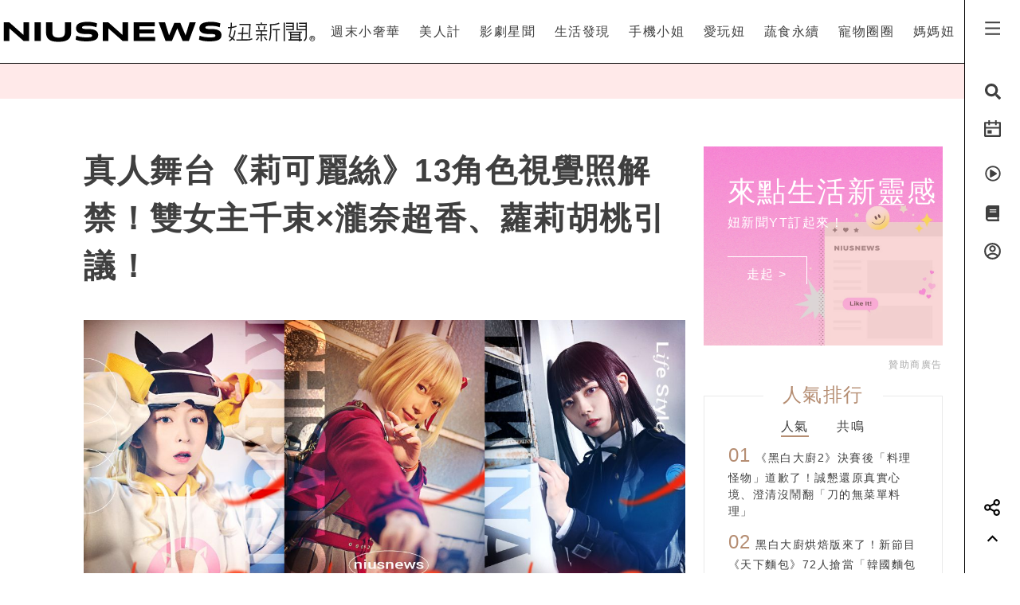

--- FILE ---
content_type: text/html; charset=UTF-8
request_url: https://www.niusnews.com/=P14vlavl1
body_size: 80308
content:
<!DOCTYPE html>
<html lang="zh-tw">
  <head>
  	<base href="https://www.niusnews.com/" />

    <!-- Required meta tags always come first -->
    <meta charset="utf-8">
    <meta name="viewport" content="width=device-width, initial-scale=1, shrink-to-fit=no">
    <meta http-equiv="x-ua-compatible" content="ie=edge">


<meta itemprop="image" content="https://imgs.niusnews.com/upload/posts/posts_image3_123023_1672732899.jpg">
<meta itemprop="author" content="NIUSNEWS">
<meta itemprop="name" content="真人舞台《莉可麗絲》13角色視覺照解禁！雙女主千束×瀧奈超香、蘿莉胡桃引議！">
<meta itemprop="datePublished" content="2023-01-05 15:00:00">

<meta property="og:site_name" content="妞新聞 niusnews"/>
<meta property="og:title" content="真人舞台《莉可麗絲》13角色視覺照解禁！雙女主千束×瀧奈超香、蘿莉胡桃引議！ | 影劇星聞 | 妞新聞 niusnews"/>
<meta property="og:description" content="由A-1 Pictures製作的原創動畫《Lycoris Recoil 莉可麗絲》，強大威力襲捲整個動漫圈，不僅成為2022夏季動漫的黑馬， 日本、動漫、莉可麗絲、舞台劇、真人、錦木千束、井之上瀧奈、胡桃、蘿莉"/>
<meta property="og:url" content="https://www.niusnews.com/=P14vlavl1"/>
<meta property="og:image" content="https://imgs.niusnews.com/upload/posts/posts_image3_123023_1672732899.jpg"/>

<link rel="canonical" href="https://www.niusnews.com/=P14vlavl1"/>


<meta property=article:tag content=日本>
<meta property=article:tag content=動漫>
<meta property=article:tag content=莉可麗絲>
<meta property=article:tag content=舞台劇>
<meta property=article:tag content=真人>
<meta property=article:tag content=錦木千束>
<meta property=article:tag content=井之上瀧奈>
<meta property=article:tag content=胡桃>
<meta property=article:tag content=蘿莉>
<meta property=article:section content=影劇星聞>



<script type="application/ld+json">
{
        "@context": "https://schema.org",
        "@type": "NewsArticle",
        "mainEntityOfPage": "https://www.niusnews.com/=P14vlavl1",
        "headline": "影劇星聞",
        "url": "https://www.niusnews.com/=P14vlavl1",
        "thumbnailUrl": "https://imgs.niusnews.com/upload/posts/posts_image3_123023_1672732899.jpg",
        "articleSection":"影劇星聞",
        "image":{
                "@type":"ImageObject",
                "url":"https://imgs.niusnews.com/upload/posts/posts_image3_123023_1672732899.jpg"
        },
        "dateCreated": "2023-01-03T16:01:39+08:00",
        "datePublished": "2023-01-05T15:00:00+08:00",
        "dateModified": "2023-01-05T14:48:59+08:00",
        "publisher": {
                "@type": "Organization",
                "name": " Niusnews妞新聞",
        "logo": {
                "@type": "ImageObject",
                "url": "https://assets.niusnews.com/logo/niusnews+logo+2017-01.png"
                }
        },
        "author":{
                "@type":"Organization",
                "name":"Niusnews妞新聞"
        },
        "keywords":["日本","動漫","莉可麗絲","舞台劇","真人","錦木千束","井之上瀧奈","胡桃","蘿莉"],
        "description": "由A-1 Pictures製作的原創動畫《Lycoris Recoil 莉可麗絲》，強大威力襲捲整個動漫圈，不僅成為2022夏季動漫的黑馬， 日本、動漫、莉可麗絲、舞台劇、真人、錦木千束、井之上瀧奈、胡桃、蘿莉"}
</script>


<base href="https://www.niusnews.com/" />
<link rel="alternate" type="application/rss+xml" title="niusnews 妞新聞" href="https://feeds.feedburner.com/Niusnews" />
<meta name="Copyright" content="Copyright © 2011-2016, niusnews.com" />
<meta name="reply-to" content="service4n@niusnews.com" />
<meta name="robots" content="all" />
<meta property="fb:app_id" content="233004720096204"/>
<meta property="og:type" content="article"/>
<meta property="fb:pages" content="122152121162647" />
<meta property="article:author" content="https://www.facebook.com/niusnews" />
<meta property="article:publisher" content="https://www.facebook.com/niusnews" />

<title>真人舞台《莉可麗絲》13角色視覺照解禁！雙女主千束×瀧奈超香、蘿莉胡桃引議！ | 日本、動漫、莉可麗絲、舞台劇、真人、錦木千束、井之上瀧奈、胡桃、蘿莉 | 影劇星聞 | 妞新聞 niusnews</title>
<meta name="keywords" content="niusnews,妞新聞,日本,動漫,莉可麗絲,舞台劇,真人,錦木千束,井之上瀧奈,胡桃,蘿莉" />
<meta name="description" content="由A-1 Pictures製作的原創動畫《Lycoris Recoil 莉可麗絲》，強大威力襲捲整個動漫圈，不僅成為2022夏季動漫的黑馬， 日本、動漫、莉可麗絲、舞台劇、真人、錦木千束、井之上瀧奈、胡桃、蘿莉" />


<link rel="shortcut icon" href="https://www.niusnews.com/favicon.ico" />

<meta http-equiv='expires' content='-1' />
<meta http-equiv='pragma' content='no-cache' />



<link rel="stylesheet" href="https://cdnjs.cloudflare.com/ajax/libs/twitter-bootstrap/4.0.0-alpha.6/css/bootstrap.min.css" />

<script src="https://cdnjs.cloudflare.com/ajax/libs/jquery/3.2.1/jquery.min.js"></script>
<script src="https://cdnjs.cloudflare.com/ajax/libs/tether/1.4.0/js/tether.min.js" integrity="sha384-DztdAPBWPRXSA/3eYEEUWrWCy7G5KFbe8fFjk5JAIxUYHKkDx6Qin1DkWx51bBrb" crossorigin="anonymous"></script>


<script src="https://cdnjs.cloudflare.com/ajax/libs/twitter-bootstrap/4.0.0-alpha.6/js/bootstrap.min.js"></script>

<link rel="stylesheet" href="css/idangerous.swiper.css">
<script defer src="js/idangerous.swiper.min.js"></script>

<!-- <script defer src="https://use.fontawesome.com/releases/v5.0.6/js/all.js"></script> -->
<!-- <script defer src="https://use.fontawesome.com/releases/v5.0.6/js/v4-shims.js"></script> -->
<!-- <script defer src="https://assets.niusnews.com/fa.5.10/js/all.min.js" crossorigin="anonymous"></script>
<script defer src="https://assets.niusnews.com/fa.5.10/js/v4-shims.min.js"></script> -->

<script src="https://cdnjs.cloudflare.com/ajax/libs/font-awesome/5.9.0/js/all.min.js" integrity="sha512-LW9+kKj/cBGHqnI4ok24dUWNR/e8sUD8RLzak1mNw5Ja2JYCmTXJTF5VpgFSw+VoBfpMvPScCo2DnKTIUjrzYw==" crossorigin="anonymous" referrerpolicy="no-referrer"></script>
<script src="https://cdnjs.cloudflare.com/ajax/libs/font-awesome/5.9.0/js/v4-shims.min.js" integrity="sha512-91m+ZGg5aSL6XUpAOw+c8vzTsNw2lwwQow/mqunXctqfMV1/d1b/fWF8m10bxnF0qJ3bEHSQuvv0bKqR3AEiiQ==" crossorigin="anonymous" referrerpolicy="no-referrer"></script>


<link rel="stylesheet" href="css/v5/meta.css?20230131">

<style>

</style>



<script type="text/javascript">

var isBusy = false;

jQuery.fn.center = function () {
    this.css("position","absolute");
    this.css("top", ( $(window).height() - this.outerHeight() ) / 2+$(window).scrollTop() + "px");
    this.css("left", ( $(window).width() - this.outerWidth() ) / 2+$(window).scrollLeft() + "px");
    return this;
}
jQuery.fn.randomize = function(selector){
  (selector ? this.find(selector) : this).parent().each(function(){
        $(this).children(selector).sort(function(){
            return Math.random() - 0.5;
        }).detach().appendTo(this);
    });

  return this;
}


var u_id = 0;

if('utm_source' in sessionStorage){
  u_id = sessionStorage['utm_source'];
}



var url = new URL(location.href);
var params = url.searchParams;
if(params.has('utm_source')){
  sessionStorage.setItem('pp_source',params.get('utm_source'));
}
if(params.has('utm_medium')){
  sessionStorage.setItem('pp_medium',params.get('utm_medium'));
}
if(params.has('utm_campaign')){
  sessionStorage.setItem('pp_campaign',params.get('utm_campaign'));
}


</script>


<!-- Google tag (gtag.js) -->
<script async src="https://www.googletagmanager.com/gtag/js?id=G-EX7HC69RDJ"></script>
<script>
  window.dataLayer = window.dataLayer || [];
  function gtag(){dataLayer.push(arguments);}
  gtag('js', new Date());


  
  gtag('config', 'G-EX7HC69RDJ',{ 'send_page_view': false });

  var gdata = {
    page_title: window.document.title,
    page_location: window.location.href,
    page_path: window.location.pathname,
    send_to: 'G-EX7HC69RDJ'
  };

      gdata['channel_id'] = '33';
        gdata['kind_id'] = '185';
        gdata['date_from'] = '2023-01-05';
        gdata['author_name'] = 'Noah';
        gdata['country'] = 'US';
  
  if('utm_source' in sessionStorage){
    gdata['source'] = sessionStorage['utm_source'];
  }

  gtag('event', 'page_view', gdata);


</script>


<script>

  
    (function(i,s,o,g,r,a,m){i['GoogleAnalyticsObject']=r;i[r]=i[r]||function(){
    (i[r].q=i[r].q||[]).push(arguments)},i[r].l=1*new Date();a=s.createElement(o),
    m=s.getElementsByTagName(o)[0];a.async=1;a.src=g;m.parentNode.insertBefore(a,m)
    })(window,document,'script','https://www.google-analytics.com/analytics.js','ga');

    ga('create', 'UA-2484953-6', 'auto');


    
          ga('set', 'dimension1', '33');
              ga('set', 'dimension2', '185');
              ga('set', 'dimension3', 'Noah');
              ga('set', 'dimension4', 'US');
    
    if('utm_source' in sessionStorage){
      ga('set', 'dimension5', sessionStorage['utm_source']);
    }

    ga('send', 'pageview');


    if('utm_source' in sessionStorage){
      ga('create', 'UA-2484953-17', 'auto',{'name':'WifiProperty'});
      ga('WifiProperty.send', 'pageview');
    }


    

    

</script>

<script type="text/javascript">
  if (typeof _gaq === 'undefined' || typeof _gaq !== 'object') {
    var _gaq = {};
    _gaq.push =  function(array){
      if(array[0] === '_trackPageview'){
        //  dataLayer.push({
        //   'event': 'pageview',
        //   'pagePath': array[1]
        // });

      }else if(array[0] === '_trackEvent'){
        // dataLayer.push({
        //   'event': 'event',
        //   'category': array[1],
        //   'action': array[2],
        //   'label': array[3],
        //   'value': array[4]
        // });
        category = array[1];
        action  = array[2];
        label = array[3];
        value = array[4]?array[4]:0;

        gaV4('send', 'event', category,action,label,value, {'nonInteraction': 1});
      }
    }
  }
</script>

<script>
function gaV4(send,evt,category,action,label,value){
  gtag('event', category, {
    event_action:typeof(action) !== "undefined"?action:"",
    event_category:typeof(category) !== "undefined"?category:"",
    event_label:typeof(label) !== "undefined"?label:"",
    event_value:typeof(value) !== "undefined"?value:"",
  });
  // ga( 'send', 'event', category, action, label);
}
</script>

<script>

var isBusy = false;


var isLogin = 0;
var fbLoginUrl = 'https://www.facebook.com/v8.0/dialog/oauth?client_id=233004720096204&redirect_uri=https%3A%2F%2Fwww.niusnews.com%2Fauth%2Foauth&state=https%3A%2F%2Fwww.niusnews.com%2F%3DP14vlavl1&scope=email&auth_type=rerequest';
var fbLogoutUrl = '';





var _naq = [];

window.onbeforeunload = function(){
  $.ajaxSetup({async:false});
  sendNaq();
  $.ajaxSetup({async:true});
}

_naq.push(['View', 'View', 'v123023',location.href,1,u_id]);

function sendNaq(){
  if(_naq.length != 0){

    for(i=0;i<_naq.length;i++){
      $.ajax({
        url: 'index.php/api/g',
        data : {t:_naq[i][0],k:_naq[i][1],i:_naq[i][2],h:_naq[i][3],v:_naq[i][4],u:_naq[i][5]},
        type :  'GET',
        dataType: 'json',
        error: function(xhr) {
        },
        success: function(response) {
        }
      });
    }

    _naq = [];
  }
}



function doSnsShare(type, text, url){

  if(typeof text == "undefined") text = encodeURIComponent(document.title);
  else text = encodeURIComponent(text);

  if(typeof url == "undefined") url = encodeURIComponent(location.href);
  else url = encodeURIComponent(url);

      text = encodeURIComponent("真人舞台《莉可麗絲》13角色視覺照解禁！雙女主千束×瀧奈超香、蘿莉胡桃引議！ | 影劇星聞 | 妞新聞");
  

  switch(type){
    case "fb":
      window.open('https://www.facebook.com/sharer/sharer.php?u='+url);
      gaV4('send', 'event', 'Share', 'click', 'FB');
      break;
    case "google":
      window.open('https://plus.google.com/share?url='+url);
      break;
    case "line":
      // window.open('http://line.me/R/msg/text/?'+text+' '+ url);
      // location.href = 'http://line.me/R/msg/text/?'+text+' '+ url;
      location.href = 'https://social-plugins.line.me/lineit/share?url=' + url;
      gaV4('send', 'event', 'Share', 'click', 'Twitter');
      break;
    case "plurk":
      window.open("http://www.plurk.com/?qualifier=shares&status="+url);
      break;
    case "twitter":
      window.open("http://twitter.com/share?text="+text+"&url="+url);
      gaV4('send', 'event', 'Share', 'click', 'Line');
      break;
  }

}

$(document).ready(function(){

  sendNaq();

  var bstr = "";
  $('a').each(function(){

    // if($(this).find("img").length == 0) return;

    var h = $(this).attr("href");
    if(h != undefined){
      var i = h.indexOf("gotoBanner");

      if(i != -1 && $(this).offset().top > 0){
        bstr += h.substring(i+11,h.length)+",";
      }
    }
  });

  if(bstr == "") return;

  //$.ajaxSetup({async:false});

  $.ajax({
    url: 'index.php/api/br',
    data : {str:bstr},
    type :  'GET',
    dataType: 'json',
    error: function(xhr) {
    },
    success: function(response) {
    }
  });

  //$.ajaxSetup({async:true});

  $("body").bind('copy', function (e) {
    if (typeof window.getSelection == "undefined") return; //IE8 or earlier...

    var body_element = document.getElementsByTagName('body')[0];
    var selection = window.getSelection();

    //if the selection is short let's not annoy our users
    if (("" + selection).length < 30) return;

    if(("" + selection).indexOf("http") == 0){
      alert("網址複製完成");
      return;
    }

    //create a div outside of the visible area
    //and fill it with the selected text
    var newdiv = document.createElement('div');
    newdiv.style.position = 'absolute';
    newdiv.style.left = '-99999px';
    body_element.appendChild(newdiv);
    newdiv.appendChild(selection.getRangeAt(0).cloneContents());

    //we need a <pre> tag workaround
    //otherwise the text inside "pre" loses all the line breaks!
    if (selection.getRangeAt(0).commonAncestorContainer.nodeName == "PRE") {
      newdiv.innerHTML = "<pre>" + newdiv.innerHTML
      + "</pre><br />原文網址: <a href='" + document.location.href + "'>"
      + document.location.href + "</a> &copy; 妞新聞 www.niusnews.com";
    }
    else
      newdiv.innerHTML += "<br /><br />原文網址: <a href='"
      + document.location.href + "'>"
      + document.location.href + "</a> &copy; 妞新聞 www.niusnews.com";

    selection.selectAllChildren(newdiv);
    window.setTimeout(function () { body_element.removeChild(newdiv); }, 200);
  });


});



</script>




<!-- 將這個標記放在標頭中，或放在內文結尾標記前面。 -->
<script src="https://apis.google.com/js/platform.js" async defer>
  {lang: 'zh-TW'}
</script>


<!-- Begin comScore Tag -->
<script>
  var _comscore = _comscore || [];
  _comscore.push({ c1: "2", c2: "22455232" });
  (function() {
    var s = document.createElement("script"), el = document.getElementsByTagName("script")[0]; s.async = true;
    s.src = (document.location.protocol == "https:" ? "https://sb" : "http://b") + ".scorecardresearch.com/beacon.js";
    el.parentNode.insertBefore(s, el);
  })();
</script>
<noscript>
  <img src="http://b.scorecardresearch.com/p?c1=2&c2=22455232&cv=2.0&cj=1" />
</noscript>
<!-- End comScore Tag -->



<!-- Facebook Pixel Code -->
<script>
!function(f,b,e,v,n,t,s){if(f.fbq)return;n=f.fbq=function(){n.callMethod?
n.callMethod.apply(n,arguments):n.queue.push(arguments)};if(!f._fbq)f._fbq=n;
n.push=n;n.loaded=!0;n.version='2.0';n.queue=[];t=b.createElement(e);t.async=!0;
t.src=v;s=b.getElementsByTagName(e)[0];s.parentNode.insertBefore(t,s)}(window,
document,'script','https://connect.facebook.net/en_US/fbevents.js');

fbq('init', '331657133891908');

///=P14vlavl1










      fbq('init', '988920212064029');
  




fbq('track', "PageView");

</script>
<noscript><img height="1" width="1" style="display:none"
src="https://www.facebook.com/tr?id=331657133891908&ev=PageView&noscript=1"
/></noscript>
<!-- End Facebook Pixel Code -->




<script async='async' src='https://www.googletagservices.com/tag/js/gpt.js'></script>
<script>
  var googletag = googletag || {};
  googletag.cmd = googletag.cmd || [];
</script>

<script>
  var AD22152802429 = 0;
  var AD22152802429_slot;
  
  // AD22152802429 = 0;

  googletag.cmd.push(function() {
              
              googletag.defineSlot('/50771036/Niusnews_charming_RectangleA', [300, 250], 'div-gpt-ad-64').addService(googletag.pubads()).setCollapseEmptyDiv(true);
                
              googletag.defineSlot('/50771036/Niusnews_charming_RectangleB', [300, 250], 'div-gpt-ad-10').addService(googletag.pubads()).setCollapseEmptyDiv(true);
                
              googletag.defineSlot('/50771036/Niusnews_charming_RectangleD', [300, 250], 'div-gpt-ad-26').addService(googletag.pubads()).setCollapseEmptyDiv(true);
                
              googletag.defineSlot('/50771036/Niusnews_charming_HalfPage', [300, 600], 'div-gpt-ad-34').addService(googletag.pubads()).setCollapseEmptyDiv(true);
                
              googletag.defineSlot('/50771036/Niusnews_charming_MobileRectangle', [300, 250], 'div-gpt-ad-46').addService(googletag.pubads()).setCollapseEmptyDiv(true);
                
              googletag.defineSlot('/50771036/Niusnews_charming_BottomRectangle', [300, 250], 'div-gpt-ad-55').addService(googletag.pubads()).setCollapseEmptyDiv(true);
                
              googletag.defineSlot('/50771036/OneAD_IP', [1, 1], 'div-gpt-ad-84').addService(googletag.pubads()).setCollapseEmptyDiv(true);
                
              googletag.defineSlot('/50771036/OneAD_MIR', [[1, 1],[300,250]], 'div-gpt-ad-85').addService(googletag.pubads()).setCollapseEmptyDiv(true);
                
              googletag.defineSlot('/50771036/DAN_PMP', [970, 250], 'div-gpt-ad-87').addService(googletag.pubads()).setCollapseEmptyDiv(true);
          
    
    if(AD22152802429){
      console.log("Show 22152802429");
      AD22152802429_slot = googletag.defineSlot('/22152802429/niusnews_1x1_home', [1, 1], 'div-gpt-ad-1639727365638-0').addService(googletag.pubads());
    }

    googletag.pubads().enableSingleRequest();
    googletag.enableServices();
  });
</script>








<!-- mobile -->


<script src="https://cdnjs.cloudflare.com/ajax/libs/lazysizes/5.2.0/lazysizes.min.js" integrity="sha256-h2tMEmhemR2IN4wbbdNjj9LaDIjzwk2hralQwfJmBOE=" crossorigin="anonymous" async=""></script>










<link rel="stylesheet" href="css/v5/view.css?20210422">
<link rel="stylesheet" href="css/v5/japan-i.plugin.css?20200813">


<style>
	iframe.instagram-media{
		margin:15px auto !important;
	}
</style>



  </head>
  <body>



<div id="fb-root"></div>
<script>
  window.fbAsyncInit = function() {
    FB.init({
      appId      : '233004720096204', // App ID
      channelURL : '//www.niusnews.com/index.php/fbchannel.html',
      status     : true, // check login status
      cookie     : true, // enable cookies to allow the server to access the session
      oauth      : true, // enable OAuth 2.0
      xfbml      : true,  // parse XFBML,
      version    : 'v6.0'
    });
  };
// Load the SDK Asynchronously
(function(d, s, id) {
  var js, fjs = d.getElementsByTagName(s)[0];
  if (d.getElementById(id)) {return;}
  js = d.createElement(s); js.id = id;
  js.async=true;
  js.src = "//connect.facebook.net/zh_TW/sdk.js";
  fjs.parentNode.insertBefore(js, fjs);
}(document, 'script', 'facebook-jssdk'));</script>



<style>

.top-menu{
	height:80px;
	background-color: #fff;
	/*-webkit-filter: drop-shadow(3px 3px 3px rgba(136, 136, 136, 0.1));*/
  /*filter: drop-shadow(3px 3px 3px rgba(136, 136, 136, 0.1));*/
  z-index: 10;
  padding-right:70px;
  padding-left: 0px;
  border-bottom: 1px solid #000;
}
.top-menu .top-menu-items{
	display: flex;
	justify-content: space-around;
}
.top-menu .top-menu-items div{
	display: inline-block;
	line-height: 80px;
	width: auto;
	cursor: pointer;
	position: relative;
}

.top-menu .top-menu-items div:after{
	position: absolute;
	bottom: 20px;
	left:0px;
	width: 0px;
	height: 2px;
	background-color: #f4aeae;
	content: '';
	transition: 0.3s cubic-bezier(0.68, -0.55, 0.265, 1.55);
}

.top-menu .top-menu-items div:hover:after{
	width:100%;
}


.left-menu{
	position: fixed;
	right:0px;
	top:0px;
	background-color: #fff;
	width: 70px;
	height: 100%;
	z-index: 20;
	border-left:1px solid #000;
}
.left-menu > div{
	font-size:20px;
	text-align: center;
	margin-bottom:20px;
	transition: 0.3s cubic-bezier(0.68, -0.55, 0.265, 1.55);
	cursor: pointer;
}
.left-menu > div:hover{
	/*color:#f4aeae;*/
	transform: scale(1.5);
}

.left-menu > div:hover .st4{
	opacity: 1.0;
}

.left-menu .left-menu-bar{
	height:80px;
	line-height: 76px;
	transform:translate(0px,3px);
}
.left-menu .left-menu-bar:hover{
	transform: rotate(90deg) scale(1.5) translate(-1px,3px);
}

.col-logo{
	height: 80px;
	padding-top:15px;
}

.logo-heart{
	display: inline-block;
	margin-right:10px;
	margin-left:70px;
	padding-left:15px;
	vertical-align: middle;
}
.logo-name-cn, .logo-name-en, .logo-text{
	display: none;
	vertical-align: middle;
}
.logo-text{
	color:#f4aeae;
	width:200px;
	vertical-align:middle;
	font-size:1.4rem;
	margin-top:0px;
	height: 56px;
	line-height: 56px;
	letter-spacing: 5px;
}


.top-menu-dropdown{
	width:100%;
	height: 240px;
	position: fixed;
	top:80px;
	left:0px;
	z-index: 6;
	background-color: rgba(255,233,233,0.95);
	display: none;
}

.dropdown-post{
	font-size:14px;
	width:240px;
	display: inline-block;
}
.dropdown-post:nth-child(1){
	margin:30px 15px 30px 30px;
}
.dropdown-post:nth-child(2){
	margin:30px 30px 30px 15px;
}
.dropdown-post .subject{
	margin-top:15px;
	font-size:14px;
	color:#3f3f3f;
	height: 40px;
	overflow-y: hidden;
}

.dropdown-post .dropdown-post-wrapper{
	width:240px;
	height:126px;
	overflow: hidden;
	position: relative;
}
.dropdown-post .dropdown-post-loading{
	position: absolute;
	top:50%;
	left:50%;
	font-size:40px;
	margin:-20px 0px 0px -20px;
	z-index: -1;
}
.dropdown-post img{
	object-fit: cover;
	transition: 0.3s cubic-bezier(0.68, -0.55, 0.265, 1.55);
}
.dropdown-post:hover img{
	transform: scale(1.2);
}


.dropdown-kinds{
	max-width:180px;
	border-left:0px solid #fff;
	height:240px;
	padding:30px;
}
.dropdown-kinds a{
	display: block;
	line-height: 36px;
}
.dropdown-kinds a:hover{
	text-decoration: none;
	color:#b58d72;
}


.searchfixed{
	height: 100vh;
	width: 100vw;
	background-color: rgba(255,233,233,.95);
	animation: fadeInUp 0.3s ;
	display: none;
	padding: 20px 5px 20px 5px;
	color: #3f3f3f;
	font-size: 16px;
	/*cursor: url(images/v5/time.png), auto;*/
}
.searchfixed .search-title{
	color:#b58d73;
	font-size: 4rem;
	margin-bottom: 3rem;
	padding-left: 3rem;
}
.searchfixed input, .searchfixed select, .searchfixed option{
  text-align: center;
  background-color: transparent;
  border-width: 0px;
  border-style: solid;
  border-bottom-width: 1px;
  border-bottom-color: #999;
  /*width: calc(100% - 50px);*/
  /*font-size: 80px;*/
  /*color:#b58d73;*/
}
.searchfixed input{
	color:#b58d73;
}.searchfixed option{
	color:#3f3f3f;
}


.searchfixed ::-webkit-input-placeholder { /* Chrome/Opera/Safari */
  color: #888;
}
.searchfixed ::-moz-placeholder { /* Firefox 19+ */
  color: #888;
}
.searchfixed :-ms-input-placeholder { /* IE 10+ */
  color: #888;
}
.searchfixed :-moz-placeholder { /* Firefox 18- */
  color: #888;
}
.searchfixed input:focus{
	outline: none;
}

.hotsearch{
	display: inline-block;
	font-size:0.875rem;
	margin-left: 10px;
	margin-bottom:15px;
	line-height: 20px;
	padding: 5px 15px;
}
.hotsearch a:hover{
	color:inherit;
	text-decoration: none;
}

@keyframes fadeInUp{
	0% {
		transform: translate(0,20px);
		opacity: 0;
	}
	100%{
		transform: translate(0,0);
		opacity: 1;
	}
}


.red-dot{
	width: 6px;height:6px;border-radius: 3px;background-color: red;position: absolute;top:5px;right:15px;
}

@media (max-width: 1120px){
	.top-menu{
		height:60px;
		padding-right:0px;
	}
	.left-menu .left-menu-bar{
		height:60px;
		line-height: 60px;
	}
	.logo-heart{
		margin-left:0px;
		margin-top:10px;
		margin-right:0px;
	}
	.logo-name-cn-m{
		margin-top:2px;
	}
	.left-menu{
		width:40px;
	}
	.searchfixed{
		padding-right:40px;
		position: fixed;
		top:60px;
		left:0px;
	}
	.searchfixed input{
		/*width: 100%;*/
		/*font-size:60px;*/
	}

	.red-dot{
		right:0px;
	}
}

</style>



<h1 style="display: none;">真人舞台《莉可麗絲》13角色視覺照解禁！雙女主千束×瀧奈超香、蘿莉胡桃引議！</h1>
<h2 style="display: none;">女孩的心動發現</h2>

<div class="w-100 top-menu top-menu-lg fixed-top hidden-xl-up d-flex justify-content-center align-items-center" style="padding-right:40px;">

					<a href="/">
				<img src="https://assets.niusnews.com/logo/niusnews_logo_2023.svg" width="222">
			</a>
		</div>

<div class="container-fluid top-menu top-menu-xl fixed-top hidden-lg-down">
 	<div class="row no-gutters">
		<div class="col-4 col-lg-4 col-logo d-flex justify-contents-center align-items-center pt-0">

		<a href="/"><img src="https://assets.niusnews.com/logo/niusnews_logo_2023.svg" width="400" style="max-width: 100%;"></a>


<a href="/"><div class="logo-text">女孩的心動發現</div></a>

		</div>
		<div class="col-8 col-lg-8 top-menu-items text-right">
											<div data-code="NiusLuxury"><a href="/channel/NiusLuxury" onclick="gaV4('send', 'event','top-channel','click', 'NiusLuxury' );">週末小奢華</a></div>
											<div data-code="charming"><a href="/channel/charming" onclick="gaV4('send', 'event','top-channel','click', 'charming' );">美人計</a></div>
											<div data-code="entertainment"><a href="/channel/entertainment" onclick="gaV4('send', 'event','top-channel','click', 'entertainment' );">影劇星聞</a></div>
											<div data-code="life"><a href="/channel/life" onclick="gaV4('send', 'event','top-channel','click', 'life' );">生活發現</a></div>
											<div data-code="missphone"><a href="/channel/missphone" onclick="gaV4('send', 'event','top-channel','click', 'missphone' );">手機小姐</a></div>
											<div data-code="misstrip"><a href="/channel/misstrip" onclick="gaV4('send', 'event','top-channel','click', 'misstrip' );">愛玩妞</a></div>
											<div data-code="vegan"><a href="/channel/vegan" onclick="gaV4('send', 'event','top-channel','click', 'vegan' );">蔬食永續</a></div>
											<div data-code="pets"><a href="/channel/pets" onclick="gaV4('send', 'event','top-channel','click', 'pets' );">寵物圈圈</a></div>
											<div data-code="mamanius"><a href="/channel/mamanius" onclick="gaV4('send', 'event','top-channel','click', 'mamanius' );">媽媽妞</a></div>
										<!-- <div data-code=""><a href="/stuff" onclick="gaV4('send', 'event','top-channel','click', 'stuff' );">好物編輯台</a></div> -->
		</div>
 	</div>
</div>


<div class="searchfixed text-center">
	<div style="max-width: 700px;margin: auto;padding-top: 50px">
		<div style="float: right;padding-right: 30px">
			<img src="images/v5/svg/close.svg" style="width: 20px;cursor: pointer;" onclick="$('.searchfixed').hide();">
		</div>
		<div class="search-title">Search</div>
				<input type="text" class="txt-search-kw" placeholder="請輸入欲搜尋關鍵字">
		<br>

		<div style="display: inline-block;font-size:1.5rem;margin-top: 3rem" class="txt-dancing">tags</div>
						<div class="hotsearch">
				<a href="/search/new/香港走走">香港走走</a>
			</div>
						<div class="hotsearch">
				<a href="/search/new/OWNDAYS台灣">OWNDAYS台灣</a>
			</div>
						<div class="hotsearch">
				<a href="/search/new/星座點點名">星座點點名</a>
			</div>
						<div class="hotsearch">
				<a href="/search/new/當日運勢">當日運勢</a>
			</div>
						<div class="hotsearch">
				<a href="/search/new/每日星座進化2.0">每日星座進化2.0</a>
			</div>
				</div>
</div>

<script>
$(document).ready(function(){
	$(".txt-search-kw").keyup(function(e){
    var code = e.which; // recommended to use e.which, it's normalized across browsers
    if(code==13){
    	if($(".sel-search-subkind").val()){
    		searchData();
    		$('.searchfixed').hide();
    	}else{
	    	e.preventDefault();
	    	location.href = "/search/new/"+$('.txt-search-kw').val();
    	}
    }
	});
});
</script>



<div class="top-menu-dropdown">
	<div class="container-fluid" style="max-width:900px;margin:auto;height:100%;">
		<div class="row no-gutters">
			<div class="col dropdown-kinds">
				<a href="/">美人計</a>
			</div>
			<div class="col col-md-auto dropdown-posts">

			</div>
		</div>
	</div>

</div>


<div class="left-menu">
	<div class="left-menu-bar">
		<!-- <i class="fas fa-bars" aria-hidden="true"></i> -->
		<!-- <img src="https://assets.niusnews.com/icon/v6/icon_bar.svg" width=25> -->
		 
	<svg width="25" height="25" viewBox="0 0 20 20" fill="none" xmlns="http://www.w3.org/2000/svg">
		<path d="M2.5 3.33334H17.5V5.00001H2.5V3.33334ZM2.5 9.16668H17.5V10.8333H2.5V9.16668ZM2.5 15H17.5V16.6667H2.5V15Z" fill="currentColor"/>
	</svg>
	
	</div>
	<div class="left-menu-search"><i class="fa fa-search" aria-hidden="true"></i></div>
	<!-- <div class="left-menu-smile" data-animation="false"  data-toggle="tooltip" data-placement="left" title="妞達人"><i class="fa fa-smile-o" aria-hidden="true"></i></div> -->

	<div class="left-menu-event" data-animation="false" data-toggle="tooltip" data-placement="left" title="妞活動">
		<a href="/event" onclick="gaV4('send', 'event','right-menu','click', 'event' );">
			<!-- <i class="fa fa-bullhorn" aria-hidden="true"></i> -->
			<!-- <img src="https://assets.niusnews.com/icon/v6/icon_event.svg" width=25> -->
			 
			<svg width="25" height="25" viewBox="0 0 20 20" fill="none" xmlns="http://www.w3.org/2000/svg">
				<path d="M14.1667 2.5H17.5C17.721 2.5 17.933 2.5878 18.0892 2.74408C18.2455 2.90036 18.3333 3.11232 18.3333 3.33334V16.6667C18.3333 16.8877 18.2455 17.0996 18.0892 17.2559C17.933 17.4122 17.721 17.5 17.5 17.5H2.49999C2.27898 17.5 2.06701 17.4122 1.91073 17.2559C1.75445 17.0996 1.66666 16.8877 1.66666 16.6667V3.33334C1.66666 3.11232 1.75445 2.90036 1.91073 2.74408C2.06701 2.5878 2.27898 2.5 2.49999 2.5H5.83332V0.833336H7.49999V2.5H12.5V0.833336H14.1667V2.5ZM16.6667 7.5V4.16667H14.1667V5.83334H12.5V4.16667H7.49999V5.83334H5.83332V4.16667H3.33332V7.5H16.6667ZM16.6667 9.16667H3.33332V15.8333H16.6667V9.16667ZM4.99999 10.8333H9.16666V14.1667H4.99999V10.8333Z" fill="currentColor"/>
			</svg>
	
		</a>
	</div>

	<div class="left-menu-video" data-animation="false" data-toggle="tooltip" data-placement="left" title="妞影音">
		<a href="/video" onclick="gaV4('send', 'event','right-menu','click', 'video' );">
			<i class="fa fa-play-circle-o" aria-hidden="true"></i>
		</a>
	</div>

	<!-- <div class="left-menu-niusselect" data-animation="false" data-toggle="tooltip" data-placement="left" title="剁手指小姐">
		<a href="/channel/select" onclick="gaV4('send', 'event','right-menu','click', 'select' );"><img src="images/v5/svg/niusselect.svg" width=27></a>
	</div> -->
	<div class="left-menu-lab" data-animation="false" data-toggle="tooltip" data-placement="left" title="妞評比百科">
		<a href="/lab" onclick="gaV4('send', 'event','right-menu','click', 'select' );">
			<!-- <img src="https://assets.niusnews.com/niuspedia/icon.png" width=35> -->
			<i class="fas fa-book" aria-hidden="true"></i>
		</a>
	</div>

	<!-- <div class="left-menu-pinkpick" data-animation="false" data-toggle="tooltip" data-placement="left" title="粉色選物店">
		<a href="/pinkpick" target="_blank" onclick="gaV4('send', 'event','right-menu','click', 'pinkpick' );"><img src="images/pinkpick/logo/logo_1_000.svg" width=25></a>
	</div> -->
	

	<div class="left-menu-user" data-animation="false" data-toggle="tooltip" data-placement="left" title="妞會員" style="position: relative;">

				<a href="javascript:void(openGeneralLogin())" style="">
					<!-- <i class="fas fa-user" aria-hidden="true"></i> -->
			<!-- <img src="https://assets.niusnews.com/icon/v6/icon_member.svg" width=25> -->
			<!-- <img src="images/v5/svg/bow-right.svg" width=22> -->
			 
			<svg width="25" height="25" viewBox="0 0 20 20" fill="none" xmlns="http://www.w3.org/2000/svg">
				<path d="M9.99999 18.3333C5.39749 18.3333 1.66666 14.6025 1.66666 9.99999C1.66666 5.39749 5.39749 1.66666 9.99999 1.66666C14.6025 1.66666 18.3333 5.39749 18.3333 9.99999C18.3333 14.6025 14.6025 18.3333 9.99999 18.3333ZM5.84416 15.2133C7.02378 16.1564 8.48972 16.6691 9.99999 16.6667C11.6417 16.6667 13.1442 16.0733 14.3058 15.09C13.7631 14.5331 13.1142 14.0907 12.3975 13.789C11.6808 13.4873 10.9109 13.3323 10.1333 13.3333C9.32715 13.3324 8.52958 13.499 7.79121 13.8227C7.05285 14.1463 6.38981 14.6199 5.84416 15.2133ZM4.67999 14.0167C5.38037 13.2734 6.22555 12.6814 7.16344 12.2773C8.10133 11.8731 9.11206 11.6653 10.1333 11.6667C11.118 11.6654 12.0933 11.8586 13.0031 12.2353C13.9129 12.612 14.7394 13.1647 15.435 13.8617C16.1484 12.8576 16.5697 11.6755 16.6521 10.4466C16.7346 9.21765 16.475 7.98989 15.9021 6.89954C15.3292 5.80918 14.4654 4.89884 13.4066 4.26953C12.3478 3.64021 11.1354 3.31652 9.90383 3.33437C8.67226 3.35221 7.46971 3.71089 6.42959 4.37062C5.38947 5.03035 4.55246 5.96532 4.0114 7.07182C3.47034 8.17832 3.2464 9.41308 3.36442 10.6391C3.48244 11.8651 3.9378 13.0345 4.67999 14.0175V14.0167ZM9.99999 10.8333C9.11593 10.8333 8.26809 10.4821 7.64297 9.85701C7.01785 9.23189 6.66666 8.38404 6.66666 7.49999C6.66666 6.61593 7.01785 5.76809 7.64297 5.14297C8.26809 4.51785 9.11593 4.16666 9.99999 4.16666C10.884 4.16666 11.7319 4.51785 12.357 5.14297C12.9821 5.76809 13.3333 6.61593 13.3333 7.49999C13.3333 8.38404 12.9821 9.23189 12.357 9.85701C11.7319 10.4821 10.884 10.8333 9.99999 10.8333ZM9.99999 9.16666C10.442 9.16666 10.8659 8.99106 11.1785 8.6785C11.4911 8.36594 11.6667 7.94202 11.6667 7.49999C11.6667 7.05796 11.4911 6.63404 11.1785 6.32148C10.8659 6.00892 10.442 5.83332 9.99999 5.83332C9.55796 5.83332 9.13404 6.00892 8.82148 6.32148C8.50892 6.63404 8.33332 7.05796 8.33332 7.49999C8.33332 7.94202 8.50892 8.36594 8.82148 8.6785C9.13404 8.99106 9.55796 9.16666 9.99999 9.16666Z" fill="currentColor"/>
			</svg>
	
		</a>

			</div>


	<!-- <div class="left-menu-pets" data-animation="false" data-toggle="tooltip" data-placement="left" title="寵物圈圈">
		<a href="/member/pets" onclick="gaV4('send', 'event','right-menu','click', 'pets' );">
			<i class="fas fa-paw"></i>
		</a>
	</div> -->


	<!-- <div class="left-menu-milktea" data-animation="false" data-toggle="tooltip" data-placement="left" title="台灣奶茶節">
		<a href="/milktea2020" target="_blank" onclick="gaV4('send', 'event','right-menu','click', 'milktea' );"><img src="https://assets.niusnews.com/event_2020/milktea/icon-cup.svg" width=30></a>
	</div>
 -->
 	<!-- <div class="left-menu-coffee" data-animation="false" data-toggle="tooltip" data-placement="left" title="咖啡日安">
		<a href="/everydaycoffee2022" target="_blank" onclick="gaV4('send', 'event','right-menu','click', 'coffee' );">
			<i class="fas fa-mug-hot" aria-hidden="true"></i>
		</a>
	</div> -->


	<!-- <div class="left-menu-sharp" data-animation="false" data-toggle="tooltip" data-placement="left" title="SHARP夏普">
		<a href="/event/sharp" onclick="gaV4('send', 'event','right-menu','click', 'sharp' );">
			<svg width="25" height="25" fill="currentColor" xmlns="http://www.w3.org/2000/svg" viewBox="0 0 192 192">
				<path d="m96,26.45c-26.25,0-38.21,6.73-38.21,12.97s11.96,12.97,38.21,12.97,38.21-6.73,38.21-12.97-11.96-12.97-38.21-12.97Z"/><path d="m161.05,52.81l-4.1-28.2c-1.46-10.03-10.2-17.59-20.33-17.59H55.38c-10.13,0-18.87,7.56-20.33,17.59l-4.1,28.19c-.21,1.45-.32,2.93-.32,4.4v100.81c0,10.62,8.1,19.39,18.45,20.44v.92c0,2.06,1.67,3.74,3.74,3.74h13.84c2.06,0,3.74-1.67,3.74-3.74v-.81h51.21v.81c0,2.06,1.67,3.74,3.74,3.74h13.84c2.06,0,3.74-1.67,3.74-3.74v-.92c10.35-1.05,18.45-9.82,18.45-20.44V57.2c0-1.47-.11-2.95-.32-4.39Zm-10.89,105.21c0,5.15-4.19,9.34-9.34,9.34H51.17c-5.15,0-9.34-4.19-9.34-9.34V57.2c0-.93.07-1.86.2-2.78l4.1-28.2c.66-4.56,4.64-7.99,9.24-7.99h81.23c4.6,0,8.58,3.44,9.24,7.99l4.11,28.2c.13.91.2,1.85.2,2.78v100.81Z"/><path d="m125.3,64.31h-28.63c-3.09,0-5.6,2.51-5.6,5.6s2.51,5.6,5.6,5.6h28.63c3.09,0,5.6-2.51,5.6-5.6s-2.51-5.6-5.6-5.6Z"/><path d="m82.59,64.31h-6.35c-3.09,0-5.6,2.51-5.6,5.6s2.51,5.6,5.6,5.6h6.35c3.09,0,5.6-2.51,5.6-5.6s-2.51-5.6-5.6-5.6Z"/><path d="m62.15,64.31h-6.35c-3.09,0-5.6,2.51-5.6,5.6s2.51,5.6,5.6,5.6h6.35c3.09,0,5.6-2.51,5.6-5.6s-2.51-5.6-5.6-5.6Z"/>
			</svg>
		</a>
	</div> -->

<!-- 	<div class="left-menu-pineapplecakes" data-animation="false" data-toggle="tooltip" data-placement="left" title="鳳梨酥名品點點名">
		<a href="/Pineapplecakes?utm_source=nius&utm_medium=bn&utm_campaign=sidebar" target="_blank" onclick="gaV4('send', 'event','right-menu','click', 'pineapplecakes' );"><img src="https://assets.niusnews.com/event_2020/pineapplecakes/images/menu-pineapple.svg?1" width=30></a>
	</div> -->




</div>



<style>
.burger-menu{
	position: relative;
	position: fixed;
	top:0px;
	left:0px;
	width: 100%;
	height: 100%;
	z-index: 9998;
	background-color: rgba(255,233,233,.95);
	animation: fadeInUp 0.3s ;
	/*cursor: url(images/v5/time.png), auto;*/
	overflow-y: scroll;
	display: none;
	padding-top:60px;
}
.burger-menu .btn-sns a:hover{
	color:inherit;
}
.burger-menu input:focus{
	outline: none;
}

.burger-menu ::-webkit-input-placeholder { /* Chrome/Opera/Safari */
  color: #3f3f3f;
}
.burger-menu ::-moz-placeholder { /* Firefox 19+ */
  color: #3f3f3f;
}
.burger-menu :-ms-input-placeholder { /* IE 10+ */
  color: #3f3f3f;
}
.burger-menu :-moz-placeholder { /* Firefox 18- */
  color: #3f3f3f;
}

.burger-menu .channel-name a{
	font-size:1.5rem;
	color:#b58d72;
}
.burger-menu .kind-name a{
	font-size:0.875rem;
	line-height: 2.0rem;
}

.burger-menu .channel-name a:hover, .burger-menu .kind-name a:hover{
	text-decoration: none;
	color:auto;
}
.burger-channels{
	padding:60px 0px;
}

.burger-menu .btn-close{
	position: absolute;top:-30px;right:0px;font-size:2rem;cursor:pointer;
}
.burger-menu .btn-close img{
	width:45px;
}

@media (max-width: 1120px){
  .burger-menu .container{
    margin-right:0px;
  }
  .burger-channels{
  	padding:5px 0px;
  }
  .burger-menu{
		padding-top:15px;
  }
  .col-burger-channel-sm{
  	margin-bottom:0px;
  	border-bottom:1px solid #fff;
  }
  .col-burger-channel-sm .kind-name{
  	display: inline-block;
  	margin:0px 12px 0px 0px;
  }
  .burger-menu .btn-close{
		position: absolute;top:-15px;
	}
  .burger-menu .btn-close img{
		width:35px;
	}
	.burger-menu{
		background-color: rgba(255,233,233,1);
	}
}

</style>


<div class="burger-menu">

<div class="container" style="position: relative;max-width:1060px;">
	<div class="row">
		<div class="col-12 text-center">
			<div class="txt-h1 hidden-md-down"  style="margin-bottom:15px;width:100%;margin-top:0px;padding:0px;">
				Follow Us
				<span class="blink_me">_</span>
				<span style="font-size:1.2rem;" class="btn-sns">
					<a href="https://www.facebook.com/niusnews" target="_blank"><i class="fa fa-facebook" aria-hidden="true" style="margin:0px 5px;"></i></a>
					<a href="https://www.instagram.com/niusnews/" target="_blank"><i class="fa fa-instagram" aria-hidden="true" style="margin:0px 5px;"></i></a>
					<a href="https://www.youtube.com/channel/UCa6UUZOQ2RnuwgTaxnwLwIw" target="_blank"><i class="fa fa-youtube-play" aria-hidden="true" style="margin:0px 5px;"></i></a>
					<a href="https://line.me/ti/p/%40niusnews" target="_blank"><img src="images/v5/svg/line.svg" width=30 style="margin-bottom:5px;"></a>
				</span>
			</div>

			<div class="hidden-lg-up"  style="margin-bottom:0px;width:100%;margin-top:0px;padding:0px;">
				Follow Us
				<span class="blink_me">_</span>
				<span style="font-size:1.2rem;" class="btn-sns">
					<a href="https://www.facebook.com/niusnews" target="_blank"><i class="fa fa-facebook" aria-hidden="true" style="margin:0px 5px;"></i></a>
					<a href="https://www.instagram.com/niusnews/" target="_blank"><i class="fa fa-instagram" aria-hidden="true" style="margin:0px 5px;"></i></a>
					<a href="https://www.youtube.com/channel/UCa6UUZOQ2RnuwgTaxnwLwIw" target="_blank"><i class="fa fa-youtube-play" aria-hidden="true" style="margin:0px 5px;"></i></a>
					<a href="https://line.me/ti/p/%40niusnews" target="_blank"><img src="images/v5/svg/line.svg" width=30 style="margin-bottom:5px;"></a>
				</span>
			</div>

		</div>
	</div>
	<div class="row no-gutters burger-channels hidden-md-down" style="font-size:14px;color:#3f3f3f;">
						<div class="col col-burger-channel" data-code="NiusLuxury">
			<div class="channel-name"><a href="/channel/NiusLuxury">週末小奢華</a></div>
			<div class="kind-name"><a href="/channel/NiusLuxury">ALL</div>												<div class="kind-name"><a href="/NiusLuxury/cosmetic" class="f-000">美妝香氛</a></div>
																<div class="kind-name"><a href="/NiusLuxury/fashion" class="f-000">時尚精品</a></div>
																<div class="kind-name"><a href="/NiusLuxury/travel" class="f-000">星級旅宿</a></div>
																<div class="kind-name"><a href="/NiusLuxury/restaurant" class="f-000">輕奢餐廳</a></div>
																<div class="kind-name"><a href="/NiusLuxury/life" class="f-000">質感生活</a></div>
									</div>
				<div class="w-100 hidden-lg-up"></div>
				<div class="col col-burger-channel" data-code="charming">
			<div class="channel-name"><a href="/channel/charming">美人計</a></div>
			<div class="kind-name"><a href="/channel/charming">ALL</div>												<div class="kind-name"><a href="/channel/charming/106" target="_blank" class="f-000">日韓妝什麼</a></div>
																<div class="kind-name"><a href="/channel/charming/103" target="_blank" class="f-000">美妝保養</a></div>
																<div class="kind-name"><a href="/channel/charming/104" target="_blank" class="f-000">時尚穿搭</a></div>
																<div class="kind-name"><a href="/channel/charming/123" target="_blank" class="f-000">運動瘦身</a></div>
																<div class="kind-name"><a href="/channel/hair" class="f-000">妞髮廊</a></div>
																<div class="kind-name"><a href="/cchan" class="f-000">CChannel</a></div>
																<div class="kind-name"><a href="/channel/japani" class="f-000">愛醬推日本</a></div>
																<div class="kind-name"><a href="/lab" class="f-000">妞評比百科</a></div>
									</div>
				<div class="w-100 hidden-lg-up"></div>
				<div class="col col-burger-channel" data-code="entertainment">
			<div class="channel-name"><a href="/channel/entertainment">影劇星聞</a></div>
			<div class="kind-name"><a href="/channel/entertainment">ALL</div>												<div class="kind-name"><a href="/event/niustar/202405" class="f-000">妞主打星</a></div>
																<div class="kind-name"><a href="/channel/entertainment/182" target="_blank" class="f-000">名人在幹嘛</a></div>
																<div class="kind-name"><a href="/channel/entertainment/188" target="_blank" class="f-000">音樂前線</a></div>
																<div class="kind-name"><a href="/channel/entertainment/183" target="_blank" class="f-000">電影介紹</a></div>
																<div class="kind-name"><a href="/channel/entertainment/184" target="_blank" class="f-000">追劇推薦</a></div>
																<div class="kind-name"><a href="/channel/entertainment/185" target="_blank" class="f-000">卡通動漫</a></div>
																<div class="kind-name"><a href="/channel/entertainment/187" target="_blank" class="f-000">妞私藏片單</a></div>
																<div class="kind-name"><a href="/channel/entertainment/186" target="_blank" class="f-000">綜藝娛樂</a></div>
																<div class="kind-name"><a href="/channel/onippon" class="f-000">Onippon</a></div>
									</div>
				<div class="w-100 hidden-lg-up"></div>
				<div class="col col-burger-channel" data-code="life">
			<div class="channel-name"><a href="/channel/life">生活發現</a></div>
			<div class="kind-name"><a href="/channel/life">ALL</div>												<div class="kind-name"><a href="/channel/life/109" target="_blank" class="f-000">新鮮事</a></div>
																<div class="kind-name"><a href="/channel/life/110" target="_blank" class="f-000">私話題</a></div>
																<div class="kind-name"><a href="/channel/life/111" target="_blank" class="f-000">可愛</a></div>
																<div class="kind-name"><a href="/channel/life/112" target="_blank" class="f-000">獵奇</a></div>
																<div class="kind-name"><a href="/channel/life/197" target="_blank" class="f-000">妞書房</a></div>
																<div class="kind-name"><a href="/channel/life/125" target="_blank" class="f-000">星座&運勢</a></div>
																<div class="kind-name"><a href="/channel/incrediville" class="f-000">怪奇事物所</a></div>
																<div class="kind-name"><a href="/channel/adreferee" class="f-000">廣告裁判</a></div>
																<div class="kind-name"><a href="/channel/blogger" class="f-000">妞新聞創作者</a></div>
									</div>
				<div class="w-100 hidden-lg-up"></div>
				<div class="col col-burger-channel" data-code="missphone">
			<div class="channel-name"><a href="/channel/missphone">手機小姐</a></div>
			<div class="kind-name"><a href="/channel/missphone">ALL</div>												<div class="kind-name"><a href="/channel/missphone/45" target="_blank" class="f-000">APP</a></div>
																<div class="kind-name"><a href="/channel/missphone/95" target="_blank" class="f-000">遊戲</a></div>
																<div class="kind-name"><a href="/channel/missphone/61" target="_blank" class="f-000">Line貼圖</a></div>
																<div class="kind-name"><a href="/channel/missphone/38" target="_blank" class="f-000">手機週邊</a></div>
									</div>
				<div class="w-100 hidden-lg-up"></div>
				<div class="col col-burger-channel" data-code="misstrip">
			<div class="channel-name"><a href="/channel/misstrip">愛玩妞</a></div>
															<div class="kind-name"><a href="/channel/misstrip" class="f-000">最新情報</a></div>
																<div class="kind-name"><a href="/event/hkgogo" class="f-000">香港走走</a></div>
																<div class="kind-name"><a href="/channel/misstrip/jp" class="f-000">愛玩妞在日本</a></div>
																<div class="kind-name"><a href="/channel/misstrip/tw" class="f-000">愛玩妞在台灣</a></div>
																<div class="kind-name"><a href="/channel/misstrip/kr" class="f-000">愛玩妞在韓國</a></div>
																<div class="kind-name"><a href="/issue/tokyotokyo" class="f-000">東京好好玩</a></div>
																<div class="kind-name"><a href="/event/tokyomeetsyou" class="f-000">線上玩東京</a></div>
									</div>
				<div class="w-100 hidden-lg-up"></div>
				<div class="col col-burger-channel" data-code="vegan">
			<div class="channel-name"><a href="/channel/vegan">蔬食永續</a></div>
			<div class="kind-name"><a href="/channel/vegan">ALL</div>												<div class="kind-name"><a href="/channel/vegan/202" target="_blank" class="f-000">美味蔬食</a></div>
																<div class="kind-name"><a href="/channel/vegan/203" target="_blank" class="f-000">永續選品</a></div>
																<div class="kind-name"><a href="/channel/vegan/204" target="_blank" class="f-000">環保生活</a></div>
																<div class="kind-name"><a href="/channel/vegan/205" target="_blank" class="f-000">未來市集</a></div>
									</div>
				<div class="w-100 hidden-lg-up"></div>
				<div class="col col-burger-channel" data-code="pets">
			<div class="channel-name"><a href="/channel/pets">寵物圈圈</a></div>
			<div class="kind-name"><a href="/channel/pets">ALL</div>												<div class="kind-name"><a href="/channel/pets/181" target="_blank" class="f-000">寵物照顧</a></div>
																<div class="kind-name"><a href="/channel/pets/175" target="_blank" class="f-000">寵物選品</a></div>
																<div class="kind-name"><a href="/channel/pets/176" target="_blank" class="f-000">寵物教養</a></div>
																<div class="kind-name"><a href="/channel/pets/177" target="_blank" class="f-000">寵物飲食</a></div>
																<div class="kind-name"><a href="/channel/pets/178" target="_blank" class="f-000">寵物健康</a></div>
																<div class="kind-name"><a href="/channel/pets/179" target="_blank" class="f-000">寵物出去玩</a></div>
																<div class="kind-name"><a href="/channel/pets/180" target="_blank" class="f-000">可愛寵物</a></div>
									</div>
				<div class="w-100 hidden-lg-up"></div>
				<div class="col col-burger-channel" data-code="mamanius">
			<div class="channel-name"><a href="/channel/mamanius">媽媽妞</a></div>
			<div class="kind-name"><a href="/channel/mamanius">ALL</div>												<div class="kind-name"><a href="/channel/mamanius/189" target="_blank" class="f-000">懷孕生產哺乳</a></div>
																<div class="kind-name"><a href="/channel/mamanius/190" target="_blank" class="f-000">育兒教養</a></div>
																<div class="kind-name"><a href="/channel/mamanius/191" target="_blank" class="f-000">家庭關係</a></div>
																<div class="kind-name"><a href="/channel/mamanius/192" target="_blank" class="f-000">親子旅遊</a></div>
																<div class="kind-name"><a href="/channel/mamanius/193" target="_blank" class="f-000">健康生活</a></div>
																<div class="kind-name"><a href="/channel/mamanius/194" target="_blank" class="f-000">母嬰推好物</a></div>
																<div class="kind-name"><a href="/channel/mamanius/195" target="_blank" class="f-000">媽媽理財</a></div>
																<div class="kind-name"><a href="/channel/mamanius/196" target="_blank" class="f-000">媽媽聊聊</a></div>
									</div>
				<div class="w-100 hidden-lg-up"></div>
				<div class="col col-burger-channel" data-code="select">
			<div class="channel-name"><a href="/channel/select">剁手指</a></div>
			<div class="kind-name"><a href="/channel/select">ALL</div>												<div class="kind-name"><a href="/channel/select/133" target="_blank" class="f-000">設計文具</a></div>
																<div class="kind-name"><a href="/channel/select/132" target="_blank" class="f-000">書籍雜誌</a></div>
																<div class="kind-name"><a href="/channel/select/135" target="_blank" class="f-000">日本服飾</a></div>
																<div class="kind-name"><a href="/channel/select/138" target="_blank" class="f-000">美食</a></div>
									</div>
				<div class="w-100 hidden-lg-up"></div>
			</div>

	<div class="row no-gutters burger-channels hidden-lg-up" style="font-size:14px;color:#3f3f3f;">
				<div class="col-12 col-burger-channel-sm" data-code="NiusLuxury">
			<div class="channel-name">
				<a href="/channel/NiusLuxury" style="font-size:1.2rem;">週末小奢華</a>
				<div class="kind-name f-aaa" style="float:right;margin:0px;"><a href="/channel/NiusLuxury">ALL</div>
			</div>
												<div class="kind-name"><a href="/NiusLuxury/cosmetic" class="f-000">美妝香氛</a></div>
																<div class="kind-name"><a href="/NiusLuxury/fashion" class="f-000">時尚精品</a></div>
																<div class="kind-name"><a href="/NiusLuxury/travel" class="f-000">星級旅宿</a></div>
																<div class="kind-name"><a href="/NiusLuxury/restaurant" class="f-000">輕奢餐廳</a></div>
																<div class="kind-name"><a href="/NiusLuxury/life" class="f-000">質感生活</a></div>
									</div>
				<div class="col-12 col-burger-channel-sm" data-code="charming">
			<div class="channel-name">
				<a href="/channel/charming" style="font-size:1.2rem;">美人計</a>
				<div class="kind-name f-aaa" style="float:right;margin:0px;"><a href="/channel/charming">ALL</div>
			</div>
												<div class="kind-name"><a href="/channel/charming/106" target="_blank" class="f-000">日韓妝什麼</a></div>
																<div class="kind-name"><a href="/channel/charming/103" target="_blank" class="f-000">美妝保養</a></div>
																<div class="kind-name"><a href="/channel/charming/104" target="_blank" class="f-000">時尚穿搭</a></div>
																<div class="kind-name"><a href="/channel/charming/123" target="_blank" class="f-000">運動瘦身</a></div>
																<div class="kind-name"><a href="/channel/hair" class="f-000">妞髮廊</a></div>
																<div class="kind-name"><a href="/cchan" class="f-000">CChannel</a></div>
																<div class="kind-name"><a href="/channel/japani" class="f-000">愛醬推日本</a></div>
																<div class="kind-name"><a href="/lab" class="f-000">妞評比百科</a></div>
									</div>
				<div class="col-12 col-burger-channel-sm" data-code="entertainment">
			<div class="channel-name">
				<a href="/channel/entertainment" style="font-size:1.2rem;">影劇星聞</a>
				<div class="kind-name f-aaa" style="float:right;margin:0px;"><a href="/channel/entertainment">ALL</div>
			</div>
												<div class="kind-name"><a href="/event/niustar/202405" class="f-000">妞主打星</a></div>
																<div class="kind-name"><a href="/channel/entertainment/182" target="_blank" class="f-000">名人在幹嘛</a></div>
																<div class="kind-name"><a href="/channel/entertainment/188" target="_blank" class="f-000">音樂前線</a></div>
																<div class="kind-name"><a href="/channel/entertainment/183" target="_blank" class="f-000">電影介紹</a></div>
																<div class="kind-name"><a href="/channel/entertainment/184" target="_blank" class="f-000">追劇推薦</a></div>
																<div class="kind-name"><a href="/channel/entertainment/185" target="_blank" class="f-000">卡通動漫</a></div>
																<div class="kind-name"><a href="/channel/entertainment/187" target="_blank" class="f-000">妞私藏片單</a></div>
																<div class="kind-name"><a href="/channel/entertainment/186" target="_blank" class="f-000">綜藝娛樂</a></div>
																<div class="kind-name"><a href="/channel/onippon" class="f-000">Onippon</a></div>
									</div>
				<div class="col-12 col-burger-channel-sm" data-code="life">
			<div class="channel-name">
				<a href="/channel/life" style="font-size:1.2rem;">生活發現</a>
				<div class="kind-name f-aaa" style="float:right;margin:0px;"><a href="/channel/life">ALL</div>
			</div>
												<div class="kind-name"><a href="/channel/life/109" target="_blank" class="f-000">新鮮事</a></div>
																<div class="kind-name"><a href="/channel/life/110" target="_blank" class="f-000">私話題</a></div>
																<div class="kind-name"><a href="/channel/life/111" target="_blank" class="f-000">可愛</a></div>
																<div class="kind-name"><a href="/channel/life/112" target="_blank" class="f-000">獵奇</a></div>
																<div class="kind-name"><a href="/channel/life/197" target="_blank" class="f-000">妞書房</a></div>
																<div class="kind-name"><a href="/channel/life/125" target="_blank" class="f-000">星座&運勢</a></div>
																<div class="kind-name"><a href="/channel/incrediville" class="f-000">怪奇事物所</a></div>
																<div class="kind-name"><a href="/channel/adreferee" class="f-000">廣告裁判</a></div>
																<div class="kind-name"><a href="/channel/blogger" class="f-000">妞新聞創作者</a></div>
									</div>
				<div class="col-12 col-burger-channel-sm" data-code="missphone">
			<div class="channel-name">
				<a href="/channel/missphone" style="font-size:1.2rem;">手機小姐</a>
				<div class="kind-name f-aaa" style="float:right;margin:0px;"><a href="/channel/missphone">ALL</div>
			</div>
												<div class="kind-name"><a href="/channel/missphone/45" target="_blank" class="f-000">APP</a></div>
																<div class="kind-name"><a href="/channel/missphone/95" target="_blank" class="f-000">遊戲</a></div>
																<div class="kind-name"><a href="/channel/missphone/61" target="_blank" class="f-000">Line貼圖</a></div>
																<div class="kind-name"><a href="/channel/missphone/38" target="_blank" class="f-000">手機週邊</a></div>
									</div>
				<div class="col-12 col-burger-channel-sm" data-code="misstrip">
			<div class="channel-name">
				<a href="/channel/misstrip" style="font-size:1.2rem;">愛玩妞</a>
				<div class="kind-name f-aaa" style="float:right;margin:0px;"><a href="/channel/misstrip">ALL</div>
			</div>
												<div class="kind-name"><a href="/channel/misstrip" class="f-000">最新情報</a></div>
																<div class="kind-name"><a href="/event/hkgogo" class="f-000">香港走走</a></div>
																<div class="kind-name"><a href="/channel/misstrip/jp" class="f-000">愛玩妞在日本</a></div>
																<div class="kind-name"><a href="/channel/misstrip/tw" class="f-000">愛玩妞在台灣</a></div>
																<div class="kind-name"><a href="/channel/misstrip/kr" class="f-000">愛玩妞在韓國</a></div>
																<div class="kind-name"><a href="/issue/tokyotokyo" class="f-000">東京好好玩</a></div>
																<div class="kind-name"><a href="/event/tokyomeetsyou" class="f-000">線上玩東京</a></div>
									</div>
				<div class="col-12 col-burger-channel-sm" data-code="vegan">
			<div class="channel-name">
				<a href="/channel/vegan" style="font-size:1.2rem;">蔬食永續</a>
				<div class="kind-name f-aaa" style="float:right;margin:0px;"><a href="/channel/vegan">ALL</div>
			</div>
												<div class="kind-name"><a href="/channel/vegan/202" target="_blank" class="f-000">美味蔬食</a></div>
																<div class="kind-name"><a href="/channel/vegan/203" target="_blank" class="f-000">永續選品</a></div>
																<div class="kind-name"><a href="/channel/vegan/204" target="_blank" class="f-000">環保生活</a></div>
																<div class="kind-name"><a href="/channel/vegan/205" target="_blank" class="f-000">未來市集</a></div>
									</div>
				<div class="col-12 col-burger-channel-sm" data-code="pets">
			<div class="channel-name">
				<a href="/channel/pets" style="font-size:1.2rem;">寵物圈圈</a>
				<div class="kind-name f-aaa" style="float:right;margin:0px;"><a href="/channel/pets">ALL</div>
			</div>
												<div class="kind-name"><a href="/channel/pets/181" target="_blank" class="f-000">寵物照顧</a></div>
																<div class="kind-name"><a href="/channel/pets/175" target="_blank" class="f-000">寵物選品</a></div>
																<div class="kind-name"><a href="/channel/pets/176" target="_blank" class="f-000">寵物教養</a></div>
																<div class="kind-name"><a href="/channel/pets/177" target="_blank" class="f-000">寵物飲食</a></div>
																<div class="kind-name"><a href="/channel/pets/178" target="_blank" class="f-000">寵物健康</a></div>
																<div class="kind-name"><a href="/channel/pets/179" target="_blank" class="f-000">寵物出去玩</a></div>
																<div class="kind-name"><a href="/channel/pets/180" target="_blank" class="f-000">可愛寵物</a></div>
									</div>
				<div class="col-12 col-burger-channel-sm" data-code="mamanius">
			<div class="channel-name">
				<a href="/channel/mamanius" style="font-size:1.2rem;">媽媽妞</a>
				<div class="kind-name f-aaa" style="float:right;margin:0px;"><a href="/channel/mamanius">ALL</div>
			</div>
												<div class="kind-name"><a href="/channel/mamanius/189" target="_blank" class="f-000">懷孕生產哺乳</a></div>
																<div class="kind-name"><a href="/channel/mamanius/190" target="_blank" class="f-000">育兒教養</a></div>
																<div class="kind-name"><a href="/channel/mamanius/191" target="_blank" class="f-000">家庭關係</a></div>
																<div class="kind-name"><a href="/channel/mamanius/192" target="_blank" class="f-000">親子旅遊</a></div>
																<div class="kind-name"><a href="/channel/mamanius/193" target="_blank" class="f-000">健康生活</a></div>
																<div class="kind-name"><a href="/channel/mamanius/194" target="_blank" class="f-000">母嬰推好物</a></div>
																<div class="kind-name"><a href="/channel/mamanius/195" target="_blank" class="f-000">媽媽理財</a></div>
																<div class="kind-name"><a href="/channel/mamanius/196" target="_blank" class="f-000">媽媽聊聊</a></div>
									</div>
				<div class="col-12 col-burger-channel-sm" data-code="select">
			<div class="channel-name">
				<a href="/channel/select" style="font-size:1.2rem;">剁手指</a>
				<div class="kind-name f-aaa" style="float:right;margin:0px;"><a href="/channel/select">ALL</div>
			</div>
												<div class="kind-name"><a href="/channel/select/133" target="_blank" class="f-000">設計文具</a></div>
																<div class="kind-name"><a href="/channel/select/132" target="_blank" class="f-000">書籍雜誌</a></div>
																<div class="kind-name"><a href="/channel/select/135" target="_blank" class="f-000">日本服飾</a></div>
																<div class="kind-name"><a href="/channel/select/138" target="_blank" class="f-000">美食</a></div>
									</div>
			</div>

	<div class="row no-gutters text-center hidden-md-down" style="border-top:1px solid #fff;border-bottom:1px solid #fff;padding:30px 0px;font-size:14px;color:#3f3f3f;">
		<div class="col">
			<div class="channel-name"><a href="/event">妞活動</a></div>
		</div>
		<div class="col">
			<div class="channel-name"><a href="/channel/pinkcircle">Pinkcircle</a></div>
		</div>
		<!-- <div class="w-100 hidden-lg-up"></div> -->
		<div class="col">
			<div class="channel-name"><a href="/video">妞Video</a></div>
		</div>
		<div class="col">
			<div class="channel-name"><a href="https://www.workworks.media">職場人</a></div>
		</div>
		<div class="col">
			<div class="channel-name"><a href="/channel/brand">品牌快訊</a></div>
		</div>
		<!-- <div class="col">
			<div class="channel-name"><a href="/pinkpick" target="_blank">粉色選物店</a></div>
		</div> -->
		<div class="col">
			<div class="channel-name"><a href="/columnist">專欄作家</a></div>
		</div>
		<div class="col">
			<div class="channel-name"><a href="https://winelist.niusnews.com">酒酒窩</a></div>
		</div>
		<!-- <div class="w-100 hidden-lg-up"></div>
		<div class="col">
			<div class="channel-name"><a href="/event/niuslab201706survey">女生研究室</a></div>
		</div> -->
		<!-- <div class="col">
			<div class="channel-name"><a href="/stuff">好物編輯台</a></div>
		</div> -->

	</div>

	<div class="row no-gutters text-left hidden-lg-up" style="border-top:0px solid #fff;border-bottom:1px solid #fff;padding:30px 0px;font-size:14px;color:#3f3f3f;">
		<div class="col-12">
			<div class="channel-name"><a href="/event">妞活動</a></div>
		</div>
		<div class="col-12">
			<div class="channel-name"><a href="/channel/pinkcircle">Pinkcircle</a></div>
		</div>
		<div class="col-12">
			<div class="channel-name"><a href="/video">妞Video</a></div>
		</div>
		<div class="col-12">
			<div class="channel-name"><a href="https://www.workworks.media">職場人</a></div>
		</div>
		<div class="col-12">
			<div class="channel-name"><a href="/channel/brand">品牌快訊</a></div>
		</div>
		<!-- <div class="col-12">
			<div class="channel-name"><a href="/pinkpick" target="_blank">粉色選物店</a></div>
		</div> -->
		<div class="col-12">
			<div class="channel-name"><a href="/columnist">專欄作家</a></div>
		</div>
		<div class="col">
			<div class="channel-name"><a href="https://winelist.niusnews.com">酒酒窩</a></div>
		</div>
		<!-- <div class="col">
			<div class="channel-name"><a href="/stuff">好物編輯台</a></div>
		</div> -->
	</div>
	<div class="row hidden-md-down" style="padding:60px 0px;font-size:14px;color:#3f3f3f;">
		<div class="col-12 col-lg-4 hidden-md-down">
			service4n@niusnews.com<br>
			110 台北市基隆路二段189號13樓之3<br>
			<span style="color:#b58d72">@2026 niusnews</span>
		</div>
		<div class="col-12 col-lg-4 text-center footer-menu">
			<a href="" class="d-inline-block">關於我們</a>
			<a href="/=P1c9bbn6" class="d-inline-block">題材投稿</a>
			<a href="/=P0lna349" class="d-inline-block">服務條款</a>
			<a href="/=P2ijsj68" class="d-inline-block">加入團隊</a>
			<a href="/=P1xdony5" class="d-inline-block">廣告洽談</a>
			<a href="/=P1rcnmd4" class="d-inline-block">異業合作</a>
		</div>
		<div class="col-12 col-lg-4 col-subscription hidden-md-down" style="position: relative;">

			<input type="text" class="txtSubscriptionBurger" style="border:0px;background-color: transparent;width:205px;" placeholder="Enter Your Mail Here">
			<div class="btn-nius sm" style="position: absolute;right:15px;top:-10px;">
				<a href="javascript:void(doSubscription('Burger'))" class="btn-nius">Go Go!</a>
			</div>
			<hr class="my-1" style="border-top:1px solid #000;">
			天天妞一下，天天好心情 <i class="fa fa-heart" aria-hidden="true"></i>

		</div>
	</div>

	<div class="row hidden-lg-up" style="padding:30px 0px;font-size:14px;color:#3f3f3f;">
		<div class="col-12 col-lg-4 col-subscription" style="position: relative;margin-bottom:30px;">

			<input type="text" class="txtSubscriptionBurgerM" style="border:0px;background-color: transparent;width:205px;" placeholder="Enter Your Mail Here">
			<div class="btn-nius sm" style="position: absolute;right:15px;top:-10px;">
				<a href="javascript:void(doSubscription('BurgerM'))" class="btn-nius">Go Go!</a>
			</div>
			<hr class="my-1" style="border-top:1px solid #000;">
			天天妞一下，天天好心情 <i class="fa fa-heart" aria-hidden="true"></i>

		</div>
		<div class="col-12 col-lg-4 text-center footer-menu">
			<a href="/=P1c9bbn6" class="d-inline-block">題材投稿</a>
			<a href="/=P0lna349" class="d-inline-block">服務條款</a>
			<a href="/=P2ijsj68" class="d-inline-block">加入團隊</a>
			<a href="/=P1xdony5" class="d-inline-block">廣告洽談</a>
			<a href="/=P1rcnmd4" class="d-inline-block">異業合作</a>
		</div>
		<div class="col-12 col-lg-4 hidden-lg-up" style="padding-top:30px;">
			service4n@niusnews.com<br>
			105 台北市松山區復興北路143號11樓<br>
			<span style="color:#b58d72">@2026 niusnews</span>
		</div>
	</div>

	<div class="btn-close" onclick="$('.burger-menu').hide();">
		<img src="images/v5/svg/close.svg"></i>
	</div>

</div>

</div>



<script>

var top_channels = {"NiusLuxury":{"name":"\u9031\u672b\u5c0f\u5962\u83ef","kinds":[{"name":"\u7f8e\u599d\u9999\u6c1b","url":"\/NiusLuxury\/cosmetic"},{"name":"\u6642\u5c1a\u7cbe\u54c1","url":"\/NiusLuxury\/fashion"},{"name":"\u661f\u7d1a\u65c5\u5bbf","url":"\/NiusLuxury\/travel"},{"name":"\u8f15\u5962\u9910\u5ef3","url":"\/NiusLuxury\/restaurant"},{"name":"\u8cea\u611f\u751f\u6d3b","url":"\/NiusLuxury\/life"}],"posts":[{"member_id":"236995","id":"140083","status":"1062","seq_no":"0","channel_id":"33","label_id":"0","kind_id":"186","subkind_id":"0","tags":"\u55ae\u8eab\u5373\u5730\u73445\u3001\u55ae\u8eab\u5373\u5730\u7344\u7b2c\u4e94\u5b63\u3001\u55ae\u8eab\u5373\u5730\u73445\u9810\u544a\u3001\u55ae\u8eab\u5373\u5730\u73445\u64ad\u51fa\u6642\u9593\u3001Netflix\u55ae\u8eab\u5373\u5730\u73445\u3001\u55ae\u8eab\u5373\u5730\u73445\u51fa\u6f14\u8005\u3001\u55ae\u8eab\u5373\u5730\u73445\u5609\u8cd3\u4ecb\u7d39","subject":"\u300a\u55ae\u8eab\u5373\u5730\u73445\u300b13\u5609\u8cd3\u300cIG\u3001\u8077\u696d\u3001\u5e74\u7d00\u300d\u4ecb\u7d39\uff01\u5c0f\u5b8b\u4ef2\u57fa\u3001\u7530\u5f91\u754cKarina\u984f\u503c\u8d85\u9ad8","subject_s":"\u55ae\u8eab\u5373\u5730\u73445\u5609\u8cd3IG","content":"\u300c\u6211\u60f3\u4e00\u8d77\u524d\u5f80\u5929\u5802\u5cf6\u7684\u4eba\u662f&hellip;\u300d\u7d42\u65bc\u518d\u5ea6\u7b49\u5230\u6700\u5927\u5c3a\u5ea6\u7684\u66d6\u6627\u4fee\u7f85\u5834\uff0cNetflix\u6200\u611b\u7d9c\u85dd\u300a\u55ae\u8eab\u5373\u5730\u7344\u300b\u7b2c5\u5b63\u57281\u670820\u65e5\u958b\u64ad\u5566\uff01\u9019\u5b63\u7684\u300c\u5730\u7344\u7121\u4eba\u5cf6\u300d\u4f3c\u4e4e\u7279\u5225\u523a\u6fc0\u706b\u71b1\uff0c\u5728\u7b2c\u4e00\u96c6\u6700\u5f8c\u5c31\u4e00\u53e3\u6c23\u516c\u958b\u300c13\u4f4d\u9ad8\u984f\u503c\u7537\u3001\u5973\u5609\u8cd3\u300d\uff0c\u53f2\u7121\u524d\u4f8b\u7684\u64cd\u4f5c\uff0c\u8b93\u73fe\u5834\u8b8a\u6210\u300c\u5927\u578b\u806f\u8abc\u6703\u5834\u300d\uff0c\u770b\u4f86\u611f\u60c5\u7dda\u7d55\u5c0d\u4e82\u5230\u7206\uff08\u7b11\uff09\uff0c\u9019\u4e9b\u4fca\u7537\u3001\u7f8e\u5973\u7684\u500b\u4eba\u8cc7\u6599\u3001IG\u4e5f\u88ab\u641c\u51fa\uff0c\u5feb\u5148\u8ffd\u8e64\u8d77\u4f86\uff01\uff08&nbsp;Netflix\u300a\u55ae\u8eab\u5373\u5730\u73445\u300b\u9810\u544a\u3001\u958b\u64ad\u65e5\u516c\u958b\uff01\uff09\r\n&nbsp;\r\n&nbsp;\r\n&nbsp;\r\n\r\n&nbsp;source:netf","image1":"","image2":"","date_from":"2026-01-21 18:20:00","date_to":"0000-00-00 00:00:00","hits":"0","likes":"0","likes_time":"0000-00-00 00:00:00","likes_week":"0","replies":"0","rkey":"","fb_oid":"","create_time":"2026-01-21 18:01:21","modify_time":"0000-00-00 00:00:00","image3":"upload\/posts\/posts_image3_140083_1768989681.jpg","image4":"","image5":"","image6":"","apple_status":"0","android_status":"0","win_status":"0","apple_link":"","android_link":"","win_link":"","video":"","brand_id":"0","area_code":"","kind_name":"\u7d9c\u85dd\u5a1b\u6a02","member_name":"\u55ac","channel_id2":"33","kind_id2":"186","data_type":"1","pid":"0gakkm37","date":"2026\/01\/21","channel_code":"entertainment","channel_name":"\u5f71\u5287\u661f\u805e","kind_code":"variety show","tags_arr":["\u55ae\u8eab\u5373\u5730\u73445","\u55ae\u8eab\u5373\u5730\u7344\u7b2c\u4e94\u5b63","\u55ae\u8eab\u5373\u5730\u73445\u9810\u544a","\u55ae\u8eab\u5373\u5730\u73445\u64ad\u51fa\u6642\u9593","Netflix\u55ae\u8eab\u5373\u5730\u73445","\u55ae\u8eab\u5373\u5730\u73445\u51fa\u6f14\u8005","\u55ae\u8eab\u5373\u5730\u73445\u5609\u8cd3\u4ecb\u7d39"]},{"member_id":"488716","id":"140081","status":"1062","seq_no":"0","channel_id":"8","label_id":"0","kind_id":"38","subkind_id":"0","tags":"GD\u3001GD\u6b0a\u5fd7\u9f8d\u3001GD\u540c\u6b3e\u3001GD\u624b\u6a5f\u6bbc\u3001GD\u4ee3\u8a00\u3001CASETiFY\u3001CASETiFY\u5168\u7403\u4ee3\u8a00\u4eba\u3001GD\u6ce2\u7d0b\u624b\u6a5f\u6bbc\u3001GD\u806f\u540d","subject":"GD\u540c\u6b3e\u624b\u6a5f\u6bbc\u958b\u8ce3\u65e5\u671f\u66dd\uff01CASETiFY\u5168\u7403\u4ee3\u8a00\u4eba\u9996\u767c6\u6b3e\u5168\u65b0\u6ce2\u7d0b\u6bbc\u3001\u91d1\u5c6c\u5929\u4f7f\u6f8e\u6f8e\u540a\u98fe\u5fc5\u6536","subject_s":"GD\u540c\u6b3e\u624b\u6a5f\u6bbc\u958b\u8ce3\u65e5\u671f\u66dd\uff01","content":"\u97d3\u6d41\u5929\u738b G-DRAGON\uff08\u7c21\u7a31\uff1aGD\uff09\u62cb\u51fa\u9707\u64bc\u5f48\uff0c\u5ba3\u5e03\u6210\u70ba CASETiFY \u7684\u9996\u4f4d\u5168\u7403\u4ee3\u8a00\u4eba\uff01\u76db\u5927\u8fce\u4f8615\u9031\u5e74\u7684 CASETiFY \u7279\u5225\u9080\u8acb GD \u64d4\u4efb\u5168\u7403\u4ee3\u8a00\u4eba\uff0c\u4e26\u540c\u6b65\u63a8\u51fa\u4ee3\u8a00\u4eba\u7368\u5bb6\u7cfb\u5217\uff0c\u5927\u5bb6\u6e96\u5099\u597d\u8981\u958b\u6436\u4e86\u55ce\uff1f\r\n&nbsp;\r\n&nbsp;\r\n&nbsp;\r\nCASETiFY \u8207 GD \u5408\u4f5c\u6253\u9020\u7684 CHROMATIC: FORMS &amp; HUES \u7cfb\u5217\uff0c\u4ee5\u85dd\u8853\u96d9\u91cd\u6027\u70ba\u8a2d\u8a08\u6838\u5fc3\uff0c\u5206\u70ba\u300c\u5f62\u9ad4\u4e4b\u85dd\uff08FORMS\uff09\u300d\u3001\u300c\u8272\u5f69\u4e4b\u8a9e\uff08HUES\uff09\u300d\u5169\u5927\u7ae0\u7bc0\uff0c\u900f\u904e\u7d50\u69cb\u8207\u8272\u5f69\u63a2\u7d22\u5275\u610f\u7684\u7121\u9650\u53ef\u80fd\uff0c\u4e26\u878d\u5165 GD \u7684","image1":"","image2":"","date_from":"2026-01-21 17:38:00","date_to":"0000-00-00 00:00:00","hits":"0","likes":"0","likes_time":"0000-00-00 00:00:00","likes_week":"0","replies":"0","rkey":"","fb_oid":"","create_time":"2026-01-21 17:38:24","modify_time":"0000-00-00 00:00:00","image3":"upload\/posts\/posts_image3_140081_1768988304.jpg","image4":"","image5":"","image6":"","apple_status":"0","android_status":"0","win_status":"0","apple_link":"","android_link":"","win_link":"","video":"","brand_id":"0","area_code":"","kind_name":"\u624b\u6a5f\u9031\u908a","member_name":"Noah","channel_id2":"8","kind_id2":"38","data_type":"1","pid":"0wh22vw5","date":"2026\/01\/21","channel_code":"missphone","channel_name":"\u624b\u6a5f\u5c0f\u59d0","kind_code":"Accessories","tags_arr":["GD","GD\u6b0a\u5fd7\u9f8d","GD\u540c\u6b3e","GD\u624b\u6a5f\u6bbc","GD\u4ee3\u8a00","CASETiFY","CASETiFY\u5168\u7403\u4ee3\u8a00\u4eba","GD\u6ce2\u7d0b\u624b\u6a5f\u6bbc","GD\u806f\u540d"]},{"member_id":"248653","id":"140078","status":"1066","seq_no":"0","channel_id":"7","label_id":"0","kind_id":"36","subkind_id":"0","tags":"\u5c0f\u82b1\u816e\u7d05\u3001\u5029\u78a7\u3001\u5eb7\u662f\u7f8e\u3001\u908a\u4f51\u932b","subject":" \u300c\u5c0f\u82b1\u816e\u7d05\u300d\u964d500\u5143\uff01\u5029\u78a7\u9032\u99d0\u5eb7\u662f\u7f8e\u63a8\u7368\u5bb6\u7d44\u5408\u300c\u8cb7\u4e00\u9001\u4e8c\u300d\uff0c\u8d85\u751c\u50f9\u5165\u624b\u5c0f\u82b1\u816e\u7d05\u3001\u908a\u4f51\u932b\u540c\u6b3e\u9ed1\u871c\u6f64\u5507\u818f","subject_s":"\u5eb7\u662f\u7f8e\u63a8\u51fa\u5029\u78a7\u5c0f\u82b1\u816e\u7d05\u7d44\u5408","content":"\u82b1\u8fb2\u5011\u8981\u5c16\u53eb\uff012026\u5e74\u4e4b\u521d\uff0c\u5029\u78a7\u5c31\u5e36\u4f86\u9a5a\u559c\u597d\u6d88\u606f\uff0c\u54c1\u724c\u6700\u4eba\u6c23\u71b1\u8ce3\u3001\u76ae\u819a\u79d1\u91ab\u5e2b\u4e5f\u63a8\u7684\u300c\u5c0f\u82b1\u816e\u7d05\u300d\uff0c\u4eca\u5e74\u8d85\u6709\u611f\u964d\u50f9\uff0c\u9084\u7279\u5225\u63a8\u51fa\u5eb7\u662f\u7f8e\u7368\u5bb6\u9650\u5b9a\u300c\u5c0f\u82b1\u816e\u7d05\u7d44\u5408\u300d\uff0c\u50f9\u683c\u771f\u7684\u592a\u751c\uff0c\u8d95\u5feb\u885d\u5eb7\u662f\u7f8e\u5e36\u56de\u5bb6\u3002\r\n&nbsp;\r\n&nbsp;\r\n&nbsp;\r\n\u5029\u78a7\u6b63\u5f0f\u9032\u99d0\u5168\u53f0\u5eb7\u662f\u7f8e\r\n\u9996\u500b\u91ab\u7f8e\u5f69\u599d\u5c08\u6ac3\u54c1\u724c\r\n\r\nsource:\u5029\u78a7\r\n\u7531\u76ae\u819a\u79d1\u91ab\u5e2b\u53c3\u8207\u7814\u767c\u7684\u5c08\u6ac3\u8b77\u819a\u8207\u5f69\u599d\u54c1\u724c\u5029\u78a7\uff0c\u300a\u793e\u5167\u76f8\u89aa\u300b\u859b\u4ec1\u96c5\u3001\u908a\u4f51\u932b\u90fd\u63a8\u904e\u611b\u7528\uff0c\u5728\u53f0\u7063\u9664\u4e86\u53ef\u4ee5\u5728\u767e\u8ca8\u5c08\u6ac3\u8cfc\u5165\uff0c\u5176\u5be6\u57282024\u5e74\u5e74\u5e95\uff0c\u5029\u78a7\u5c31\u9032\u99d0\u5168\u53f0120\u9593\u5eb7\u662f\u7f8e\u9580\u5e02\uff0c\u7528\u66f4\u89aa\u6c11\u7684\u65b9\u5f0f\u8b93\u599e\u599e\u5011","image1":"","image2":"","date_from":"2026-01-21 17:00:00","date_to":"0000-00-00 00:00:00","hits":"0","likes":"0","likes_time":"0000-00-00 00:00:00","likes_week":"0","replies":"0","rkey":"","fb_oid":"","create_time":"2026-01-21 16:34:56","modify_time":"2026-01-21 17:51:30","image3":"upload\/posts\/posts_image3_140078_1768985303.jpg","image4":"","image5":"","image6":"","apple_status":"0","android_status":"0","win_status":"0","apple_link":"","android_link":"","win_link":"","video":"","brand_id":"0","area_code":"","kind_name":"\u7f8e\u4eba\u8a08","member_name":"copi","channel_id2":"7","kind_id2":"36","data_type":"1","pid":"0tw88h32","date":"2026\/01\/21","channel_code":"charming","channel_name":"\u7f8e\u4eba\u8a08","kind_code":"Charming","tags_arr":["\u5c0f\u82b1\u816e\u7d05","\u5029\u78a7","\u5eb7\u662f\u7f8e","\u908a\u4f51\u932b"]},{"member_id":"488716","id":"140077","status":"1066","seq_no":"0","channel_id":"17","label_id":"0","kind_id":"102","subkind_id":"0","tags":"\u53ef\u4e0d\u53ef\u3001\u53ef\u4e0d\u53ef\u65b0\u6625\u3001\u53ef\u4e0d\u53ef\u65b0\u54c1\u3001\u53ef\u4e0d\u53ef\u7121\u8a00\u7684\u7d50\u6a58\u3001\u53ef\u4e0d\u53ef\u6a58\u679c\u719f\u6210\u3001\u53ef\u4e0d\u53ef\u6885\u51cd\u6a58\u679c\u70cf\u9f8d\u3001\u53ef\u4e0d\u53ef\u6a58\u5b50\u6210\u54e5\u3001\u53ef\u4e0d\u53ef\u6210\u54e5","subject":"\u53ef\u4e0d\u53ef\u65b0\u6625\u9650\u5b9a\u300c\u7121\u8a00\u7684\u7d50\u6a58\u300d\u958b\u8ce3\uff01\u6a58\u679c\u719f\u6210\uff06\u6885\u51cd\u6a58\u679c\u70cf\u9f8d\u5fc5\u559d\u3001\u6a58\u5b50\u6210\u54e5\u73a9\u5076\u840c\u7ffb","subject_s":"\u53ef\u4e0d\u53ef\u65b0\u6625\u65b0\u6625\u9650\u5b9a\u98f2\u6599","content":"\u53ef\u4e0d\u53ef\u719f\u6210\u8336\u884c\u5728\u7e7c\u300a\u5fd8\u60c5\u6c34\u300b\u3001\u300a\u50b7\u5fc3\u592a\u5e73\u6d0b\u300b\u5230\u300a\u81f3\u5c11\u9084\u6709\u4f60\u300b\u4e4b\u5f8c\uff0c\u518d\u5ea6\u81f4\u656c\u53f0\u706390\u5e74\u4ee3\u91d1\u66f2\u7684\u8ae7\u97f3\u6897\uff0c\u63a8\u51fa\u65b0\u6625\u6700\u5f37\u300c\u7121\u8a00\u7684\u7d50\u6a58\u300d\u7cfb\u5217\u3002\u9664\u65b0\u6625\u96d9\u4e3b\u6253\u300c\u6a58\u679c\u719f\u6210\u300d\u8207\u300c\u6885\u51cd\u6a58\u679c\u70cf\u9f8d\u300d\u4e4b\u5916\uff0c\u53ef\u611b\u5409\u7965\u7269\u300c\u6210\u54e5\u300d\u4e5f\u63db\u4e0a\u6a58\u5b50\u65b0\u88dd\uff01\r\n&nbsp;\r\n&nbsp;\r\n&nbsp;\r\n\r\n\u53ef\u4e0d\u53ef\u9019\u6b21\u5c07\u8c61\u5fb5\u5927\u5409\u5927\u5229\u7684\u300c\u6a58\u5b50\u300d\u4f5c\u70ba\u4e3b\u89d2\uff0c\u63a1\u7528\u9017\u8da3\u8ae7\u97f3\u5fa9\u523b\u7f85\u6642\u8c50\u7684\u7d93\u5178\u540d\u66f2\u300a\u7121\u8a00\u7684\u7d50\u5c40\u300b\u3002\u5728\u8fb2\u66c6\u6625\u7bc0\u5230\u4f86\u7684\u524d\u5915\uff0c\u7528\u4e00\u676f\u9178\u751c\u4ea4\u7e54\u7684\u6a58\u679c\u8336\u9999\uff0c\u5e36\u9818\u5927\u5bb6\u91cd\u8fd4\u90a3\u500b\u5361\u5e36\u5012\u8f49\u7684\u9ec3\u91d1\u6b72\u6708\uff01\r\n&nbsp;\r\n&nbsp;\r\n&nbsp;\r\n\u53ef\u4e0d\u53ef\u65b0\u6625\u65b0","image1":"","image2":"","date_from":"2026-01-21 16:26:00","date_to":"0000-00-00 00:00:00","hits":"0","likes":"0","likes_time":"0000-00-00 00:00:00","likes_week":"0","replies":"0","rkey":"","fb_oid":"","create_time":"2026-01-21 16:25:51","modify_time":"2026-01-21 19:14:31","image3":"upload\/posts\/posts_image3_140077_1768983952.jpg","image4":"","image5":"","image6":"","apple_status":"0","android_status":"0","win_status":"0","apple_link":"","android_link":"","win_link":"","video":"","brand_id":"0","area_code":"tw-0-0","kind_name":"\u5403\u559d\u73a9\u6a02","member_name":"Noah","channel_id2":"17","kind_id2":"102","data_type":"1","pid":"082ffgg1","date":"2026\/01\/21","channel_code":"misstrip","channel_name":"\u611b\u73a9\u599e","kind_code":"fun","tags_arr":["\u53ef\u4e0d\u53ef","\u53ef\u4e0d\u53ef\u65b0\u6625","\u53ef\u4e0d\u53ef\u65b0\u54c1","\u53ef\u4e0d\u53ef\u7121\u8a00\u7684\u7d50\u6a58","\u53ef\u4e0d\u53ef\u6a58\u679c\u719f\u6210","\u53ef\u4e0d\u53ef\u6885\u51cd\u6a58\u679c\u70cf\u9f8d","\u53ef\u4e0d\u53ef\u6a58\u5b50\u6210\u54e5","\u53ef\u4e0d\u53ef\u6210\u54e5"]},{"member_id":"248653","id":"140072","status":"1066","seq_no":"0","channel_id":"7","label_id":"0","kind_id":"36","subkind_id":"0","tags":"SNOOPY\u3001\u806f\u540d\u5f69\u599d\u3001Moody\u3001\u7d00\u535c\u5fc3\u3001","subject":"\u597d\u62cd\u53c8\u597d\u901b\uff01Moody\u806f\u540dSNOOPY\u6253\u9020\u671f\u9593\u9650\u5b9a\u5feb\u9583\u5e97\uff0c\u624b\u5de5\u6d17\u5237\u7682\u3001\u6536\u7d0d\u888b\u53ef\u611b\u53c8\u5be6\u7528","subject_s":"SNOOPY\u806f\u540d\u5f69\u599d","content":"\u53ef\u611b\u7206\u64ca\uff01\u7d00\u535c\u5fc3\u5275\u7acb\u7684\u7f8e\u599d\u54c1\u724cMoody\uff0c\u4eca\u5e74\u9a5a\u559c\u548cPeanuts\u806f\u540d\u63a8\u51fa\u4e00\u7cfb\u5217\u5f69\u599d\uff0c\u54c1\u724c\u660e\u661f\u71b1\u8ce3\u7684\u624b\u5de5\u6d17\u5237\u7682\u3001\u5378\u599d\u68c9\u7b49\u54c1\u9805\uff0c\u901a\u901a\u63db\u4e0aSNOOPY\u3001Olaf\u89d2\u8272\u9650\u91cf\u65b0\u88dd\uff0c\u9084\u6709\u5be6\u7528\u53c8\u7642\u7652\u7684\u5468\u908a\u5c0f\u7269\u50cf\u662f\u5316\u599d\u5305\u3001\u9aee\u593e\u7b49\u3002\u60f3\u8981\u89aa\u81ea\u9ad4\u9a57\u7522\u54c1\u7684\u599e\u599e\u5011\uff0c\u73fe\u5728Moody\u5728\u4fe1\u7fa9\u5340\u6253\u9020\u671f\u9593\u9650\u5b9a\u5feb\u9583\u5e97\uff0c\u4e0d\u53ea\u597d\u62cd\u597d\u901b\uff0c\u6eff\u984d\u9084\u6709\u79ae\u7269\u53ef\u4ee5\u5e36\u56de\u5bb6\u3002\r\n&nbsp;\r\n&nbsp;\r\nMoody&times;Penuts POP-UP STORE\r\n\r\nsource:Moody\r\n\r\nsource:Moody\r\n\u5168\u4e16\u754c\u6700\u6703\u8cfa\u9322\u7684\u9ed1\u767d\u82b1\u8272","image1":"","image2":"","date_from":"2026-01-21 16:00:00","date_to":"0000-00-00 00:00:00","hits":"0","likes":"0","likes_time":"0000-00-00 00:00:00","likes_week":"0","replies":"0","rkey":"","fb_oid":"","create_time":"2026-01-20 18:10:49","modify_time":"2026-01-21 17:49:18","image3":"upload\/posts\/posts_image3_140072_1768984117.jpg","image4":"","image5":"","image6":"","apple_status":"0","android_status":"0","win_status":"0","apple_link":"","android_link":"","win_link":"","video":"","brand_id":"0","area_code":"","kind_name":"\u7f8e\u4eba\u8a08","member_name":"copi","channel_id2":"7","kind_id2":"36","data_type":"1","pid":"3i0uutj2","date":"2026\/01\/21","channel_code":"charming","channel_name":"\u7f8e\u4eba\u8a08","kind_code":"Charming","tags_arr":["SNOOPY","\u806f\u540d\u5f69\u599d","Moody","\u7d00\u535c\u5fc3",""]},{"member_id":"236995","id":"140068","status":"1062","seq_no":"0","channel_id":"7","label_id":"0","kind_id":"104","subkind_id":"0","tags":"GAP\u806f\u540d\u3001GAP\u53f2\u52aa\u6bd4\u3001\u82b1\u751f\u6f2b\u756b\u806f\u540d\u3001\u53f2\u52aa\u6bd4\u7ae5\u88dd\u3001\u53f2\u52aa\u6bd4\u4e0a\u8863\u3001\u53f2\u52aa\u6bd4\u8932\u5b50\u3001\u53f2\u52aa\u6bd4\u806f\u540d\u7ae5\u88dd\u3001\u53f2\u52aa\u6bd4\u806f\u540d\u3001\u67e5\u7406\u5e03\u6717\u4e0a\u8863","subject":"\u53f2\u52aa\u6bd4\u89aa\u5b50\u88dd\uff0128\u6b3eGAP\u300cPEANUTS\u806f\u540d\u670d\u98fe\u3001\u7ae5\u88dd\u300d\u53f0\u7063\u6709\u8ce3\uff01\u9732\u897f\u6200\u611b\u77ac\u9593\u7206\u7b11\u9084\u539f","subject_s":"GAP\u806f\u540d","content":"2026\u5e74\u624d\u525b\u525b\u958b\u59cb\u4e0d\u4e45\uff0c\u8fa3\u500b\u5927\u540d\u9f0e\u9f0e\u7684\u5c0f\u7375\u72ac\u53c8\u5149\u901f\u56de\u4f86\u6436\u9322\u4e86\uff01\u7f8e\u570b\u4f11\u9592\u54c1\u724c\u300cGAP\u300d\u518d\u5ea6\u8207\u300a\u82b1\u751f\u6f2b\u756b\uff08PEANUTS\uff09\u300b\u5f37\u5f37\u806f\u624b\uff0c\u5f9e\u7537\u5973\u88dd\u3001\u7ae5\u88dd\u5230\u5e7c\u7ae5\u6b3e\u5f0f\uff0c\u6709\u9ad8\u905428\u6b3e\u8d85\u840c\u806f\u540d\u670d\u98fe\uff0c\u5df2\u7d93\u9ed8\u9ed8\u7a7a\u964d\u53f0\u7063\uff01\uff01\uff01\u4ee5\u51ac\u5b63\u9650\u5b9a\u7684\u53f2\u52aa\u6bd4\u4fcf\u76ae\u65e5\u5e38\u70ba\u4e3b\u984c\uff0c\u300c\u53f2\u52aa\u6bd4\uff08Snoopy\uff09\u300d\u8ddf\u4eba\u6c23\u89d2\u8272\u5011\u9a5a\u559c\u51fa\u6c92\uff0c\u9084\u597d\u599e\u7de8\u8f2f\u773c\u5c16\u767c\u73fe\uff0c\u5dee\u9ede\u5c31\u8981\u932f\u904e\u5566\uff5e\uff08Gap\u806f\u540dBLACKPINK\u611b\u724c\u300c\u8d85\u5927\u8774\u8776\u7d50\u98a8\u8863\u3001\u82ad\u857e\u821e\u978b\u6bdb\u8863\u300d\uff09\r\n&nbsp;\r\n&nbsp;\r\n&nbsp;\r\nGap&times;\u82b1\u751f\u6f2b\u756bPEANUTS\u806f\u540d\u63a8\u85a61.\r\n\u53f2\u52aa\u6bd4\u6d77","image1":"","image2":"","date_from":"2026-01-20 19:00:00","date_to":"0000-00-00 00:00:00","hits":"44","likes":"0","likes_time":"0000-00-00 00:00:00","likes_week":"0","replies":"0","rkey":"","fb_oid":"","create_time":"2026-01-20 16:19:05","modify_time":"0000-00-00 00:00:00","image3":"upload\/posts\/posts_image3_140068_1768897148.jpg","image4":"","image5":"","image6":"","apple_status":"0","android_status":"0","win_status":"0","apple_link":"","android_link":"","win_link":"","video":"","brand_id":"0","area_code":"","kind_name":"\u7a7f\u642d","member_name":"\u55ac","channel_id2":"7","kind_id2":"104","data_type":"1","pid":"2eu66j08","date":"2026\/01\/20","channel_code":"charming","channel_name":"\u7f8e\u4eba\u8a08","kind_code":"Fashion","tags_arr":["GAP\u806f\u540d","GAP\u53f2\u52aa\u6bd4","\u82b1\u751f\u6f2b\u756b\u806f\u540d","\u53f2\u52aa\u6bd4\u7ae5\u88dd","\u53f2\u52aa\u6bd4\u4e0a\u8863","\u53f2\u52aa\u6bd4\u8932\u5b50","\u53f2\u52aa\u6bd4\u806f\u540d\u7ae5\u88dd","\u53f2\u52aa\u6bd4\u806f\u540d","\u67e5\u7406\u5e03\u6717\u4e0a\u8863"]},{"member_id":"488716","id":"140071","status":"1066","seq_no":"0","channel_id":"33","label_id":"0","kind_id":"185","subkind_id":"0","tags":"\u6c34\u908a\u4e4b\u591c\u3001\u6c34\u908a\u4e4b\u591c\u52d5\u756b\u5316\u3001\u6c34\u908a\u4e4b\u591c\u52d5\u756b\u3001\u6c34\u908a\u4e4b\u591c\u52d5\u756b\u9810\u544a\u3001\u6c34\u908a\u4e4b\u591c\u5b8c\u7d50\u3001\u6c34\u908a\u4e4b\u591c\u97d3\u6f2b\u3001\u6c34\u908a\u4e4b\u591c\u4f5c\u8005\u3001BOMTOON\u97d3\u6f2b","subject":"BL\u97d3\u6f2b\u300a\u6c34\u908a\u4e4b\u591c\u300b\u5b98\u5ba3\u52d5\u756b\u5316\uff01\u9996\u652f\u9810\u544a\u66dd\u5149\u5f15\u7db2\u8b70\uff0c\u4f5c\u800516\u5b57\u767c\u8a00\u9a5a\u547c\u4e0d\u6562\u76f8\u4fe1","subject_s":"BL\u97d3\u6f2b\u300a\u6c34\u908a\u4e4b\u591c\u300b\u5b98\u5ba3\u52d5\u756b\u5316","content":"\u97d3\u570b\u4eba\u6c23 BL \u6f2b\u756b\u300a\u6c34\u908a\u4e4b\u591c\u300b\u78ba\u5b9a\u8981\u52d5\u756b\u5316\u4e86\uff01\u6b77\u7d93\u591a\u5e74\u9023\u8f09\uff0c\u65e5\u524d\u4ee5\u7279\u5225\u7bc7\u5283\u4e0b\u53e5\u9ede\u7684\u300a\u6c34\u908a\u4e4b\u591c\u300b\uff0c\u9a5a\u559c\u5ba3\u5e03\u5373\u5c07\u4ee5\u52d5\u756b\u5f62\u5f0f\u56de\u6b78\uff0c\u4e0d\u53ea\u8b93\u4e16\u754c\u5404\u5730\u7684\u8150\u5973\u5011\u6b23\u559c\u82e5\u72c2\uff0c\u5c31\u9023\u539f\u4f5c\u6f2b\u756b\u5bb6\u4e5f\u5fcd\u4e0d\u4f4f\u76f4\u547c\uff1a\u300c\u4e0d\u6562\u76f8\u4fe1\uff01\u300d\r\n&nbsp;\r\n&nbsp;\r\n&nbsp;\r\n\r\nsource:\uc73c\uc790\/euja@X\r\n\u300a\u6c34\u908a\u4e4b\u591c\u300b\u70ba\u97d3\u570b\u6f2b\u756b\u5bb6 euja \u7b46\u4e0b\u7684 ABO \u984c\u6750 BL \u6f2b\u756b\uff0c\u6545\u4e8b\u63cf\u7e6a\u80cc\u8ca0\u9f90\u5927\u50b5\u52d9\u3001\u5931\u53bb\u5922\u60f3\u8207\u5e0c\u671b\u7684 Omega \u91d1\u61ff\u7384\uff0c\u5728\u6e96\u5099\u5e36\u8457\u5f1f\u5f1f\u8df3\u6d77\u81ea\u76e1\u4e4b\u969b\uff0c\u88ab Alpha \u5442\u592a\u6d32\u6551\u4e0b\uff0c\u5f9e\u6b64\u95d6\u5165\u5f7c\u6b64\u7684\u4eba\u751f\u3002\u800c\u5169\u4eba\u4e5f\u4ee5\u4e00","image1":"","image2":"","date_from":"2026-01-20 17:37:00","date_to":"0000-00-00 00:00:00","hits":"321","likes":"0","likes_time":"0000-00-00 00:00:00","likes_week":"0","replies":"0","rkey":"","fb_oid":"","create_time":"2026-01-20 17:32:28","modify_time":"2026-01-21 15:21:23","image3":"upload\/posts\/posts_image3_140071_1768901548.jpg","image4":"","image5":"","image6":"","apple_status":"0","android_status":"0","win_status":"0","apple_link":"","android_link":"","win_link":"","video":"","brand_id":"0","area_code":"","kind_name":"\u5361\u901a\u52d5\u6f2b","member_name":"Noah","channel_id2":"33","kind_id2":"185","data_type":"1","pid":"3upqq8u1","date":"2026\/01\/20","channel_code":"entertainment","channel_name":"\u5f71\u5287\u661f\u805e","kind_code":"Anime","tags_arr":["\u6c34\u908a\u4e4b\u591c","\u6c34\u908a\u4e4b\u591c\u52d5\u756b\u5316","\u6c34\u908a\u4e4b\u591c\u52d5\u756b","\u6c34\u908a\u4e4b\u591c\u52d5\u756b\u9810\u544a","\u6c34\u908a\u4e4b\u591c\u5b8c\u7d50","\u6c34\u908a\u4e4b\u591c\u97d3\u6f2b","\u6c34\u908a\u4e4b\u591c\u4f5c\u8005","BOMTOON\u97d3\u6f2b"]}]},"charming":{"name":"\u7f8e\u4eba\u8a08","id":7,"kinds":[{"name":"\u65e5\u97d3\u599d\u4ec0\u9ebc","id":106},{"name":"\u7f8e\u599d\u4fdd\u990a","id":103},{"name":"\u6642\u5c1a\u7a7f\u642d","id":104},{"name":"\u904b\u52d5\u7626\u8eab","id":123},{"name":"\u599e\u9aee\u5eca","url":"\/channel\/hair"},{"name":"CChannel","url":"\/cchan"},{"name":"\u611b\u91ac\u63a8\u65e5\u672c","url":"\/channel\/japani"},{"name":"\u599e\u8a55\u6bd4\u767e\u79d1","url":"\/lab"}],"posts":[{"member_id":"236995","id":"140068","status":"1062","seq_no":"0","channel_id":"7","label_id":"0","kind_id":"104","subkind_id":"0","tags":"GAP\u806f\u540d\u3001GAP\u53f2\u52aa\u6bd4\u3001\u82b1\u751f\u6f2b\u756b\u806f\u540d\u3001\u53f2\u52aa\u6bd4\u7ae5\u88dd\u3001\u53f2\u52aa\u6bd4\u4e0a\u8863\u3001\u53f2\u52aa\u6bd4\u8932\u5b50\u3001\u53f2\u52aa\u6bd4\u806f\u540d\u7ae5\u88dd\u3001\u53f2\u52aa\u6bd4\u806f\u540d\u3001\u67e5\u7406\u5e03\u6717\u4e0a\u8863","subject":"\u53f2\u52aa\u6bd4\u89aa\u5b50\u88dd\uff0128\u6b3eGAP\u300cPEANUTS\u806f\u540d\u670d\u98fe\u3001\u7ae5\u88dd\u300d\u53f0\u7063\u6709\u8ce3\uff01\u9732\u897f\u6200\u611b\u77ac\u9593\u7206\u7b11\u9084\u539f","subject_s":"GAP\u806f\u540d","content":"2026\u5e74\u624d\u525b\u525b\u958b\u59cb\u4e0d\u4e45\uff0c\u8fa3\u500b\u5927\u540d\u9f0e\u9f0e\u7684\u5c0f\u7375\u72ac\u53c8\u5149\u901f\u56de\u4f86\u6436\u9322\u4e86\uff01\u7f8e\u570b\u4f11\u9592\u54c1\u724c\u300cGAP\u300d\u518d\u5ea6\u8207\u300a\u82b1\u751f\u6f2b\u756b\uff08PEANUTS\uff09\u300b\u5f37\u5f37\u806f\u624b\uff0c\u5f9e\u7537\u5973\u88dd\u3001\u7ae5\u88dd\u5230\u5e7c\u7ae5\u6b3e\u5f0f\uff0c\u6709\u9ad8\u905428\u6b3e\u8d85\u840c\u806f\u540d\u670d\u98fe\uff0c\u5df2\u7d93\u9ed8\u9ed8\u7a7a\u964d\u53f0\u7063\uff01\uff01\uff01\u4ee5\u51ac\u5b63\u9650\u5b9a\u7684\u53f2\u52aa\u6bd4\u4fcf\u76ae\u65e5\u5e38\u70ba\u4e3b\u984c\uff0c\u300c\u53f2\u52aa\u6bd4\uff08Snoopy\uff09\u300d\u8ddf\u4eba\u6c23\u89d2\u8272\u5011\u9a5a\u559c\u51fa\u6c92\uff0c\u9084\u597d\u599e\u7de8\u8f2f\u773c\u5c16\u767c\u73fe\uff0c\u5dee\u9ede\u5c31\u8981\u932f\u904e\u5566\uff5e\uff08Gap\u806f\u540dBLACKPINK\u611b\u724c\u300c\u8d85\u5927\u8774\u8776\u7d50\u98a8\u8863\u3001\u82ad\u857e\u821e\u978b\u6bdb\u8863\u300d\uff09\r\n&nbsp;\r\n&nbsp;\r\n&nbsp;\r\nGap&times;\u82b1\u751f\u6f2b\u756bPEANUTS\u806f\u540d\u63a8\u85a61.\r\n\u53f2\u52aa\u6bd4\u6d77","image1":"","image2":"","date_from":"2026-01-20 19:00:00","date_to":"0000-00-00 00:00:00","hits":"44","likes":"0","likes_time":"0000-00-00 00:00:00","likes_week":"0","replies":"0","rkey":"","fb_oid":"","create_time":"2026-01-20 16:19:05","modify_time":"0000-00-00 00:00:00","image3":"upload\/posts\/posts_image3_140068_1768897148.jpg","image4":"","image5":"","image6":"","apple_status":"0","android_status":"0","win_status":"0","apple_link":"","android_link":"","win_link":"","video":"","brand_id":"0","area_code":"","kind_name":"\u7a7f\u642d","member_name":"\u55ac","channel_id2":"7","kind_id2":"104","data_type":"1","pid":"2eu66j08","date":"2026\/01\/20","channel_code":"charming","channel_name":"\u7f8e\u4eba\u8a08","kind_code":"Fashion","tags_arr":["GAP\u806f\u540d","GAP\u53f2\u52aa\u6bd4","\u82b1\u751f\u6f2b\u756b\u806f\u540d","\u53f2\u52aa\u6bd4\u7ae5\u88dd","\u53f2\u52aa\u6bd4\u4e0a\u8863","\u53f2\u52aa\u6bd4\u8932\u5b50","\u53f2\u52aa\u6bd4\u806f\u540d\u7ae5\u88dd","\u53f2\u52aa\u6bd4\u806f\u540d","\u67e5\u7406\u5e03\u6717\u4e0a\u8863"]},{"member_id":"236995","id":"140069","status":"1062","seq_no":"0","channel_id":"7","label_id":"0","kind_id":"104","subkind_id":"0","tags":"\u54c8\u5229\u6ce2\u7279CareBears\u3001\u54c8\u5229\u6ce2\u7279\u5f69\u8679\u718a\u3001\u54c8\u5229\u6ce2\u7279\u73a9\u5076\u3001\u54c8\u5229\u6ce2\u7279\u5468\u908a\u3001CareBears\u806f\u540d\u3001\u54c8\u5229\u6ce2\u7279\u806f\u540d","subject":"Care Bears\u806f\u540d\u300a\u54c8\u5229\u6ce2\u7279\u300b8\u96bb\u300c\u56db\u5927\u5b78\u9662\u5f69\u8679\u718a\u300d\u958b\u8ce3\uff01\u718a\u718a\u7a7f\u5deb\u5e2b\u888d\u5165\u5b78\u970d\u683c\u83ef\u8332","subject_s":"\u5f69\u8679\u718a\u806f\u540d","content":"\u6885\u6797\u7684\u9b0d\u5b50\u554a\uff01\u9019\u4ec0\u9ebc\u4e16\u7d00\u5408\u9ad4\uff01\uff1f\u7d50\u5408\u4e03\u5f69\u7cd6\u679c\u8272\u4ee5\u53ca\u809a\u5b50\u4e0a\u7368\u7279\u6a19\u8a8c\u7684\u5f69\u8679\u718a\uff08\u611b\u5fc3\u718a\uff09\uff0c\u5f9e\u96f2\u6735\u4e0a\u7684Care-A-Lot\u57ce\u5821\u7a7a\u964d\uff0c\u9032\u653b\u9b54\u6cd5\u4e16\u754c\u4e86\uff01\uff1f\u71b1\u9580ip\u300cCare Bears&trade;\u300d\u524d\u4e0d\u4e45\u624d\u8ddf\u4eca\u5e74\u8fce\u4f86\u6700\u7d42\u5b63\u7684\u79d1\u5e7b\u6050\u6016\u5f71\u96c6\u300a\u602a\u5947\u7269\u8a9e\u300bStranger Things\u9a5a\u559c\u9023\u52d5\uff0c\u8fd1\u65e5\u5c45\u7136\u8207\u300a\u54c8\u5229\u6ce2\u7279\uff08Harry Potter\uff09\u300b\u806f\u540d\u5566\uff01\u8b93\u6211\u5011\u4e00\u8d77\u63ee\u9b54\u6756\u558a\u51fa\uff1a\u300c\u963f\u54af\u54c8\u5463\u5566\u300d\u89e3\u9396\u5427\uff5e\r\n&nbsp;\r\n&nbsp;\r\nhttps:\/\/www.instagram.com\/p\/DSsazguDeSf\r\n\r\n\r\n\r\n","image1":"","image2":"","date_from":"2026-01-20 17:20:00","date_to":"0000-00-00 00:00:00","hits":"70","likes":"0","likes_time":"0000-00-00 00:00:00","likes_week":"0","replies":"0","rkey":"","fb_oid":"","create_time":"2026-01-20 17:24:02","modify_time":"0000-00-00 00:00:00","image3":"upload\/posts\/posts_image3_140069_1768901046.jpg","image4":"","image5":"","image6":"","apple_status":"0","android_status":"0","win_status":"0","apple_link":"","android_link":"","win_link":"","video":"","brand_id":"0","area_code":"","kind_name":"\u7a7f\u642d","member_name":"\u55ac","channel_id2":"7","kind_id2":"104","data_type":"1","pid":"2sieep89","date":"2026\/01\/20","channel_code":"charming","channel_name":"\u7f8e\u4eba\u8a08","kind_code":"Fashion","tags_arr":["\u54c8\u5229\u6ce2\u7279CareBears","\u54c8\u5229\u6ce2\u7279\u5f69\u8679\u718a","\u54c8\u5229\u6ce2\u7279\u73a9\u5076","\u54c8\u5229\u6ce2\u7279\u5468\u908a","CareBears\u806f\u540d","\u54c8\u5229\u6ce2\u7279\u806f\u540d"]},{"member_id":"236995","id":"140062","status":"1062","seq_no":"0","channel_id":"7","label_id":"0","kind_id":"104","subkind_id":"0","tags":"OWNDAYS\u773c\u93e1\u3001OWNDAYS\u53f0\u7063\u3001\u51b0\u96ea\u5947\u7de3\u773c\u93e1\u3001\u8fea\u58eb\u5c3c\u806f\u540d\u773c\u93e1\u3001\u51b0\u96ea\u5947\u7de3\u806f\u540dOWNDAYS\u3001\u51b0\u96ea\u5947\u7de3\u806f\u540d\u3001\u8fea\u58eb\u5c3c\u806f\u540d\u5468\u908a\u3001OWNDAYS\u806f\u540d","subject":"OWNDAYS\u8fea\u58eb\u5c3c\u806f\u540d\u51b0\u96ea\u5947\u7de3\u300c\u65bd\u83ef\u6d1b\u4e16\u5947\u6c34\u6676\u773c\u93e1\u300d\u53f0\u7063\u958b\u8ce3\uff01\u827e\u838e\u5973\u738b\u6b3e\u93e1\u8173\u85cf\u96ea\u82b1","subject_s":"\u827e\u838e\u806f\u540d\u773c\u93e1","content":"\u300cLet it go\uff5elet it go\uff5e\u300d\u81ea2013\u5e74\u4e0a\u6620\u7684\u8fea\u58eb\u5c3c\u52d5\u756b\u96fb\u5f71\u300a\u51b0\u96ea\u5947\u7de3\u300b\u7cfb\u5217\uff0c\u5f9e\u3008Let it go\u3009\u7d05\u5230\u3008Into the unknown\u3009\uff0c\u73fe\u5728\u827e\u838e\u5973\u738b\u7684\u9b54\u6cd5\u76f4\u63a5\u5e7b\u5316\u6210\u6700\u7f8e\u300c\u51b0\u96ea\u773c\u93e1\u300d\u5566\uff01\u65e5\u7cfb\u77e5\u540d\u773c\u93e1\u54c1\u724c\u300eOWNDAYS\u300f\uff0c\u6700\u65b0\u8207\u8fea\u58eb\u5c3c\u9a5a\u559c\u806f\u52d5\uff0c\u5408\u4f5c\u63a8\u51fa\u300cFROZEN | OWNDAYS\u300d\u51b0\u96ea\u5947\u7de3\u806f\u540d\u773c\u93e1\u7cfb\u5217\uff0c\u7cbe\u7dfb\u3001\u5922\u5e7b\u6307\u6578\u7206\u8868\u88ab\u5f62\u5bb9\u662f\u300c\u6234\u5728\u81c9\u4e0a\u7684\u8f15\u73e0\u5bf6\u300d\u3002\uff08\u52ab\u76dc\u5730\u5716\u773c\u93e1\u7248\uff01OWNDAYS\u300a\u54c8\u5229\u6ce2\u7279\u300b\u806f\u540d\u300c7\u6b3e\u9b54\u6cd5\u773c\u93e1\u300d\uff09\r\n&nbsp;\r\n&nbsp;\r\n&nbsp;\r\nOWNDAY","image1":"","image2":"","date_from":"2026-01-19 19:00:00","date_to":"0000-00-00 00:00:00","hits":"341","likes":"0","likes_time":"0000-00-00 00:00:00","likes_week":"0","replies":"0","rkey":"","fb_oid":"","create_time":"2026-01-19 18:37:32","modify_time":"0000-00-00 00:00:00","image3":"upload\/posts\/posts_image3_140062_1768819054.jpg","image4":"","image5":"","image6":"","apple_status":"0","android_status":"0","win_status":"0","apple_link":"","android_link":"","win_link":"","video":"","brand_id":"0","area_code":"","kind_name":"\u7a7f\u642d","member_name":"\u55ac","channel_id2":"7","kind_id2":"104","data_type":"1","pid":"297dd6y2","date":"2026\/01\/19","channel_code":"charming","channel_name":"\u7f8e\u4eba\u8a08","kind_code":"Fashion","tags_arr":["OWNDAYS\u773c\u93e1","OWNDAYS\u53f0\u7063","\u51b0\u96ea\u5947\u7de3\u773c\u93e1","\u8fea\u58eb\u5c3c\u806f\u540d\u773c\u93e1","\u51b0\u96ea\u5947\u7de3\u806f\u540dOWNDAYS","\u51b0\u96ea\u5947\u7de3\u806f\u540d","\u8fea\u58eb\u5c3c\u806f\u540d\u5468\u908a","OWNDAYS\u806f\u540d"]},{"member_id":"248653","id":"140057","status":"1062","seq_no":"0","channel_id":"7","label_id":"0","kind_id":"36","subkind_id":"0","tags":"MFK\u3001\u9999\u6c34\u3001\u6392\u884c\u699c","subject":"\u60c5\u4eba\u7bc0\u9999\u6c34\u8ddf\u8cb7\u4e0d\u8e29\u96f7\uff01\u6cd5\u570b\u9802\u7d1a\u9999\u6c1bMFK\u6700\u53d7\u6b61\u8fceTOP5\u9999\u6c34\u516c\u958b\uff0c\u7b2c\u4e00\u540d\u662f\u6eab\u67d4\u767d\u9e9d\u9999","subject_s":"MFK\u6700\u53d7\u6b61\u8fceTOP5\u9999\u6c34\uff01","content":"\u4f86\u81ea\u6cd5\u570b\u5df4\u9ece\u7684\u9ad8\u968e\u85dd\u8853\u9999\u6c1b\u54c1\u724cMaison&nbsp;Francis&nbsp;Kurkdjian\uff08\u7c21\u7a31MFK\uff09\uff0c\u662f\u5929\u624d\u8abf\u9999\u5e2b Francis Kurkdjian \u7684\u540c\u540d\u9999\u6c1b\u54c1\u724c\uff0c\u9996\u5275\u4e86\u300c\u9999\u6c1b\u8863\u6ae5\u300d\u7406\u5ff5\uff0c\u6df1\u5f97\u8a31\u591a\u8cea\u611f\u63a7\u3001\u8cc7\u6df1\u9999\u6c1b\u884c\u5bb6\u9752\u775e\uff0c\u9ad8\u8cea\u611f\u53c8\u4e0d\u5bb9\u6613\u649e\u9999\uff0c\u74f6\u8eab\u4e5f\u50cf\u85dd\u8853\u54c1\u822c\u7cbe\u7dfb\u3002\u5c0d\u65bc\u60f3\u8981\u5165\u9580MFK\u7684\u599e\u599e\u5011\uff0c\u54c1\u724c\u7279\u5225\u516c\u958b2025\u5e74\u5728\u53f0\u7063\u6700\u53d7\u6b61\u8fceTOP5\u9999\u6c23\uff0c\u53f0\u5317\u5fae\u98a8\u4fe1\u7fa9\u7684\u65d7\u8266\u5e97\uff0c\u4e5f\u8fce\u4f8610\u9031\u5e74\u9996\u6b21\u6539\u88dd\uff0c\u8d95\u5feb\u627e\u6a5f\u6703\u53bb\u671d\u8056\uff0c\u89aa\u81ea\u611f\u53d7\u7a7f\u9999\uff0c\u627e\u5230\u547d\u5b9a\u9999\u6c34\uff0c\u6216\u662f\u4f86\u6311\u60c5\u4eba\u7bc0\u79ae\u7269\u90fd\u8d85\u53ef\u4ee5\u3002\r\n&nbsp;\r\nMaison","image1":"","image2":"","date_from":"2026-01-19 14:00:00","date_to":"0000-00-00 00:00:00","hits":"268","likes":"0","likes_time":"0000-00-00 00:00:00","likes_week":"0","replies":"0","rkey":"","fb_oid":"","create_time":"2026-01-19 09:21:35","modify_time":"2026-01-19 14:26:50","image3":"upload\/posts\/posts_image3_140057_1768804011.jpg","image4":"","image5":"","image6":"","apple_status":"0","android_status":"0","win_status":"0","apple_link":"","android_link":"","win_link":"","video":"","brand_id":"0","area_code":"","kind_name":"\u7f8e\u4eba\u8a08","member_name":"copi","channel_id2":"7","kind_id2":"36","data_type":"1","pid":"1bcoody7","date":"2026\/01\/19","channel_code":"charming","channel_name":"\u7f8e\u4eba\u8a08","kind_code":"Charming","tags_arr":["MFK","\u9999\u6c34","\u6392\u884c\u699c"]},{"member_id":"248653","id":"140002","status":"1066","seq_no":"0","channel_id":"7","label_id":"0","kind_id":"36","subkind_id":"0","tags":"\u6688\u78b3\u3001\u4e2d\u5f0f\u5927\u98ef\u7cf0\u3001\u98ef\u7cf0\u3001\u8d8a\u6574\u5408\u91ab\u5b78\u9662\u9577\u9673\u541b\u7433\u91ab\u5e2b\u3001","subject":"Threads\u7206\u7d05\u8a71\u984c\u300c\u4e2d\u5f0f\u98ef\u7cf0\u582a\u7a31\u6700\u5f37\u52a9\u7720\u300d\uff01\u70ba\u4ec0\u9ebc\u5403\u5b8c\u6703\u60f3\u7761\uff1f\u5c08\u696d\u91ab\u5e2b\u9ede\u51fa\u300c\u9019\u4e9b\u300d\u7d44\u5408\u4e5f\u5bb9\u6613\u6688\u78b3\uff01","subject_s":"\u4e2d\u5f0f\u98ef\u7cf0\u582a\u7a31\u6700\u5f37\u52a9\u7720","content":"\u300c25\u6b72\u4ee5\u4e0a\u6700\u6688\u7684\u7d55\u5c0d\u662f\u4e2d\u5f0f\u98ef\u7cf0\u300d\u3001\u300c30\u6b72\uff0c\u4e00\u9846\u4e2d\u5f0f\u98ef\u7cf0\uff0c\u660f\u8ff7\uff0b\u8139\u6c23\u300d\u5728Thread\u4e0a\u8a0e\u8ad6\u5ea6\u8d85\u9ad8\u7684\u300c\u98ef\u7cf0\u300d\u8a71\u984c\uff0c\u4e0d\u5c11\u7db2\u53cb\u7b11\u7a31\u6839\u672c\u662f\u6700\u5f37\u5b89\u7720\u85e5\uff0c\u5403\u4e00\u9846\u5c31\u8b93\u4eba\u9677\u5165\u660f\u7761\u6a21\u5f0f\u3002\u5230\u5e95\u70ba\u4ec0\u9ebc\u4e2d\u5f0f\u98ef\u7cf0\u5982\u6b64\u52a9\u7720\uff1f\u9019\u6b21\u7279\u5225\u9080\u8acb\u8d8a\u6574\u5408\u91ab\u5b78\u9662\u9577\u9673\u541b\u7433\u91ab\u5e2b\uff0c\u4f86\u548c\u599e\u599e\u5011\u5206\u4eab\u4e2d\u5f0f\u98ef\u5718\u9020\u6210\u98fd\u774f\u7684\u539f\u56e0\uff1f\u9084\u6709\u54ea\u4e9b\u7d44\u5408\u5403\u5b8c\u4e5f\u5bb9\u6613\u8b93\u4eba\u60f3\u7761\uff1f\u5982\u679c\u5e38\u5e38\u6688\u78b3\uff0c\u53ef\u80fd\u8981\u7559\u610f\u8eab\u9ad4\u6709\u54ea\u4e9b\u8b66\u8a0a\uff1f\u8d85\u7d1a\u5be6\u7528\uff0c\u8d95\u5feb\u5f80\u4e0b\u6ed1\uff01\r\n&nbsp;\r\n&nbsp;\r\n\u70ba\u4ec0\u9ebc\u5403\u4e2d\u5f0f\u5927\u98ef\u7cf0\u6703\u60f3\u7761\uff1f\r\n\r\n\u95dc\u65bc\u8106\u53cb\u5011\u8a0e\u8ad6\u5403\u5b8c\u4e2d\u5f0f\u98ef\u7cf0\u660f\u8ff7\u7684\u8a71\u984c\uff0c\u9673\u541b\u7433\u91ab\u5e2b\u8aaa\u660e\uff0c\u5f9e\u71df\u990a\u8207\u751f\u7406\u89d2\u5ea6\u4f86","image1":"","image2":"","date_from":"2026-01-18 20:00:00","date_to":"0000-00-00 00:00:00","hits":"755","likes":"0","likes_time":"0000-00-00 00:00:00","likes_week":"0","replies":"0","rkey":"","fb_oid":"","create_time":"2026-01-12 16:37:01","modify_time":"2026-01-18 20:18:56","image3":"upload\/posts\/posts_image3_140002_1768738007.jpg","image4":"","image5":"","image6":"","apple_status":"0","android_status":"0","win_status":"0","apple_link":"","android_link":"","win_link":"","video":"","brand_id":"0","area_code":"","kind_name":"\u7f8e\u4eba\u8a08","member_name":"copi","channel_id2":"7","kind_id2":"36","data_type":"1","pid":"3p8jjj04","date":"2026\/01\/18","channel_code":"charming","channel_name":"\u7f8e\u4eba\u8a08","kind_code":"Charming","tags_arr":["\u6688\u78b3","\u4e2d\u5f0f\u5927\u98ef\u7cf0","\u98ef\u7cf0","\u8d8a\u6574\u5408\u91ab\u5b78\u9662\u9577\u9673\u541b\u7433\u91ab\u5e2b",""]},{"member_id":"248653","id":"140042","status":"1062","seq_no":"0","channel_id":"7","label_id":"0","kind_id":"36","subkind_id":"0","tags":"SALONIA\u3001\u7121\u7dda\u96e2\u5b50\u593e\u3001\u884c\u52d5\u96fb\u6e90","subject":"\u53ef\u4ee5\u5e36\u4e0a\u98db\u6a5f\uff01\u65e5\u672c\u7206\u8a71\u984c\u651c\u5e36\u5f0f\u300c\u7121\u7dda\u96e2\u5b50\u593e\u300d\u7d42\u65bc\u88dc\u8ca8\uff0c\u7121\u7dda\u8a2d\u8a08\u9084\u80fd\u7576\u624b\u6a5f\u884c\u52d5\u96fb\u6e90","subject_s":"\u65e5\u672c\u7206\u8a71\u984c\u651c\u5e36\u5f0f\u300c\u7121\u7dda\u96e2\u5b50\u593e\u300d","content":"\u65e5\u672c\u5973\u751f\u7e3d\u662f\u4fdd\u6301\u7cbe\u7dfb\u5100\u5bb9\uff0c\u5f9e\u599d\u5bb9\u5230\u982d\u9aee\u7d30\u7bc0\u90fd\u4e0d\u653e\u904e\uff0c\u53bb\u5e74\u5728\u65e5\u672c\u5510\u5409\u8a36\u5fb7\u4e00\u4e0a\u5e02\u5c31\u8ce3\u5230\u5927\u7f3a\u8ca8\u7684\u300c\u7121\u7dda\u96e2\u5b50\u593e\u300d\uff0c\u8f15\u5de7\u7684\u6a5f\u8eab\u52a0\u4e0a\u7121\u7dda\u8a2d\u8a08\uff0c\u51fa\u9580\u653e\u5305\u5305\u5167\u4e0d\u4f54\u7a7a\u9593\uff0c\u96a8\u6642\u96a8\u5730\u90fd\u53ef\u4ee5\u62ff\u4f86\u6253\u7406\u9020\u578b\uff0c\u751a\u81f3\u9084\u53ef\u4ee5\u7576\u624b\u6a5f\u7684\u884c\u52d5\u96fb\u6e90\u6551\u6025\u4f7f\u7528\u3002\u597d\u6d88\u606f\u662f\uff0c\u73fe\u5728\u7d42\u65bc\u88dc\u8ca8\u4e0a\u67b6\uff0c\u6709\u53bb\u65e5\u672c\u73a9\u7684\u599e\u599e\u5011\u4e00\u5b9a\u8981\u5e36\u4e00\u652f\u56de\u4f86\u3002\r\n&nbsp;\r\n&nbsp;\r\n\u65e5\u672c\u5510\u5409\u8a36\u5fb7\u4e0a\u67b6\u5373\u79d2\u6bba\uff01\r\nSALONIA\u7121\u7dda\u96e2\u5b50\u593e\r\n\r\nsource:SALONIA\r\n\r\nsource:SALONIA\r\n\r\nsource:SALONIA\r\n\u53bb\u65e5\u672c\u65c5\u904a\u8981\u8cb7\u4ec0\u9ebc\uff1f\u6230\u5229\u54c1\u7d55\u5c0d","image1":"","image2":"","date_from":"2026-01-16 22:00:00","date_to":"0000-00-00 00:00:00","hits":"1540","likes":"0","likes_time":"0000-00-00 00:00:00","likes_week":"0","replies":"0","rkey":"","fb_oid":"","create_time":"2026-01-16 11:43:31","modify_time":"2026-01-16 22:11:07","image3":"upload\/posts\/posts_image3_140042_1768572039.jpg","image4":"","image5":"","image6":"","apple_status":"0","android_status":"0","win_status":"0","apple_link":"","android_link":"","win_link":"","video":"","brand_id":"0","area_code":"","kind_name":"\u7f8e\u4eba\u8a08","member_name":"copi","channel_id2":"7","kind_id2":"36","data_type":"1","pid":"0tw88w12","date":"2026\/01\/16","channel_code":"charming","channel_name":"\u7f8e\u4eba\u8a08","kind_code":"Charming","tags_arr":["SALONIA","\u7121\u7dda\u96e2\u5b50\u593e","\u884c\u52d5\u96fb\u6e90"]},{"member_id":"236995","id":"140040","status":"1062","seq_no":"0","channel_id":"7","label_id":"0","kind_id":"104","subkind_id":"0","tags":"\u99ac\u5e74\u9650\u5b9a\u904b\u52d5\u978b\u3001\u99ac\u5e74\u9650\u5b9a\u978b\u3001\u65b0\u5e74\u904b\u52d5\u978b\u3001CONVERSE\u99ac\u5e74\u9650\u5b9a\u978b\u3001On\u6602\u8dd1\u99ac\u5e74\u9650\u5b9a\u978b\u3001OnitsukaTiger\u99ac\u5e74\u9650\u5b9a\u978b\u3001Crocs\u99ac\u5e74\u9650\u5b9a\u978b","subject":"12\u96d9\u300c2026\u99ac\u5e74\u9650\u5b9a\u904b\u52d5\u978b\u300d\u61f6\u4eba\u5305\uff01CONVERSE\u99ac\u8e44\u6d41\u8607\u978b\u3001adidas\u597d\u904b\u8001\u7239\u978b","subject_s":"adidas\u99ac\u5e74\u9650\u5b9a\u978b","content":"\u8de8\u52302026\u4e19\u5348\u99ac\u5e74\uff0c\u5404\u5927\u547d\u7406\u5e2b\u90fd\u8033\u63d0\u9762\u547d\u4eca\u5e74\u5c07\u300c\u96d9\u706b\u52a0\u4e58\u3001\u706b\u6c23\u65fa\u65fa\u300d\uff0c\u5fc5\u9808\u6e96\u5099\u597d\u8fce\u63a5\u9ad8\u901f\u8b8a\u5316\u7684\u4e00\u5e74\uff0c\u8003\u9a57\u7a69\u5b9a\u6027\u7684\u95dc\u9375\u6642\u523b\uff0c\u5148\u627e\u597d\u300c\u885d\u523a\u795e\u968a\u53cb\u300d\u966a\u4f60\u9806\u9806\u95d6\u95dc\u5427\uff01\u4ee5\u4e0b\u5404\u5927\u904b\u52d5\u54c1\u724c\u6700\u65b0\u63a8\u51fa\u7684\u300c\u99ac\u5e74\u9650\u5b9a\u904b\u52d5\u978b\u300d\uff0c\u5167\u5efa\u958b\u904b\u559c\u6c23\u5916\u639b\uff0c\u52a0\u4e0a\u7d05\u7d05\u706b\u706b\u7684\u9650\u5b9a\u8a2d\u8a08\uff0c\u7b49\u65bc\u7a7f\u4e00\u96d9\u5c31\u80fd\u300cHorse\u6210\u96d9\u300d\u5566\uff01\r\n&nbsp;\r\n&nbsp;\r\n&nbsp;\r\n2026\u99ac\u5e74\u9650\u5b9a\u904b\u52d5\u978b\u63a8\u85a61.\r\nOn\u6602\u8dd1\r\n\r\nsource: On\u6602\u8dd1\r\n\r\nsource:&nbsp;On\u6602\u8dd1\r\n\r\nsource:&nbsp;On\u6602\u8dd1\r\nOn Clo","image1":"","image2":"","date_from":"2026-01-16 11:30:00","date_to":"0000-00-00 00:00:00","hits":"933","likes":"0","likes_time":"0000-00-00 00:00:00","likes_week":"0","replies":"0","rkey":"","fb_oid":"","create_time":"2026-01-15 18:45:08","modify_time":"0000-00-00 00:00:00","image3":"upload\/posts\/posts_image3_140040_1768473911.jpg","image4":"","image5":"","image6":"","apple_status":"0","android_status":"0","win_status":"0","apple_link":"","android_link":"","win_link":"","video":"","brand_id":"0","area_code":"","kind_name":"\u7a7f\u642d","member_name":"\u55ac","channel_id2":"7","kind_id2":"104","data_type":"1","pid":"0f100100","date":"2026\/01\/16","channel_code":"charming","channel_name":"\u7f8e\u4eba\u8a08","kind_code":"Fashion","tags_arr":["\u99ac\u5e74\u9650\u5b9a\u904b\u52d5\u978b","\u99ac\u5e74\u9650\u5b9a\u978b","\u65b0\u5e74\u904b\u52d5\u978b","CONVERSE\u99ac\u5e74\u9650\u5b9a\u978b","On\u6602\u8dd1\u99ac\u5e74\u9650\u5b9a\u978b","OnitsukaTiger\u99ac\u5e74\u9650\u5b9a\u978b","Crocs\u99ac\u5e74\u9650\u5b9a\u978b"]}]},"entertainment":{"name":"\u5f71\u5287\u661f\u805e","id":33,"kinds":[{"name":"\u599e\u4e3b\u6253\u661f","url":"\/event\/niustar\/202405"},{"name":"\u540d\u4eba\u5728\u5e79\u561b","id":182},{"name":"\u97f3\u6a02\u524d\u7dda","id":188},{"name":"\u96fb\u5f71\u4ecb\u7d39","id":183},{"name":"\u8ffd\u5287\u63a8\u85a6","id":184},{"name":"\u5361\u901a\u52d5\u6f2b","id":185},{"name":"\u599e\u79c1\u85cf\u7247\u55ae","id":187},{"name":"\u7d9c\u85dd\u5a1b\u6a02","id":186},{"name":"Onippon","url":"\/channel\/onippon"}],"posts":[{"member_id":"236995","id":"140064","status":"1062","seq_no":"0","channel_id":"33","label_id":"0","kind_id":"182","subkind_id":"0","tags":"RAIN\u6f14\u5531\u6703\u3001RAIN\u8106\u3001RAIN\u53f0\u5317\u3001Rain\u7d50\u5a5a\u3001Rain\u8001\u5a46\u3001\u97d3\u661f\u592b\u59bb\u3001\u97d3\u661f\u7d50\u5a5a\u3001Rain\u7d9c\u85dd\u3001Rain\u91d1\u6cf0\u5e0c\u4ea4\u5f80\u3001","subject":"\u88abRAIN\u9ede\u540d\u4e0d\u8df3\uff01\u5973\u7c89\u7d72\u767c\u6587\u6f84\u6e05\u300c\u70b8\u51fa\u96e8\u795e\u672c\u4eba\u5168\u4e2d\u6587\u89aa\u56de\u300d\uff0c\u767c\u8106\u6696\u56de\uff1a\u6211\u4e0d\u5920\u9ad4\u8cbc","subject_s":"RAIN\u9ede\u540d\u7c89\u7d72","content":"\u300c\u5636\uff5e\u54c8\uff5e\u300d\u97d3\u570b\u5929\u738b\u96e8\u795e\u300cRAIN\uff08\u912d\u667a\u85b0\uff09\u300d\uff0c\u777d\u905520\u5e74\u4e8c\u5ea6\u653b\u86cb\u5566\uff01\u57281\u670817\u65bc\u53f0\u5317\u5c0f\u5de8\u86cb\u8209\u884c\u7684\u300a2026 RAIN\u4e9e\u6d32\u5de1\u8ff4\u6f14\u5531\u6703\uff1a\u5b89\u53ef-\u53f0\u5317\u5834\u300b\u9806\u5229\u843d\u5e55\uff0c\u4e0d\u4f46\u4ee5\u7121\u91cd\u529b\u8dd1\u6b65\u6a5f\u300c\u4e0a\u88f8\u300d\u958b\u5834\uff0c\u6f8e\u6e43\u80f8\u808c\u3001\u5de7\u514b\u529b\u8179\u808c\u3001\u4e8c\u982d\u808c\u5927\u653e\u9001\uff0c\u4e00\u767b\u5834\u5c31\u72c2\u79c0\u8d85\u731b\u5065\u58ef\u808c\u8089\uff0c\u6f14\u5531\u6703\u9593\u9084\u8b8a\u8eab\u300c\u912d\u6559\u5b98\u300d\uff0c\u53f0\u4e0a\u3001\u53f0\u4e0b\u73a9\u8d77\u9ede\u540d\u904a\u6232\u3002\r\n&nbsp;\r\n&nbsp;\r\n&nbsp;\r\n\u912d\u6559\u5b98\uff1a\u9019\u5c46\u7c89\u7d72\u771f\u96e3\u5e36\r\n\u300c\u9ede\u540d\u4e0d\u8df3\u300d\u7684\u4e3b\u89d2\u5176\u5be6\u53e6\u6709\u96b1\u60c5\uff1f\r\nhttps:\/\/www.instagram.com\/p\/DTot3z3EdZi\r\n\r\n\r\n\r\n","image1":"","image2":"","date_from":"2026-01-20 12:10:00","date_to":"0000-00-00 00:00:00","hits":"1548","likes":"0","likes_time":"0000-00-00 00:00:00","likes_week":"0","replies":"0","rkey":"","fb_oid":"","create_time":"2026-01-20 12:15:10","modify_time":"0000-00-00 00:00:00","image3":"upload\/posts\/posts_image3_140064_1768882518.jpg","image4":"","image5":"","image6":"","apple_status":"0","android_status":"0","win_status":"0","apple_link":"","android_link":"","win_link":"","video":"","brand_id":"0","area_code":"","kind_name":"\u540d\u4eba\u5728\u5e79\u561b","member_name":"\u55ac","channel_id2":"33","kind_id2":"182","data_type":"1","pid":"2z6yys64","date":"2026\/01\/20","channel_code":"entertainment","channel_name":"\u5f71\u5287\u661f\u805e","kind_code":"celebrity","tags_arr":["RAIN\u6f14\u5531\u6703","RAIN\u8106","RAIN\u53f0\u5317","Rain\u7d50\u5a5a","Rain\u8001\u5a46","\u97d3\u661f\u592b\u59bb","\u97d3\u661f\u7d50\u5a5a","Rain\u7d9c\u85dd","Rain\u91d1\u6cf0\u5e0c\u4ea4\u5f80",""]},{"member_id":"236995","id":"140059","status":"1062","seq_no":"0","channel_id":"33","label_id":"0","kind_id":"182","subkind_id":"0","tags":"\u9ed1\u767d\u5927\u5eda3\u3001\u62dc\u8a17\u4e86\u51b0\u7bb1\u5eda\u5e2b\u3001\u9ed1\u767d\u5927\u5eda2\u6c7a\u8cfd\u3001\u9ed1\u767d\u5927\u5eda2\u767d\u6e6f\u5319\u3001\u9ed1\u767d\u5927\u5eda\u3001\u9ed1\u767d\u5927\u5eda\u6599\u7406\u968e\u7d1a\u5927\u6230\u3001\u9ed1\u767d\u5927\u5eda2\u51a0\u8ecd\u3001\u97d3\u570b\u7d9c\u85dd\u3001Netflix\u97d3\u7d9c\u3001Netflix\u9ed1\u767d\u5927\u5eda","subject":"\u300a\u62dc\u8a17\u4e86\u51b0\u7bb1\u300b\u7d44\u968a\u6311\u6230\u9ed1\u767d\u5927\u5eda3\u300c\u4e1f\u5305\u5b6b\u937e\u5143\u300d\uff01\u62ff\u5761\u91cc\u9ed1\u624b\u9ee8\u614c\u4e86\u72c2CUE\u9019\u5169\u4f4d\u5eda\u5e2b","subject_s":"\u9ed1\u767d\u5927\u5eda3\u53c3\u8cfd","content":"Netflix\u7206\u7d05\u6599\u7406\u5be6\u5883\u79c0\u300a\u9ed1\u767d\u5927\u5eda\uff1a\u6599\u7406\u968e\u7d1a\u5927\u6230\u300b\u7b2c\u4e8c\u5b63\u57281\u670813\u65e5\u8fce\u4f86\u6700\u7d42\u7e3d\u6c7a\u8cfd\uff0c\u7bc0\u76ee\u8a71\u984c\u3001\u53c3\u8cfd\u8005\u4eba\u6c23\u6301\u7e8c\u5ef6\u71d2\uff0c\u8b93\u5b98\u65b9\u9a5a\u559c\u5ba3\u5e03\u300c\u78ba\u5b9a\u88fd\u4f5c\u7b2c3\u5b63\u300d\u7684\u597d\u6d88\u606f\uff0c\u4e0d\u904e\u9019\u4e00\u6b21\u4e0d\u73a9\u9ed1\u6e6f\u5319VS\u767d\u6e6f\u5319\u300c\u500b\u4eba\u5c0d\u6c7a\u300d\uff0c\u800c\u4e14\u5c07\u8cfd\u5236\u6539\u70ba\u300e4\u4eba\u7d44\u968a\u5718\u9ad4\u7af6\u8cfd\u65b9\u5f0f\u300f\uff0c\u8b93\u672c\u4f86\u64d4\u5fc3\u97d3\u570b\u6599\u7406\u5708\u4eba\u624d\u77ed\u7f3a\u7684\u5ee3\u5927\u7db2\u53cb\u773c\u775b\u70ba\u4e4b\u4e00\u4eae\u3001\u671f\u5f85\u5ea6\u7206\u8868\u5566\uff01\uff08\u300a\u9ed1\u767d\u5927\u5eda2\u300b\u6c7a\u8cfd\u5f8c\u300c\u5d14\u5eb7\u797f\u5b0c\u7f9e\u9760\u8457\u6599\u7406\u602a\u7269\u300d\u5408\u7167\u66dd\uff01\uff09\r\n&nbsp;\r\n&nbsp;\r\n&nbsp;\r\n\u300a\u9ed1\u767d\u5927\u5eda3\u300b\u516c\u958b\u53ec\u52dfing\r\n\u5168\u7db2\u6572\u7897\u300c\u62dc\u8a17\u4e86\u51b0\u7bb1\u5c0f\u968a\u53c3\u6230\u300d\r\nhttps:\/\/www.","image1":"","image2":"","date_from":"2026-01-19 13:50:00","date_to":"0000-00-00 00:00:00","hits":"801","likes":"0","likes_time":"0000-00-00 00:00:00","likes_week":"0","replies":"0","rkey":"","fb_oid":"","create_time":"2026-01-19 13:52:10","modify_time":"0000-00-00 00:00:00","image3":"upload\/posts\/posts_image3_140059_1768801931.jpg","image4":"","image5":"","image6":"","apple_status":"0","android_status":"0","win_status":"0","apple_link":"","android_link":"","win_link":"","video":"","brand_id":"0","area_code":"","kind_name":"\u540d\u4eba\u5728\u5e79\u561b","member_name":"\u55ac","channel_id2":"33","kind_id2":"182","data_type":"1","pid":"1x9rry69","date":"2026\/01\/19","channel_code":"entertainment","channel_name":"\u5f71\u5287\u661f\u805e","kind_code":"celebrity","tags_arr":["\u9ed1\u767d\u5927\u5eda3","\u62dc\u8a17\u4e86\u51b0\u7bb1\u5eda\u5e2b","\u9ed1\u767d\u5927\u5eda2\u6c7a\u8cfd","\u9ed1\u767d\u5927\u5eda2\u767d\u6e6f\u5319","\u9ed1\u767d\u5927\u5eda","\u9ed1\u767d\u5927\u5eda\u6599\u7406\u968e\u7d1a\u5927\u6230","\u9ed1\u767d\u5927\u5eda2\u51a0\u8ecd","\u97d3\u570b\u7d9c\u85dd","Netflix\u97d3\u7d9c","Netflix\u9ed1\u767d\u5927\u5eda"]},{"member_id":"236995","id":"140058","status":"1062","seq_no":"0","channel_id":"33","label_id":"0","kind_id":"182","subkind_id":"0","tags":"\u9ed1\u767d\u5927\u5eda2\u9152\u99d5\u3001\u6797\u76db\u6839\u76f4\u64ad\u3001\u9ed1\u767d\u5927\u5eda2\u6797\u76db\u6839\u3001\u9ed1\u767d\u5927\u5eda2\u6c7a\u8cfd\u3001\u9ed1\u767d\u5927\u5eda2\u767d\u6e6f\u5319\u3001\u9ed1\u767d\u5927\u5eda\u3001\u9ed1\u767d\u5927\u5eda\u6599\u7406\u968e\u7d1a\u5927\u6230\u3001\u9ed1\u767d\u5927\u5eda2\u51a0\u8ecd\u3001\u97d3\u570b\u7d9c\u85dd\u3001Netflix\u97d3\u7d9c\u3001Netflix\u9ed1\u767d\u5927\u5eda","subject":" \u300a\u9ed1\u767d\u5927\u5eda2\u300b\u6797\u76db\u6839\u9152\u99d5\u9053\u6b49\u300c\u537b\u7167\u5e38\u958b\u76f4\u64ad\u8ce3\u91ac\u6cb9\u300d\uff01\u624b\u5beb\u4fe1\u88ab\u7f75\u96f6\u8aa0\u610f\uff0c\u7db2\u62b5\u5236\uff1a\u662f\u5783\u573e","subject_s":"\u6797\u76db\u6839\u9152\u99d5","content":"Netflix\u7206\u7d05\u6599\u7406\u5be6\u5883\u79c0\u300a\u9ed1\u767d\u5927\u5eda\uff1a\u6599\u7406\u968e\u7d1a\u5927\u6230\u300b\u7b2c\u4e8c\u5b63\u57281\u670813\u65e5\u5283\u4e0b\u53e5\u9ede\uff0c\u6700\u5f8c\u4e00\u96c6\u7e3d\u6c7a\u8cfd\u7531\u96b1\u85cf\u7248\u767d\u6e6f\u5319\u300c\u5d14\u5eb7\u797f\u300d\u62ff\u4e0b\u51a0\u8ecd\uff0c\u6700\u5f8c\u95dc\u5361\u300c\u70ba\u81ea\u5df1\u505a\u7684\u6599\u7406\u300d\u4e5f\u611f\u52d5\u5343\u842c\u89c0\u773e\uff0c\u53c3\u8cfd\u4e3b\u5eda\u5011\u7684\u4eba\u6c23\u6301\u7e8c\u770b\u6f32\u3001\u5f8c\u7e8c\u4ee3\u8a00\u4ee5\u53ca\u7bc0\u76ee\u4e0d\u65b7\uff0c\u4e0d\u904eTOP7\u4e2d\u9019\u4f4d\u77e5\u540d\u97d3\u98df\u5eda\u5e2b\u300c\u6797\u76db\u6839\u300d\uff0c\u537b\u5728\u7206\u7d05\u5f8c\u7a81\u7136\u7ffb\u8eca\uff0c\u9084\u662f\u81ea\u7206\u7684\uff01\uff1f\uff08\u300a\u9ed1\u767d\u5927\u5eda2\u300b\u6c7a\u8cfd\u5f8c\u300c\u6599\u7406\u602a\u7269\u300d\u9053\u6b49\u4e86\uff01\uff09\r\n&nbsp;\r\n&nbsp;\r\n&nbsp;\r\n\u300c\u4e94\u842c\u91ac\u6c41\u300d\u9ad8\u901f\u795e\u624b\u6797\u76db\u6839\r\n\u4e0a\u7bc0\u76ee\u5766\u53f0\u300c\u66fe3\u5ea6\u9152\u99d5\u300d\r\n\r\nsource:naver\r\nhttps:\/\/www.in","image1":"","image2":"","date_from":"2026-01-19 12:50:00","date_to":"0000-00-00 00:00:00","hits":"587","likes":"0","likes_time":"0000-00-00 00:00:00","likes_week":"0","replies":"0","rkey":"","fb_oid":"","create_time":"2026-01-19 12:56:29","modify_time":"0000-00-00 00:00:00","image3":"upload\/posts\/posts_image3_140058_1768798597.jpg","image4":"","image5":"","image6":"","apple_status":"0","android_status":"0","win_status":"0","apple_link":"","android_link":"","win_link":"","video":"","brand_id":"0","area_code":"","kind_name":"\u540d\u4eba\u5728\u5e79\u561b","member_name":"\u55ac","channel_id2":"33","kind_id2":"182","data_type":"1","pid":"1rdbb978","date":"2026\/01\/19","channel_code":"entertainment","channel_name":"\u5f71\u5287\u661f\u805e","kind_code":"celebrity","tags_arr":["\u9ed1\u767d\u5927\u5eda2\u9152\u99d5","\u6797\u76db\u6839\u76f4\u64ad","\u9ed1\u767d\u5927\u5eda2\u6797\u76db\u6839","\u9ed1\u767d\u5927\u5eda2\u6c7a\u8cfd","\u9ed1\u767d\u5927\u5eda2\u767d\u6e6f\u5319","\u9ed1\u767d\u5927\u5eda","\u9ed1\u767d\u5927\u5eda\u6599\u7406\u968e\u7d1a\u5927\u6230","\u9ed1\u767d\u5927\u5eda2\u51a0\u8ecd","\u97d3\u570b\u7d9c\u85dd","Netflix\u97d3\u7d9c","Netflix\u9ed1\u767d\u5927\u5eda"]},{"member_id":"488716","id":"140033","status":"1062","seq_no":"0","channel_id":"33","label_id":"0","kind_id":"185","subkind_id":"0","tags":"\u51ac\u5b63\u65b0\u756a\u3001\u51ac\u5b63\u52d5\u756b\u65b0\u756a\u30012026\u51ac\u5b63\u52d5\u756b\u30012026\u51ac\u5b63\u52d5\u756b\u65b0\u756a\u30012026\u51ac\u5b63\u65b0\u756a\u30012026\u52d5\u756b\u65b0\u756a\u3001\u846c\u9001\u7684\u8299\u8389\u84ee\u7b2c\u4e8c\u5b63\u3001\u73fe\u5728\u7684\u662f\u54ea\u4e00\u500b\u591a\u805e","subject":"2026\u5fc5\u8ffd10\u90e8\u51ac\u5b63\u52d5\u756b\u65b0\u756a\uff01\u300a\u846c\u9001\u7684\u8299\u8389\u84ee\u300b\u7b2c\u4e8c\u5b63\u56de\u6b78\u3001\u300a\u73fe\u5728\u7684\u662f\u54ea\u4e00\u500b\u591a\u805e\u300b\u5f15\u7206\u8a71\u984c","subject_s":"2026\u5fc5\u8ffd10\u90e8\u51ac\u5b63\u52d5\u756b\u65b0\u756a","content":"\u4f34\u96a8\u8457\u65b0\u7684\u4e00\u5e74\u958b\u59cb\uff0c\u591a\u90e8\u51ac\u5b63\u5f37\u6a94\u65b0\u756a\u4e5f\u63a5\u9023\u767b\u5834\u3002\u9664\u4e86\u671f\u5f85\u5df2\u4e45\u7684\u300a\u846c\u9001\u7684\u8299\u8389\u84ee\u300b\u3001\u300a\u5492\u8853\u8ff4\u6230\u300b\u3001\u300a\u3010\u6211\u63a8\u7684\u5b69\u5b50\u3011\u300b\u63a8\u51fa\u7e8c\u4f5c\uff0c\u5076\u50cf\u984c\u6750\u300a\u73fe\u5728\u7684\u662f\u54ea\u4e00\u500b\u591a\u805e\uff01\uff1f\u300b\u4e5f\u5728\u793e\u7fa4\u4e0a\u6380\u8d77\u65cb\u98a8\u3002\u73fe\u5728\u5c31\u8b93\u7206\u7c73\u82b1\u5c0f\u59d0\u5e36\u5927\u5bb6\u4f86\u770b\u770b\u300c2026\u5fc5\u8ffd10\u90e8\u51ac\u5b63\u52d5\u756b\u65b0\u756a\u300d\u5427\uff01\r\n&nbsp;\r\n&nbsp;\r\n2026\u5fc5\u8ffd\u51ac\u5b63\u52d5\u756b\u65b0\u756a1.\r\n\u300a\u846c\u9001\u7684\u8299\u8389\u84ee\u300b\u7b2c\u4e8c\u5b63\r\n\r\nsource:\u6728\u68c9\u82b1\r\n\u8299\u8389\u84ee\u56de\u4f86\u4e86\uff01\u7642\u7652\u795e\u4f5c\u300a\u846c\u9001\u7684\u8299\u8389\u84ee\u300b\u4ee5\u6253\u5012\u9b54\u738b\u5f8c\u7684\u300c\u52c7\u8005\u5f8c\u65e5\u8ac7\u300d\u70ba\u4e3b\u8ef8\uff0c\u63cf\u7e6a\u5343\u5e74\u5996\u7cbe\u300c\u8299\u8389\u84ee\u300d\u70ba\u91cd\u65b0\u7406\u89e3\u4eba\u985e\uff0c\u8207\u65b0\u7684\u5925\u4f34\u518d\u5ea6\u8e0f\u4e0a\u8a0e\u4f10\u9b54\u738b\u6642\u7684\u539f","image1":"","image2":"","date_from":"2026-01-17 13:00:00","date_to":"0000-00-00 00:00:00","hits":"1097","likes":"0","likes_time":"0000-00-00 00:00:00","likes_week":"0","replies":"0","rkey":"","fb_oid":"","create_time":"2026-01-15 12:29:03","modify_time":"2026-01-15 17:01:28","image3":"upload\/posts\/posts_image3_140033_1768467688.jpg","image4":"","image5":"","image6":"","apple_status":"0","android_status":"0","win_status":"0","apple_link":"","android_link":"","win_link":"","video":"","brand_id":"0","area_code":"","kind_name":"\u5361\u901a\u52d5\u6f2b","member_name":"Noah","channel_id2":"33","kind_id2":"185","data_type":"1","pid":"2sieeuu9","date":"2026\/01\/17","channel_code":"entertainment","channel_name":"\u5f71\u5287\u661f\u805e","kind_code":"Anime","tags_arr":["\u51ac\u5b63\u65b0\u756a","\u51ac\u5b63\u52d5\u756b\u65b0\u756a","2026\u51ac\u5b63\u52d5\u756b","2026\u51ac\u5b63\u52d5\u756b\u65b0\u756a","2026\u51ac\u5b63\u65b0\u756a","2026\u52d5\u756b\u65b0\u756a","\u846c\u9001\u7684\u8299\u8389\u84ee\u7b2c\u4e8c\u5b63","\u73fe\u5728\u7684\u662f\u54ea\u4e00\u500b\u591a\u805e"]},{"member_id":"488716","id":"140036","status":"1066","seq_no":"0","channel_id":"33","label_id":"0","kind_id":"182","subkind_id":"0","tags":"ONE OK ROCK\u3001ONE OK ROCK\u5927\u5de8\u86cb\u3001ONE OK ROCK\u7968\u50f9\u3001ONE OK ROCK\u53f0\u5317\u5927\u5de8\u86cb\u3001ONE OK ROCK\u53f0\u5317\u6f14\u5531\u6703\u3001ONE OK ROCK\u6436\u7968","subject":"ONE OK ROCK\u5927\u5de8\u86cb\u7968\u50f9\u51fa\u7210\uff01\u7834\u7d00\u9304\u6210\u9996\u7d44\u65e5\u672c\u5c08\u5834\u85dd\u4eba\uff0c\u6436\u7968\u65e5\u671f\uff0b\u8cc7\u8a0a\u6574\u7406","subject_s":"ONE OK ROCK\u5927\u5de8\u86cb","content":"\u65e5\u672c\u6416\u6efe\u5929\u5718\u300cONE OK ROCK\u300d\u5e36\u8457\u5168\u65b0\u5de1\u8ff4\u91cd\u8fd4\u53f0\u7063\uff01\u5148\u524d ONE OK ROCK \u91cd\u78c5\u5ba3\u5e03\u5c07\u57282026\u5e744\u670825\u65e5\u7ad9\u4e0a\u81fa\u5317\u5927\u5de8\u86cb\u958b\u5531\uff0c\u6210\u70ba\u53f2\u4e0a\u7b2c\u4e00\u7d44\u5728\u5927\u5de8\u86cb\u8209\u8fa6\u5c08\u5834\u7684\u65e5\u672c\u85dd\u4eba\u3002\u5982\u4eca\uff0c\u4ee4\u7c89\u7d72\u5011\u6572\u7897\u8a31\u4e45\u7684\u6436\u7968\u8cc7\u8a0a\uff0c\u7d42\u65bc\u6b63\u5f0f\u516c\u958b\uff01\r\n&nbsp;\r\n&nbsp;\r\n&nbsp;\r\n\r\nsource:KKLIVE\r\n2025\u5e74\u9069\u9022 ONE OK ROCK \u6210\u8ecd\u768420\u9031\u5e74\uff0c\u4ed6\u5011\u5e36\u8457\u4e16\u754c\u5de1\u8ff4\u6f14\u5531\u6703\u300aDETOX\u300b\uff0c\u5531\u9032\u7f8e\u570b\u53ca\u6b50\u6d32\u5404\u5927\u57ce\u5e02\u7684\u6307\u6a19\u6027\u5834\u9928\uff0c\u9084\u5728\u65e5\u672c\u6700\u5927\u5834\u9928\u4e4b\u4e00\u7684\u300c\u65e5\u7522\u9ad4\u80b2\u5834\u300d\u9023\u5531\u5169\u5929\uff0c\u5438\u5f15\u8d85\u904e\u5341\u842c\u4eba\u671d","image1":"","image2":"","date_from":"2026-01-15 16:00:00","date_to":"0000-00-00 00:00:00","hits":"2151","likes":"0","likes_time":"0000-00-00 00:00:00","likes_week":"0","replies":"0","rkey":"","fb_oid":"","create_time":"2026-01-15 15:57:39","modify_time":"2026-01-15 16:33:53","image3":"upload\/posts\/posts_image3_140036_1768463860.jpg","image4":"","image5":"","image6":"","apple_status":"0","android_status":"0","win_status":"0","apple_link":"","android_link":"","win_link":"","video":"","brand_id":"0","area_code":"","kind_name":"\u540d\u4eba\u5728\u5e79\u561b","member_name":"Noah","channel_id2":"33","kind_id2":"182","data_type":"1","pid":"3i0uup82","date":"2026\/01\/15","channel_code":"entertainment","channel_name":"\u5f71\u5287\u661f\u805e","kind_code":"celebrity","tags_arr":["ONE OK ROCK","ONE OK ROCK\u5927\u5de8\u86cb","ONE OK ROCK\u7968\u50f9","ONE OK ROCK\u53f0\u5317\u5927\u5de8\u86cb","ONE OK ROCK\u53f0\u5317\u6f14\u5531\u6703","ONE OK ROCK\u6436\u7968"]},{"member_id":"236995","id":"140034","status":"1062","seq_no":"0","channel_id":"33","label_id":"0","kind_id":"182","subkind_id":"0","tags":"\u9ed1\u767d\u5927\u5eda2\u4e9e\u8ecd\u3001\u9ed1\u767d\u5927\u5eda2\u6c7a\u8cfd\u3001\u9ed1\u767d\u5927\u5eda2\u767d\u6e6f\u5319\u3001\u9ed1\u767d\u5927\u5eda\u3001\u9ed1\u767d\u5927\u5eda\u6599\u7406\u968e\u7d1a\u5927\u6230\u3001\u9ed1\u767d\u5927\u5eda2\u51a0\u8ecd\u3001\u97d3\u570b\u7d9c\u85dd\u3001Netflix\u97d3\u7d9c\u3001Netflix\u9ed1\u767d\u5927\u5eda","subject":"\u300a\u9ed1\u767d\u5927\u5eda2\u300b\u6c7a\u8cfd\u5f8c\u300c\u6599\u7406\u602a\u7269\u300d\u9053\u6b49\u4e86\uff01\u8aa0\u61c7\u9084\u539f\u771f\u5be6\u5fc3\u5883\u3001\u6f84\u6e05\u6c92\u9b27\u7ffb\u300c\u5200\u7684\u7121\u83dc\u55ae\u6599\u7406\u300d","subject_s":"\u9ed1\u767d\u5927\u5eda2\u6599\u7406\u602a\u7269","content":"Netflix\u7206\u7d05\u6599\u7406\u5be6\u5883\u79c0\u300a\u9ed1\u767d\u5927\u5eda\uff1a\u6599\u7406\u968e\u7d1a\u5927\u6230\u300b\u7b2c\u4e8c\u5b63\uff0c\u57281\u670813\u65e5\u64ad\u51fa\u6700\u7d42\u7e3d\u6c7a\u8cfd\uff0c\u6700\u5f8c\u7531\u96b1\u85cf\u7248\u767d\u6e6f\u5319\u300c\u5d14\u5eb7\u797f\u300d\u6253\u6557\u5f37\u529b\u512a\u52dd\u5019\u88dc\u9ed1\u6e6f\u5319\u6599\u7406\u602a\u7269\u300c\u674e\u6cb3\u6210\uff08\uc774\ud558\uc131\uff09\u300d\uff0c\u56de\u934b\u6210\u529f\u9006\u8972\u62ff\u4e0b\u51a0\u8ecd\uff0c\u5728\u606d\u559c\u8072\u6d6a\u4e2d\uff0c\u4e9e\u8ecd\u4f3c\u4e4e\u795e\u96b1\u4e86\uff01\uff1f\uff08\u300a\u9ed1\u767d\u5927\u5eda2\u300b\u6c7a\u8cfd\u5f8c\u300c\u5d14\u5eb7\u797f\u5b0c\u7f9e\u9760\u8457\u6599\u7406\u602a\u7269\u300d\u5408\u7167\u66dd\uff01\uff09\r\n&nbsp;\r\n&nbsp;\r\n&nbsp;\r\n\u300c\u6599\u7406\u602a\u7269\u300d\u8fd1\u6cc1\u516c\u958b\r\n\u9084\u539f\u5718\u9ad4\u8cfd\u5c0d\u7acb\uff06\u6f84\u6e05\u614b\u5ea6\u722d\u8b70\r\nhttps:\/\/www.instagram.com\/p\/DTAAzitDVSw\r\n\r\n\r\n\r\nsource:IG\r\n\u5728\u7bc0","image1":"","image2":"","date_from":"2026-01-15 13:50:00","date_to":"0000-00-00 00:00:00","hits":"17081","likes":"0","likes_time":"0000-00-00 00:00:00","likes_week":"0","replies":"0","rkey":"","fb_oid":"","create_time":"2026-01-15 13:53:42","modify_time":"0000-00-00 00:00:00","image3":"upload\/posts\/posts_image3_140034_1768456430.jpg","image4":"","image5":"","image6":"","apple_status":"0","android_status":"0","win_status":"0","apple_link":"","android_link":"","win_link":"","video":"","brand_id":"0","area_code":"","kind_name":"\u540d\u4eba\u5728\u5e79\u561b","member_name":"\u55ac","channel_id2":"33","kind_id2":"182","data_type":"1","pid":"3qjssij0","date":"2026\/01\/15","channel_code":"entertainment","channel_name":"\u5f71\u5287\u661f\u805e","kind_code":"celebrity","tags_arr":["\u9ed1\u767d\u5927\u5eda2\u4e9e\u8ecd","\u9ed1\u767d\u5927\u5eda2\u6c7a\u8cfd","\u9ed1\u767d\u5927\u5eda2\u767d\u6e6f\u5319","\u9ed1\u767d\u5927\u5eda","\u9ed1\u767d\u5927\u5eda\u6599\u7406\u968e\u7d1a\u5927\u6230","\u9ed1\u767d\u5927\u5eda2\u51a0\u8ecd","\u97d3\u570b\u7d9c\u85dd","Netflix\u97d3\u7d9c","Netflix\u9ed1\u767d\u5927\u5eda"]},{"member_id":"236995","id":"140021","status":"1066","seq_no":"0","channel_id":"33","label_id":"0","kind_id":"182","subkind_id":"0","tags":"\u9ed1\u767d\u5927\u5eda2\u6c7a\u8cfd\u3001\u9ed1\u767d\u5927\u5eda2\u767d\u6e6f\u5319\u3001\u9ed1\u767d\u5927\u5eda\u3001\u9ed1\u767d\u5927\u5eda\u6599\u7406\u968e\u7d1a\u5927\u6230\u3001\u9ed1\u767d\u5927\u5eda2\u51a0\u8ecd\u3001\u97d3\u570b\u7d9c\u85dd\u3001Netflix\u97d3\u7d9c\u3001Netflix\u9ed1\u767d\u5927\u5eda","subject":"\u300a\u9ed1\u767d\u5927\u5eda2\u300b\u6c7a\u8cfd\u5f8c\u300c\u5d14\u5eb7\u797f\u5b0c\u7f9e\u9760\u8457\u6599\u7406\u602a\u7269\u300d\u5408\u7167\u66dd\uff011\u30012\u5b6335\u5f35\u79c1\u4e0b\u805a\u6703\u7167\u516c\u958b","subject_s":"\u5d14\u5eb7\u797f\u6599\u7406\u602a\u7269","content":"\u5ef6\u71d2\u5168\u7403\u7684\u6599\u7406\u738b\u8005\u5927\u6230\u7d42\u65bc\u5206\u51fa\u52dd\u8ca0\u5566\uff01Netflix\u7206\u7d05\u6599\u7406\u5be6\u5883\u79c0\u300a\u9ed1\u767d\u5927\u5eda\uff1a\u6599\u7406\u968e\u7d1a\u5927\u6230\u300b\u7b2c\u4e8c\u5b63\uff0c\u57281\u670813\u65e5\u8fce\u4f86\u6700\u7d42\u7e3d\u6c7a\u8cfd\uff0c\u9019\u5834\u96c6\u7d50100\u4f4d\u767d\u6e6f\u5319\u3001\u9ed1\u6e6f\u5319\u7684\u7cbe\u5f69\u6230\u5f79\uff0c\u6b77\u7d931\u5c0d1\u6dd8\u6c70\u8cfd\u3001\u9ed1\u767d\u5c0d\u6c7a\u5718\u9ad4\u8cfd\u3001\u7121\u9650\u6599\u7406\u5929\u5802\u3001\u7121\u9650\u6599\u7406\u5730\u7344\u7b49\u6dd8\u6c70\u8cfd\uff0c\u6700\u7d42\u8cc7\u6df1\u4e2d\u5f0f\u6599\u7406\u50b3\u5947\u300c\u4faf\u5fb7\u7af9\u300d\u6b62\u6b65\u5b63\u8ecd\uff0c\u4ee5\u4e0b\u5169\u4f4d\u722d\u9738\u51a0\u4e9e\u8ecd\uff01\uff01\uff01\r\n&nbsp;\r\n&nbsp;\r\n&nbsp;\r\n\u4ee5\u4e0b\u6709\u6c7a\u8cfd\u51a0\u8ecd\u96f7\uff0c\u8acb\u659f\u914c\u670d\u7528\u3002\r\n&nbsp;\r\n&nbsp;\r\n&nbsp;\r\n&nbsp;\r\n\u300a\u9ed1\u767d\u5927\u5eda2\u300bTOP\u6599\u7406\u6700\u5f37\u8005\u51fa\u7210\r\n\u300c\u51a0\u4e9e\u8ecd\u300d\u8cfd\u5f8c\u5408\u7167","image1":"","image2":"","date_from":"2026-01-14 12:50:00","date_to":"0000-00-00 00:00:00","hits":"10771","likes":"0","likes_time":"0000-00-00 00:00:00","likes_week":"0","replies":"0","rkey":"","fb_oid":"","create_time":"2026-01-14 12:49:48","modify_time":"2026-01-19 13:55:32","image3":"upload\/posts\/posts_image3_140021_1768366206.jpg","image4":"","image5":"","image6":"","apple_status":"0","android_status":"0","win_status":"0","apple_link":"","android_link":"","win_link":"","video":"","brand_id":"0","area_code":"","kind_name":"\u540d\u4eba\u5728\u5e79\u561b","member_name":"\u55ac","channel_id2":"33","kind_id2":"182","data_type":"1","pid":"1bcoorb7","date":"2026\/01\/14","channel_code":"entertainment","channel_name":"\u5f71\u5287\u661f\u805e","kind_code":"celebrity","tags_arr":["\u9ed1\u767d\u5927\u5eda2\u6c7a\u8cfd","\u9ed1\u767d\u5927\u5eda2\u767d\u6e6f\u5319","\u9ed1\u767d\u5927\u5eda","\u9ed1\u767d\u5927\u5eda\u6599\u7406\u968e\u7d1a\u5927\u6230","\u9ed1\u767d\u5927\u5eda2\u51a0\u8ecd","\u97d3\u570b\u7d9c\u85dd","Netflix\u97d3\u7d9c","Netflix\u9ed1\u767d\u5927\u5eda"]}]},"life":{"name":"\u751f\u6d3b\u767c\u73fe","id":23,"kinds":[{"name":"\u65b0\u9bae\u4e8b","id":109},{"name":"\u79c1\u8a71\u984c","id":110},{"name":"\u53ef\u611b","id":111},{"name":"\u7375\u5947","id":112},{"name":"\u599e\u66f8\u623f","id":197},{"name":"\u661f\u5ea7&\u904b\u52e2","id":125},{"name":"\u602a\u5947\u4e8b\u7269\u6240","url":"\/channel\/incrediville"},{"name":"\u5ee3\u544a\u88c1\u5224","url":"\/channel\/adreferee"},{"name":"\u599e\u65b0\u805e\u5275\u4f5c\u8005","url":"\/channel\/blogger"}],"posts":[{"member_id":"248653","id":"140018","status":"1062","seq_no":"0","channel_id":"23","label_id":"0","kind_id":"125","subkind_id":"0","tags":"\u5927\u5bd2\u3001\u4e8c\u5341\u56db\u7bc0\u6c23\u3001\u5c0f\u5b5f\u5854\u7f85\u724c\u5c0f\u5b5f\u8001\u5e2b","subject":"1\/20\u8fce\u4e8c\u5341\u56db\u7bc0\u6c23\u300c\u5927\u5bd2\u300d\uff014\u500b\u990a\u904b\u65b9\u6cd5\u30014\u500b\u7fd2\u4fd7\u7981\u5fcc\u8981\u6ce8\u610f\uff0c\u5fcc\u751f\u51b7\u98df\u7269\u3001\u4e0d\u8981\u592a\u665a\u7761","subject_s":"1\/20\u8fce\u4e8c\u5341\u56db\u7bc0\u6c23\u300c\u5927\u5bd2\u300d","content":"\u5373\u5c07\u8fce\u4f86\u4e8c\u5341\u56db\u7bc0\u6c23\u4e2d\u7684\u6700\u5f8c\u4e00\u500b\u7bc0\u6c23\u300c\u5927\u5bd2\u300d\uff0c\u610f\u5373\u4e00\u5e74\u4e4b\u4e2d\u6700\u5bd2\u51b7\u7684\u6642\u5019\uff0c\u7576\u5927\u5bd2\u904e\u53bb\uff0c\u6625\u5929\u5373\u5230\u4f86\u3002\u8fce\u63a5\u5927\u5bd2\u7bc0\u6c23\uff0c\u52d9\u5fc5\u8981\u505a\u597d\u4fdd\u6696\u5de5\u4f5c\uff0c\u6b64\u6642\u4e5f\u662f\u990a\u904b\u7684\u597d\u6642\u6a5f\uff0c\u5c0f\u5b5f\u5854\u7f85\u724c\u5c0f\u5b5f\u8001\u5e2b\u5206\u4eab\u5728\u5927\u5bd2\u6642\u990a\u904b\u7684\u65b9\u6cd5\uff0c\u4ee5\u53ca\u50b3\u7d71\u7fd2\u4fd7\u5927\u5bd2\u76f8\u95dc\u7981\u5fcc\uff0c\u63d0\u4f9b\u7d66\u599e\u599e\u5011\u4f5c\u70ba\u53c3\u8003\u3002\r\n&nbsp;\r\n&nbsp;\r\n2026\u5e74\u300c\u5927\u5bd2\u300d\u662f\u54ea\u4e00\u5929\uff1f\r\n\r\nsource:pexels\r\n\u4fd7\u8afa\u8aaa\u300c\u5927\u5bd2\u4e0d\u5bd2\uff0c\u4eba\u99ac\u4e0d\u5b89\u300d\uff0c\u300c\u5927\u5bd2\u300d\u662f24\u7bc0\u6c23\u4e2d\u6700\u5f8c\u4e00\u500b\u7bc0\u6c23\uff0c\u540c\u6642\u5927\u5bd2\u4e5f\u4ee3\u8868\u4e00\u5e74\u4e2d\u6700\u51b7\u7684\u6642\u7bc0\uff0c\u904e\u4e86\u5927\u5bd2\u5c31\u662f\u6625\u5206\u3002\u5927\u5bd2\u5728\u6bcf\u5e74\u57281\u670819\u81f321\u65e5\u4e4b\u9593\uff0c2026\u5e74\u7684\u5927\u5bd2\u5247\u843d","image1":"","image2":"","date_from":"2026-01-18 12:00:00","date_to":"0000-00-00 00:00:00","hits":"853","likes":"0","likes_time":"0000-00-00 00:00:00","likes_week":"0","replies":"0","rkey":"","fb_oid":"","create_time":"2026-01-14 09:14:58","modify_time":"2026-01-18 12:21:16","image3":"upload\/posts\/posts_image3_140018_1768710077.jpg","image4":"","image5":"","image6":"","apple_status":"0","android_status":"0","win_status":"0","apple_link":"","android_link":"","win_link":"","video":"","brand_id":"0","area_code":"","kind_name":"\u661f\u5ea7&\u904b\u52e2","member_name":"copi","channel_id2":"23","kind_id2":"125","data_type":"1","pid":"1mbllmd4","date":"2026\/01\/18","channel_code":"life","channel_name":"\u751f\u6d3b\u767c\u73fe","kind_code":"Astrology","tags_arr":["\u5927\u5bd2","\u4e8c\u5341\u56db\u7bc0\u6c23","\u5c0f\u5b5f\u5854\u7f85\u724c\u5c0f\u5b5f\u8001\u5e2b"]},{"member_id":"248653","id":"140020","status":"1066","seq_no":"0","channel_id":"23","label_id":"0","kind_id":"111","subkind_id":"0","tags":"\u5eb7\u662f\u7f8e\u3001\u62bd\u62bd\u6a02\u3001SNOOPY\u3001mikolu\u3001\u61f6\u6563\u5154&\u557e\u5148\u751f\u3001\u5c0f\u9b54\u5973DoReMi","subject":"\u6bcf\u62bd\u53ea\u898150\u5143\uff01\u5eb7\u662f\u7f8e\u65b0\u6625\u62bd\u62bd\u6a02\u901a\u901a\u6709\u734e\uff0cSNOOPY\u3001\u5c0f\u9b54\u5973DoReMi\u3001mikolu\u5468\u908a\u5e36\u56de\u5bb6","subject_s":"\u5eb7\u662f\u7f8e\u65b0\u6625\u62bd\u62bd\u6a02","content":"\u8fce\u63a52026\u5d84\u65b0\u7684\u4e00\u5e74\uff0c\u5c31\u8981\u4f86\u8a66\u8a66\u65b0\u6625\u597d\u904b\u6c23\uff01\u5eb7\u662f\u7f8e\u7279\u5225\u63a8\u51fa50\u5143\u62bd\u62bd\u6a02\u6d3b\u52d5\uff0c\u4e00\u53e3\u6c23\u96c6\u7d50SNOOPY\u3001mikolu\u3001\u61f6\u6563\u5154&amp;\u557e\u5148\u751f\u3001\u5c0f\u9b54\u5973DoReMi \u56db\u5927\u4eba\u6c23IP\uff0c\u4e3b\u6253\u300c\u5373\u62bd\u5373\u4e2d\u3001\u7d55\u7121\u7a7a\u734e\u300d\uff0c\u9084\u6709\u6a5f\u6703\u62b1\u56deSwitch 2&nbsp;\u820775\u540b\u96fb\u8996\u7b49\u5922\u5e7b\u5927\u734e\u3002\r\n&nbsp;\r\n\u5eb7\u662f\u7f8e\u65b0\u6625\u62bd\u62bd\u6a021\r\nSNOOPY\u798f\u6c23\u6eff\u9ede\u62bd\u62bd\u6a02\r\n\r\nsource:\u5eb7\u662f\u7f8e\r\n\r\nsource:\u5eb7\u662f\u7f8e\r\n\r\nsource:\u5eb7\u662f\u7f8e\r\n\u5168\u4e16\u754c\u6700\u6703\u8cfa\u9322\u7684\u72d7\u72d7SNOOPY\uff0c2026\u958b\u6625\u5c31\u8981\u4f86\u6436\u653b\u5927\u5bb6\u7684\u8377\u5305\u4e86\uff01\u5eb7\u662f\u7f8e\u63a8\u51faSNOO","image1":"","image2":"","date_from":"2026-01-14 22:00:00","date_to":"0000-00-00 00:00:00","hits":"4528","likes":"0","likes_time":"0000-00-00 00:00:00","likes_week":"0","replies":"0","rkey":"","fb_oid":"","create_time":"2026-01-14 09:15:55","modify_time":"2026-01-14 22:22:47","image3":"upload\/posts\/posts_image3_140020_1768399879.jpg","image4":"","image5":"","image6":"","apple_status":"0","android_status":"0","win_status":"0","apple_link":"","android_link":"","win_link":"","video":"","brand_id":"0","area_code":"","kind_name":"\u53ef\u611b","member_name":"copi","channel_id2":"23","kind_id2":"111","data_type":"1","pid":"1oxnnbn6","date":"2026\/01\/14","channel_code":"life","channel_name":"\u751f\u6d3b\u767c\u73fe","kind_code":"Cutie","tags_arr":["\u5eb7\u662f\u7f8e","\u62bd\u62bd\u6a02","SNOOPY","mikolu","\u61f6\u6563\u5154&\u557e\u5148\u751f","\u5c0f\u9b54\u5973DoReMi"]},{"member_id":"226567","id":"140030","status":"1058","seq_no":"0","channel_id":"23","label_id":"0","kind_id":"109","subkind_id":"0","tags":"\u6dd8\u5bf6\u5e74\u8ca8\u7bc0\u3001\u6dd8\u5bf6\u3001\u5e74\u8ca8\u3001\u99ac\u5e74\u904b\u52e2\u3001AppleWatch\u3001\u904e\u5e74\u9001\u79ae\u3001\u5c45\u5bb6\u4f48\u7f6e","subject":"2026\u6dd8\u5bf6\u5e74\u8ca8\u7bc0\u958b\u8dd1\uff01\u62bdApple Watch\u518d\u4eab\u5168\u7ad988\u6298\uff0c\u99ac\u5e74\u958b\u904b\u7d05\u5305\u8207\u4f48\u7f6e\u6e05\u55ae\u4e00\u6b21\u770b","subject_s":"2026\u6dd8\u5bf6\u5e74\u8ca8\u7bc0\u958b\u8dd1\uff01","content":"\u8fb2\u66c6\u6625\u7bc0\u9032\u5165\u5012\u6578\u8a08\u6642\uff0c\u662f\u5426\u5df2\u7d93\u958b\u59cb\u7169\u60f1\u5e74\u7bc0\u79ae\u7269\u548c\u5bb6\u88e1\u7684\u4f48\u7f6e\u4e86\u5462\uff1f2026\u5e74\u300c\u6dd8\u5bf6\u5e74\u8ca8\u7bc0\u300d\u6b63\u5f0f\u767b\u5834\u5566\uff01\u9019\u6b21\u4e0d\u50c5\u796d\u51fa\u5168\u7ad9\u5b98\u65b9\u7acb\u6e1b88\u6298\u8d77\u7684\u8d85\u72c2\u512a\u60e0\uff0c\u9084\u6709\u6a5f\u6703\u628aApple Watch\u5e36\u56de\u5bb6\u3002\u4e0d\u7ba1\u662f\u60f3\u8981\u628a\u5bb6\u88e1\u4f48\u7f6e\u5f97\u559c\u6c23\u6d0b\u6d0b\uff0c\u9084\u662f\u8981\u6e96\u5099\u8b93\u9577\u8f29\u7b11\u5f97\u5408\u4e0d\u650f\u5634\u7684\u4f34\u624b\u79ae\uff0c\u6dd8\u5bf6\u90fd\u5e6b\u5927\u5bb6\u6e96\u5099\u597d\u6700\u5f37\u6e05\u55ae\u4e86\u3002\u91cd\u9ede\u662f\uff0c\u6eff\u4eba\u6c11\u5e6399\u5143\u5c31\u80fd\u514d\u904b\uff0c\u9084\u652f\u63f47-ELEVEN\u8ca8\u5230\u4ed8\u6b3e\uff0c\u8b93\u59b3\u8f15\u9b06\u6ed1\u624b\u6a5f\u5c31\u80fd\u641e\u5b9a\u904e\u5e74\u5927\u5c0f\u4e8b\uff01\r\n&nbsp;\r\n\u99ac\u5e74\u958b\u6625\u7b2c\u4e00\u6ce2\uff01\u5168\u7ad988\u6298\u512a\u60e0\u8d85\u6709\u611f\r\n\u9019\u6b21\u6dd8\u5bf6\u5e74\u8ca8\u7bc0\u771f\u7684\u8aa0\u610f\u6eff\u6eff\uff0c\u5373\u65e5\u8d77\u81f32\u670811\u65e5\uff0c\u5168\u7ad9\u5546\u54c1\u90fd\u6709\u5b98\u65b9\u7acb\u6e1b","image1":"","image2":"","date_from":"2026-01-14 20:30:00","date_to":"0000-00-00 00:00:00","hits":"867","likes":"0","likes_time":"0000-00-00 00:00:00","likes_week":"0","replies":"0","rkey":"","fb_oid":"","create_time":"2026-01-14 16:34:31","modify_time":"2026-01-14 16:37:01","image3":"upload\/posts\/posts_image3_140030_1768379672.jpg","image4":"","image5":"","image6":"","apple_status":"0","android_status":"0","win_status":"0","apple_link":"","android_link":"","win_link":"","video":"","brand_id":"0","area_code":"","kind_name":"\u65b0\u9bae\u4e8b","member_name":"\u599e\u7de8\u8f2f","channel_id2":"23","kind_id2":"109","data_type":"1","pid":"25s77e76","date":"2026\/01\/14","channel_code":"life","channel_name":"\u751f\u6d3b\u767c\u73fe","kind_code":"Novelty ","tags_arr":["\u6dd8\u5bf6\u5e74\u8ca8\u7bc0","\u6dd8\u5bf6","\u5e74\u8ca8","\u99ac\u5e74\u904b\u52e2","AppleWatch","\u904e\u5e74\u9001\u79ae","\u5c45\u5bb6\u4f48\u7f6e"]},{"member_id":"213299","id":"140027","status":"1058","seq_no":"0","channel_id":"23","label_id":"0","kind_id":"109","subkind_id":"0","tags":"3M\u767e\u5229\u3001\u7070\u8272\u8cea\u611f\u751f\u6d3b\u3001\u5c45\u5bb6\u7f8e\u5b78\u3001\u9664\u820a\u4f48\u65b0\u3001\u5927\u6383\u9664\u3001\u8cea\u611f\u597d\u7269\u3001\u6536\u7d0d\u7f8e\u5b78","subject":"\u8cea\u611f\u7070\u5c45\u5bb6\u7f8e\u5b78\u6b63\u592f\uff013M\u767e\u5229\u300c\u7070\u8272\u8cea\u611f\u751f\u6d3b\u7cfb\u5217\u300d5\u6b3e\u6642\u9ae6\u6e05\u6f54\u597d\u7269\uff0c\u6253\u6383\u4e5f\u80fd\u512a\u96c5","subject_s":"\u8cea\u611f\u7070\u5c45\u5bb6\u7f8e\u5b78\u6b63\u592f\uff013M\u767e\u5229\u300c\u7070\u8272\u8cea\u611f\u751f\u6d3b\u7cfb\u5217\u300d5\u6b3e\u6642\u9ae6\u6e05\u6f54\u597d\u7269\uff0c\u6253\u6383\u4e5f\u80fd\u512a\u96c5","content":"\u544a\u5225\u4e94\u984f\u516d\u8272\uff0c\u6e05\u6f54\u7528\u54c1\u4e5f\u80fd\u662f\u5bb6\u98fe\u54c1\r\n\u4f60\u662f\u5426\u66fe\u5728\u7528\u5fc3\u4f48\u7f6e\u7684\u5bb6\u4e2d\uff0c\u770b\u8457\u6d17\u624b\u53f0\u4e0a\u90a3\u584a\u87a2\u5149\u7da0\u6216\u4eae\u9ec3\u8272\u7684\u83dc\u74dc\u5e03\uff0c\u89ba\u5f97\u7a0d\u5fae\u6709\u9ede\u300c\u51fa\u6232\u300d\u5462\uff1f\u96a8\u8457\u5927\u5bb6\u5c0d\u5c45\u5bb6\u751f\u6d3b\u54c1\u8cea\u7684\u8981\u6c42\u8d8a\u4f86\u8d8a\u9ad8\uff0c\u5bb6\u88e1\u7684\u6bcf\u4e00\u500b\u5c0f\u89d2\u843d\u90fd\u6210\u70ba\u9ad4\u73fe\u54c1\u5473\u7684\u95dc\u9375\u3002\u6e05\u6f54\u7528\u54c1\u9818\u5c0e\u54c1\u724c 3M \u767e\u5229\u807d\u5230\u4e86\u5927\u5bb6\u7684\u5fc3\u8072\uff0c\u5168\u65b0\u63a8\u51fa\u300c\u7070\u8272\u8cea\u611f\u751f\u6d3b\u300d\u7cfb\u5217\uff0c\u4e3b\u6253\u4f4e\u98fd\u548c\u5ea6\u7684\u4e2d\u6027\u7070\u8272\u8abf\uff0c\u5fb9\u5e95\u6253\u7834\u50b3\u7d71\u6e05\u6f54\u5de5\u5177\u8272\u5f69\u9bae\u8c54\u7684\u5370\u8c61\u3002\r\n&nbsp;\r\n\r\n\u9019\u7cfb\u5217\u7684\u8a2d\u8a08\u521d\u8877\uff0c\u5c31\u662f\u70ba\u4e86\u8b93\u6e05\u6f54\u7528\u54c1\u4e0d\u518d\u53ea\u662f\u8eb2\u5728\u6ac3\u5b50\u88e1\u7684\u5de5\u5177\uff0c\u800c\u662f\u80fd\u5b8c\u7f8e\u878d\u5165\u7121\u5370\u98a8\u3001\u5de5\u696d\u98a8\u6216\u662f\u4f4e\u8abf\u8f15\u5962\u98a8\u88dd\u6f62\u7684\u8cea\u611f\u914d\u4ef6\u3002\u4e0d\u7ba1\u662f\u64fa\u5728\u958b\u653e\u5f0f\u5eda\u623f\u7684","image1":"","image2":"","date_from":"2026-01-14 18:30:00","date_to":"0000-00-00 00:00:00","hits":"1213","likes":"0","likes_time":"0000-00-00 00:00:00","likes_week":"0","replies":"0","rkey":"","fb_oid":"","create_time":"2026-01-14 16:14:40","modify_time":"2026-01-14 16:29:40","image3":"upload\/posts\/posts_image3_140027_1768378484.jpg","image4":"","image5":"","image6":"","apple_status":"0","android_status":"0","win_status":"0","apple_link":"","android_link":"","win_link":"","video":"","brand_id":"0","area_code":"","kind_name":"\u65b0\u9bae\u4e8b","member_name":"\u611b\u73a9\u599e","channel_id2":"23","kind_id2":"109","data_type":"1","pid":"2y599zs3","date":"2026\/01\/14","channel_code":"life","channel_name":"\u751f\u6d3b\u767c\u73fe","kind_code":"Novelty ","tags_arr":["3M\u767e\u5229","\u7070\u8272\u8cea\u611f\u751f\u6d3b","\u5c45\u5bb6\u7f8e\u5b78","\u9664\u820a\u4f48\u65b0","\u5927\u6383\u9664","\u8cea\u611f\u597d\u7269","\u6536\u7d0d\u7f8e\u5b78"]},{"member_id":"248653","id":"139890","status":"1062","seq_no":"0","channel_id":"23","label_id":"0","kind_id":"125","subkind_id":"0","tags":"\u661f\u5ea7\u3001\u8ca1\u904b","subject":"\u300c\u5634\u751c\u5c31\u80fd\u751f\u8ca1\u300d\u661f\u5ea7TOP5\uff01\u5c04\u624b\u5ea7\u9760\u5e7d\u9ed8\u611f\u5e36\u9322\u8ca1\u3001\u96d9\u9b5a\u6492\u5b0c\u6bba\u50b7\u529b\u8d85\u5f37\uff0c\u7b2c\u4e00\u540d\u8d85\u61c2\u7092\u71b1\u6c23\u6c1b","subject_s":"\u300c\u5634\u751c\u5c31\u80fd\u751f\u8ca1\u300d\u661f\u5ea7TOP5","content":"\u6709\u53e5\u8a71\u8aaa\u300c\u6c88\u9ed8\u662f\u91d1\u300d\uff0c\u4f46\u5728\u73fe\u4ee3\u793e\u6703\uff0c\u6c88\u9ed8\u53ef\u80fd\u8b93\u4f60\u932f\u5931\u826f\u6a5f\uff0c\u771f\u6b63\u7684\u9ec3\u91d1\u5176\u5be6\u85cf\u5728\u4f60\u7684\u5634\u5df4\u88e1\uff01\u5c0f\u5b5f\u5854\u7f85\u96f2\u851a\u8001\u5e2b\u7279\u5225\u9ede\u51fa\uff0c\u6709\u5e7e\u500b\u661f\u5ea7\u5929\u751f\u5c31\u61c2\u5f97\u300c\u8a9e\u8a00\u7684\u85dd\u8853\u300d\uff0c\u5728\u95dc\u9375\u6642\u523b\uff0c\u80fd\u8b93\u5ba2\u6236\u9ede\u982d\u8cb7\u55ae\u3001\u8001\u95c6\u52a0\u85aa\u3001\u8cb4\u4eba\u5e6b\u5fd9\uff0c\u53ea\u8981\u300c\u958b\u53e3\u5c31\u80fd\u751f\u8ca1\u300d\uff0c\u4f86\u770b\u770b\u4f60\u7684\u661f\u5ea7\u6709\u6c92\u4e0a\u699c\uff1f\u5b78\u8457\u5634\u751c\u4e00\u9ede\uff0c\u8b93\u547d\u597d\u4e00\u9ede\uff01\r\n&nbsp;\r\n\u300c\u5634\u751c\u5c31\u80fd\u751f\u8ca1\u300d\u661f\u5ea7TOP5\r\n\u5c04\u624b\u5ea7\r\n\r\n\u5c04\u624b\u5ea7\u5c31\u662f\u805a\u6703\u88e1\u7684\u958b\u5fc3\u679c\uff0c\u6709\u4f60\u5011\u5728\u7684\u5730\u65b9\u7d55\u5c0d\u6c92\u6709\u51b7\u5834\u9019\u56de\u4e8b\uff01\u4f60\u5011\u7684\u5634\u751c\u4e0d\u662f\u9760\u751c\u8a00\u871c\u8a9e\uff0c\u800c\u662f\u9760\u300c\u5e7d\u9ed8\u611f\u300d\u548c\u300c\u771f\u8aa0\u7684\u76f4\u7387\u300d\u3002\u4f60\u5011\u5f88\u64c5\u9577\u8b1b\u6545\u4e8b\u3001\u958b\u73a9\u7b11\uff0c\u90a3\u7a2e\u5927\u5587\u5587\u3001\u4e0d\u8a08\u8f03\u7684\u6a02\u89c0\u614b","image1":"","image2":"","date_from":"2026-01-11 22:00:00","date_to":"0000-00-00 00:00:00","hits":"1943","likes":"0","likes_time":"0000-00-00 00:00:00","likes_week":"0","replies":"0","rkey":"","fb_oid":"","create_time":"2025-12-29 09:21:46","modify_time":"2026-01-11 22:36:31","image3":"upload\/posts\/posts_image3_139890_1768142195.jpg","image4":"","image5":"","image6":"","apple_status":"0","android_status":"0","win_status":"0","apple_link":"","android_link":"","win_link":"","video":"","brand_id":"0","area_code":"","kind_name":"\u661f\u5ea7&\u904b\u52e2","member_name":"copi","channel_id2":"23","kind_id2":"125","data_type":"1","pid":"3qit8ts0","date":"2026\/01\/11","channel_code":"life","channel_name":"\u751f\u6d3b\u767c\u73fe","kind_code":"Astrology","tags_arr":["\u661f\u5ea7","\u8ca1\u904b"]},{"member_id":"226567","id":"139996","status":"1058","seq_no":"0","channel_id":"17","label_id":"0","kind_id":"109","subkind_id":"0","tags":"\u96c0\u5de2\u8349\u8393\u5b63\u3001KitKat\u3001\u8349\u8393\u5496\u5561\u62ff\u9435\u3001\u8349\u8393\u63a7\u5fc5\u6536\u3001\u597d\u5e02\u591a\u3001\u5168\u806f\u3001\u51ac\u65e5\u7642\u7652","subject":"\u8349\u8393\u63a7\u5fc5\u6536\uff01\u65e5\u672c\u7206\u7d05KitKat\u300c\u6fc3\u90c1\u53ef\u53efX\u8349\u8393\u300d\u767b\u53f0\uff0c\u96c0\u5de2\u8349\u8393\u62ff\u9435\u8cb7\u4e00\u9001\u4e00\u8d85\u4f5b","subject_s":"KitKat\u300c\u6fc3\u90c1\u53ef\u53efX\u8349\u8393\u300d","content":"&nbsp;\r\n\u96c0\u5de2\u8349\u8393\u5b63\u5922\u5e7b\u767b\u5834\uff0c\u7c89\u7d05\u98a8\u66b4\u4f86\u8972\r\n\u6bcf\u5230\u51ac\u5929\uff0c\u599e\u599e\u5011\u6700\u671f\u5f85\u7684\u7d55\u5c0d\u5c31\u662f\u300c\u8349\u8393\u5b63\u300d\u5566\uff01\u770b\u8457\u8d85\u5546\u3001\u751c\u9ede\u5e97\u7d1b\u7d1b\u63db\u4e0a\u7c89\u5ae9\u5305\u88dd\uff0c\u5fc3\u60c5\u77ac\u9593\u90fd\u88ab\u7642\u7652\u4e86\u3002\u4eca\u5e74\u51ac\u5929\uff0c\u96c0\u5de2\u5c45\u7136\u628a\u65e5\u672c\u8d85\u4eba\u6c23\u7684KitKat\u8349\u8393\u65b0\u54c1\u76f4\u63a5\u642c\u4f86\u53f0\u7063\uff0c\u9084\u6709\u90a3\u6b3e\u50b3\u8aaa\u4e2d\u300c\u559d\u5f97\u5230\u771f\u5be6\u8349\u8393\u751c\u5473\u300d\u7684\u5496\u5561\u62ff\u9435\u4e5f\u5f37\u52e2\u56de\u6b78\uff0c\u4e0d\u7528\u51fa\u570b\u5c31\u80fd\u4eab\u53d7\u6eff\u6eff\u7684\u300c\u8393\u300d\u597d\u6642\u5149\uff01\r\n&nbsp;\r\n\r\n&nbsp;\r\n\u65e5\u672c\u7206\u7d05KitKat\u4e09\u6b3e\u9023\u767c\uff0c\u5927\u4eba\u7cfb\u53e3\u5473\u5fc5\u8a66\r\n\u53bb\u65e5\u672c\u65c5\u904a\u5fc5\u8cb7\u7684KitKat\uff0c\u9019\u6b21\u4e00\u53e3\u6c23\u5e36\u4f86\u4e09\u6b3e\u8349\u8393\u5a01\u5316\uff0c\u9996\u5148\u662f\u9996\u5ea6\u767b\u53f0\u7684\u300cKitKat\u8349\u8393\u6fc3\u90c1\u53ef\u53ef\u5a01\u5316\u300d\uff0c\u9019","image1":"","image2":"","date_from":"2026-01-09 20:00:00","date_to":"0000-00-00 00:00:00","hits":"1174","likes":"0","likes_time":"0000-00-00 00:00:00","likes_week":"0","replies":"0","rkey":"","fb_oid":"","create_time":"2026-01-09 17:32:18","modify_time":"2026-01-09 17:38:38","image3":"upload\/posts\/posts_image3_139996_1767951138.jpg","image4":"","image5":"","image6":"","apple_status":"0","android_status":"0","win_status":"0","apple_link":"","android_link":"","win_link":"","video":"","brand_id":"0","area_code":"tw-0-0","kind_name":"\u65b0\u9bae\u4e8b","member_name":"\u599e\u7de8\u8f2f","channel_id2":"23","kind_id2":"109","data_type":"1","pid":"2eqfffj8","date":"2026\/01\/09","channel_code":"life","channel_name":"\u751f\u6d3b\u767c\u73fe","kind_code":"Novelty ","tags_arr":["\u96c0\u5de2\u8349\u8393\u5b63","KitKat","\u8349\u8393\u5496\u5561\u62ff\u9435","\u8349\u8393\u63a7\u5fc5\u6536","\u597d\u5e02\u591a","\u5168\u806f","\u51ac\u65e5\u7642\u7652"]},{"member_id":"248653","id":"139981","status":"1066","seq_no":"0","channel_id":"23","label_id":"0","kind_id":"111","subkind_id":"0","tags":"\u7f50\u982d\u8c6cLuLu\u3001\u5168\u5bb6\u4fbf\u5229\u5546\u5e97\u3001\u798f\u888b\u3001\u99ac\u5e74\u3001","subject":"\u5168\u5bb6\u9650\u5b9a\u958b\u8ce3\uff01\u7f50\u982dLulu\u8c6c\u63a8\u65b0\u5e74\u9650\u5b9a\u300c\u798f\u6c23\u6eff\u76c6\u300d\u798f\u888b\uff0c\u53f0\u7063\u9650\u5b9a\u7248\u9054\u6469\u540a\u98fe\u3001\u6d74\u8c6c\u6eff\u76c6\u516c\u4ed4\u63a5\u597d\u904b","subject_s":"\u7f50\u982d\u8c6cLuLu\u65b0\u6625\u9650\u5b9a\u798f\u888b","content":"\u559c\u8fce\u91d1\u99ac\u5e74\uff0c\u599e\u599e\u5011\u6e96\u5099\u597d\u8981\u62db\u8ca1\u8fce\u597d\u904b\u4e86\u55ce\uff1f\u64c1\u6709\u5ee3\u5927\u7c89\u7d72\u7684\u7f50\u982d\u8c6cLuLu\uff0c\u53bb\u5e74\u79d2\u6bba\u5b8c\u552e\u7684\u65b0\u6625\u798f\u888b\uff0c\u4eca\u5e74\u9a5a\u559c\u56de\u6b78\u5566\uff01\u4e0d\u53ea\u53ef\u4ee5\u5165\u624b\u53f0\u7063\u9650\u5b9a\u7684\u300c\u642a\u81a0\u6bdb\u7d68\u9054\u6469\u540a\u98fe\u300d\uff0c\u9084\u6709\u6a5f\u6703\u7372\u5f97\u5168\u65b0\u9996\u8ce3\u300c\u6d74\u8c6c\u6eff\u76c6\u516c\u4ed4\u300d\uff0c\u5e78\u904b\u5152\u66f4\u6709\u671b\u5728\u52a0\u78bc\u62bd\u4e2d80\u516c\u5206TeddyLuLu\uff0c1\/6\u5168\u5bb6\u4fbf\u5229\u5546\u5e97\u958b\u8ce3\uff0c\u5feb\u53bb\u8a66\u8a66\u624b\u6c23\uff01\r\n&nbsp;\r\n&nbsp;\r\n&nbsp;\r\n\r\nsource:TOYZEROPLUS\r\n\u65b0\u5e74\u5230\uff5e\u7f50\u982d\u8c6cLuLu\u61c9\u666f\u63db\u4e0a\u8a0e\u559c\u65b0\u5e74\u9020\u578b\u5566\uff01\u53bb\u5e74\u4e00\u63a8\u51fa\u5c31\u79d2\u6bba\u5b8c\u552e\u7684\u7f50\u982d\u8c6cLuLu\u798f\u888b\uff0c\u4eca\u5e74\u9a5a\u559c\u56de\u6b78\uff0c\u4ee5\u300c\u958b\u6625\u63a5\u4f4f\u6eff\u6eff\u798f\u6c23\u300d\u70ba\u4e3b\u984c\uff0c","image1":"","image2":"","date_from":"2026-01-08 22:00:00","date_to":"0000-00-00 00:00:00","hits":"6678","likes":"0","likes_time":"0000-00-00 00:00:00","likes_week":"0","replies":"0","rkey":"","fb_oid":"","create_time":"2026-01-08 21:06:52","modify_time":"2026-01-08 22:59:37","image3":"upload\/posts\/posts_image3_139981_1767881249.jpg","image4":"","image5":"","image6":"","apple_status":"0","android_status":"0","win_status":"0","apple_link":"","android_link":"","win_link":"","video":"","brand_id":"0","area_code":"","kind_name":"\u53ef\u611b","member_name":"copi","channel_id2":"23","kind_id2":"111","data_type":"1","pid":"1lnddcl3","date":"2026\/01\/08","channel_code":"life","channel_name":"\u751f\u6d3b\u767c\u73fe","kind_code":"Cutie","tags_arr":["\u7f50\u982d\u8c6cLuLu","\u5168\u5bb6\u4fbf\u5229\u5546\u5e97","\u798f\u888b","\u99ac\u5e74",""]}]},"missphone":{"name":"\u624b\u6a5f\u5c0f\u59d0","id":8,"kinds":[{"name":"APP","id":45},{"name":"\u904a\u6232","id":95},{"name":"Line\u8cbc\u5716","id":61},{"name":"\u624b\u6a5f\u9031\u908a","id":38}],"posts":[{"member_id":"226567","id":"139964","status":"1058","seq_no":"0","channel_id":"8","label_id":"0","kind_id":"38","subkind_id":"0","tags":"CASETiFY\u3001fragmentdesign\u3001MCM\u3001NUMBERING\u3001STAPLE\u3001\u6f6e\u6d41\u914d\u4ef6\u3001\u624b\u6a5f\u6bbc\u63a8\u85a6\u3001\u85e4\u539f\u6d69\u3001\u7cbe\u54c1\u806f\u540d","subject":"CASETiFY\u806f\u540d\u7cfb\u5217\u56db\u5927\u5929\u738b\u5f37\u52e2\u767b\u5834\uff01\u85e4\u539f\u6d69fragment\u9583\u96fb\u3001MCM\u7cbe\u54c1\u624b\u6a5f\u6bbc\u5fc5\u6536\u63a8\u85a6","subject_s":"CASETiFY\u806f\u540d\u56db\u5927\u5929\u738b","content":"\u6253\u9020\u5168\u7403\u6f6e\u6d41\u5730\u5716\uff01CASETiFY\u96c6\u7d50\u56db\u5927\u8de8\u570b\u806f\u540d\r\n\u6f6e\u6d41\u611b\u597d\u8005\u5011\u6ce8\u610f\u4e86\uff0c\u9019\u6b21\u8981\u5e36\u4f86\u8b93\u5927\u5bb6\u760b\u72c2\u7684\u9707\u64bc\u5f48\uff01\u570b\u969b\u6642\u5c1a\u914d\u4ef6\u54c1\u724c CASETiFY \u8fd1\u671f\u5927\u52d5\u4f5c\u4e0d\u65b7\uff0c\u7279\u5225\u6253\u9020\u4e86\u4e00\u5f35\u300c\u5168\u7403\u6f6e\u6d41\u5730\u5716\u300d\uff0c\u4e00\u6b21\u96c6\u7d50\u4e86\u6b50\u3001\u7f8e\u3001\u65e5\u3001\u97d3\u56db\u5927\u91cd\u91cf\u7d1a\u54c1\u724c\u63a8\u51fa\u8de8\u754c\u806f\u540d\u7cfb\u5217\u3002\u5f9e\u65e5\u672c\u6f6e\u6d41\u6559\u7236\u85e4\u539f\u6d69\u7684 fragment design\u3001\u5fb7\u570b\u5962\u83ef\u7cbe\u54c1 MCM\u3001\u97d3\u570b\u73fe\u4ee3\u73e0\u5bf6\u54c1\u724c NUMBERING\uff0c\u5230\u7f8e\u570b\u8857\u982d\u6587\u5316\u6307\u6a19 STAPLE\uff0c\u6bcf\u4e00\u6b3e\u90fd\u5c07\u8857\u982d\u85dd\u8853\u8207\u7cbe\u54c1\u8cea\u611f\u5b8c\u7f8e\u878d\u5165\u96fb\u5b50\u914d\u4ef6\uff0c\u9019\u4e0d\u50c5\u662f\u624b\u6a5f\u6bbc\uff0c\u66f4\u662f\u599e\u599e\u5011\u5c55\u73fe\u500b\u4eba\u54c1\u5473\u7684\u98a8\u683c\u5ba3\u8a00\uff01\r\n&nbsp;\r\n","image1":"","image2":"","date_from":"2026-01-07 16:30:00","date_to":"0000-00-00 00:00:00","hits":"1182","likes":"0","likes_time":"0000-00-00 00:00:00","likes_week":"0","replies":"0","rkey":"","fb_oid":"","create_time":"2026-01-06 23:24:30","modify_time":"2026-01-07 02:09:13","image3":"upload\/posts\/posts_image3_139964_1767713070.jpg","image4":"","image5":"","image6":"","apple_status":"0","android_status":"0","win_status":"0","apple_link":"","android_link":"","win_link":"","video":"","brand_id":"0","area_code":"","kind_name":"\u624b\u6a5f\u9031\u908a","member_name":"\u599e\u7de8\u8f2f","channel_id2":"8","kind_id2":"38","data_type":"1","pid":"3ip22802","date":"2026\/01\/07","channel_code":"missphone","channel_name":"\u624b\u6a5f\u5c0f\u59d0","kind_code":"Accessories","tags_arr":["CASETiFY","fragmentdesign","MCM","NUMBERING","STAPLE","\u6f6e\u6d41\u914d\u4ef6","\u624b\u6a5f\u6bbc\u63a8\u85a6","\u85e4\u539f\u6d69","\u7cbe\u54c1\u806f\u540d"]},{"member_id":"488716","id":"139769","status":"1066","seq_no":"0","channel_id":"8","label_id":"0","kind_id":"38","subkind_id":"0","tags":"\u6b0a\u5fd7\u9f8d\u3001GD\u3001GD\u6b0a\u5fd7\u9f8d\u3001GD\u611b\u8c93\u3001GD\u611b\u8c93ZOA\u3001GD\u806f\u540d\u3001CASETiFY\u3001ZO&FRIENDS\u806f\u540d\u3001ZO&FRIENDS\u53f0\u7063","subject":"GD\u611b\u8c93CASETiFY\u806f\u540d\u53f0\u7063\u958b\u8ce3\uff01\u8d85\u840cZOA\u8e8d\u4e0a\u624b\u6a5f\u6bbc\u3001\u7368\u5bb6\u7d68\u6bdb\u540a\u98fe\u592a\u52f8\u6557","subject_s":"GD\u611b\u8c93CASETiFY\u806f\u540d","content":"GD \u611b\u8c93 ZOA \u53ef\u611b\u8e8d\u4e0a\u624b\u6a5f\u6bbc\uff01CASETiFY \u9686\u91cd\u5ba3\u4f48\u5c07\u548c\u8d85\u4eba\u6c23\u7684 ZO&amp;FRIENDS \u63a8\u51fa\u806f\u540d\uff0c\u878d\u5165\u5145\u6eff\u7642\u7652\u8207\u6eab\u6696\u7684\u89d2\u8272\u60c5\u611f\u4e16\u754c\uff0c\u6253\u9020\u591a\u6b3e\u5be6\u7528\u6027\u5341\u8db3\u7684\u96fb\u5b50\u914d\u4ef6\u3002\u800c\u7368\u5bb6\u767b\u5834\u7684\u8d85\u840c\u7d68\u6bdb\u540a\u98fe\u3001\u8b77\u7167\u5957\u3001\u591a\u529f\u80fd\u6536\u7d0d\u5305\u3001\u53ef\u647a\u758a\u65c5\u884c\u888b\uff0c\u66f4\u662f\u8b93\u7121\u6578\u7c89\u7d72\u5927\u5931\u5fc3\u760b\u3002\u76f8\u4fe1\u5927\u5bb6\u65e9\u5df2\u6e96\u5099\u597d\u8981\u958b\u6436\u4e86\u5427\uff01\r\n&nbsp;\r\n&nbsp;\r\n&nbsp;\r\n\r\nZO&amp;FRIENDS \u662f\u7531 IPX\uff08\u539f LINE FRIENDS\uff09\u8207\u6f6e\u6d41\u5929\u738b G-DRAGON \u5408\u4f5c\u6253\u9020\uff0c\u4e14\u6b77\u6642\u5c07\u8fd1\u5169\u5e74\u7684\u7c4c\u5099\u3002\u6545\u4e8b\u63cf\u8ff0\u300c\u7e3d\u662f\u6162\u52d5\u4f5c\u822c","image1":"","image2":"","date_from":"2025-12-10 18:26:00","date_to":"0000-00-00 00:00:00","hits":"3692","likes":"0","likes_time":"0000-00-00 00:00:00","likes_week":"0","replies":"0","rkey":"","fb_oid":"","create_time":"2025-12-10 18:26:36","modify_time":"2025-12-11 13:27:21","image3":"upload\/posts\/posts_image3_139769_1765362398.jpg","image4":"","image5":"","image6":"","apple_status":"0","android_status":"0","win_status":"0","apple_link":"","android_link":"","win_link":"","video":"","brand_id":"0","area_code":"","kind_name":"\u624b\u6a5f\u9031\u908a","member_name":"Noah","channel_id2":"8","kind_id2":"38","data_type":"1","pid":"1bx7y977","date":"2025\/12\/10","channel_code":"missphone","channel_name":"\u624b\u6a5f\u5c0f\u59d0","kind_code":"Accessories","tags_arr":["\u6b0a\u5fd7\u9f8d","GD","GD\u6b0a\u5fd7\u9f8d","GD\u611b\u8c93","GD\u611b\u8c93ZOA","GD\u806f\u540d","CASETiFY","ZO&FRIENDS\u806f\u540d","ZO&FRIENDS\u53f0\u7063"]},{"member_id":"488716","id":"139738","status":"1062","seq_no":"0","channel_id":"8","label_id":"0","kind_id":"96","subkind_id":"0","tags":"CASETiFY\u3001CASETiFY\u8056\u8a95\u3001CASETiFY\u8056\u8a95\u6a39\u3001CASETiFY\u4e32\u73e0\u3001CASETiFY\u5927\u5de8\u86cb\u3001CASETiFY\u9060\u6771","subject":"CASETiFY\u8056\u8a95\u5b63\u958b\u8dd1\uff01\u7368\u5bb6\u300cDIY\u4e32\u73e0\u9ad4\u9a57\u300d\u9032\u99d0\u5927\u5de8\u86cb\u3001\u5de8\u578b\u8056\u8a95\u6a39\u7a7a\u964d\u5fc5\u62cd","subject_s":"CASETiFY\u8056\u8a95\u5b63\u958b\u8dd1\uff01","content":"\u5168\u53f0\u9996\u500b CASETiFY\u300cDIY\u4e32\u73e0\u9ad4\u9a57\u300d\u767b\u9678\u53f0\u5317\u5927\u5de8\u86cb\u5546\u5708\u5566\uff01\u96a8\u8457\u8056\u8a95\u7bc0\u5373\u5c07\u4f86\u81e8\uff0cCASETiFY \u7279\u5225\u65bc\u9060\u6771 Garden City \u9580\u5e02\u6253\u9020\u5922\u5e7b\u8056\u8a95\u9ad4\u9a57\u3002\u4e0d\u53ea\u63a8\u51fa\u8d85\u904e3\u516c\u5c3a\u9ad8\u7684\u5de8\u578b\u8056\u8a95\u6a39\uff0c\u9084\u6709\u53ef\u611b\u7684\u8056\u8a95\u62cd\u8cbc\u53ca\u5ba2\u88fd\u5316\u84cb\u7ae0\u5361\u7247\u670d\u52d9\u7b49\u3002\u73fe\u5728\u5c31\u8b93\u599e\u7de8\u8f2f\u4f86\u70ba\u5927\u5bb6\u4ecb\u7d39\u5427\uff01\r\n&nbsp;\r\n&nbsp;\r\nCASETiFY\u8056\u8a95\u5b63\u4eae\u9ede1.\r\n\u5de8\u578b\u8056\u8a95\u6a39\u7a7a\u964d\r\n\r\n\r\n\u4f4d\u5728 CASETiFY \u53f0\u5317\u9060\u6771 Garden City \u9580\u5e02\u7684\u5de8\u578b\u8056\u8a95\u6a39\uff0c\u7d55\u5c0d\u662f\u4eca\u5e74\u8056\u8a95\u5fc5\u8a2a\u7684\u6253\u5361\u666f\u9ede\uff01\u9019\u5ea7\u9ad8\u90543.2\u516c\u5c3a\u7684\u9020\u578b\u8056\u8a95\u6a39\uff0c\u4ee5\u624b\u6a5f\u540a","image1":"","image2":"","date_from":"2025-12-08 15:33:00","date_to":"0000-00-00 00:00:00","hits":"770","likes":"0","likes_time":"0000-00-00 00:00:00","likes_week":"0","replies":"0","rkey":"","fb_oid":"","create_time":"2025-12-08 15:32:53","modify_time":"0000-00-00 00:00:00","image3":"upload\/posts\/posts_image3_139738_1765179175.jpg","image4":"","image5":"","image6":"","apple_status":"0","android_status":"0","win_status":"0","apple_link":"","android_link":"","win_link":"","video":"","brand_id":"0","area_code":"","kind_name":"\u624b\u6a5f\u9031\u908a","member_name":"Noah","channel_id2":"8","kind_id2":"38","data_type":"1","pid":"29zqezs2","date":"2025\/12\/08","channel_code":"missphone","channel_name":"\u624b\u6a5f\u5c0f\u59d0","kind_code":"Accessories","tags_arr":["CASETiFY","CASETiFY\u8056\u8a95","CASETiFY\u8056\u8a95\u6a39","CASETiFY\u4e32\u73e0","CASETiFY\u5927\u5de8\u86cb","CASETiFY\u9060\u6771"]},{"member_id":"236995","id":"139597","status":"1062","seq_no":"0","channel_id":"8","label_id":"0","kind_id":"105","subkind_id":"0","tags":"\u97d3\u661f\u624b\u6a5f\u6bbc\u3001\u540c\u6b3e\u624b\u6a5f\u6bbc\u3001\u97d3\u661f\u624b\u6a5f\u8cbc\u7d19\u3001iPhone17Pro\u88dd\u98fe\u3001iPhone17Pro\u97d3\u661f","subject":"\u624b\u6a5f\u6bbc\u4e0d\u5920\u6f6e\u4e86\uff01\u5927\u7968\u97d3\u661f\u6b63\u760b\u300ciPhone\u8cbc\u7d19\u88dd\u98fe\u300d\uff0cJisoo\u8349\u8393\u8cbc\u3001Lisa\u8cbc\u6bdb\u5b69\u8d85\u53ef\u611b","subject_s":"iPhone17Pro\u8cbc\u7d19","content":"\u97d3\u570b\u7537\u795e\u3001\u5973\u795e\u53c8\u8981\u5e36\u8ca8\u4e86\uff01\u9664\u4e86\u88ab\u660e\u661f\u52a0\u6301\u904e\u7684\u670d\u98fe\u3001\u914d\u4ef6\u6380\u8d77\u6436\u8cfc\u98a8\u6f6e\uff0c\u624b\u6a5f\u300c\u7a7f\u7684\u5916\u8863\u300d\u4e5f\u7d55\u5c0d\u4e0d\u80fd\u653e\u904e\uff0c\u4e0d\u904e\u8fd1\u65e5\u4eba\u6c23\u97d3\u661f\u5011\u4e0d\u7d04\u800c\u540c\u8457\u8ff7\u5d84\u65b0\u7684\u300c3C\u88dd\u98fe\u5c0f\u7269\u300d\uff0c\u5c0e\u81f4\u300c\u97d3\u661f\u540c\u6b3e\u624b\u6a5f\u6bbc\u300d\u7684\u641c\u5c0b\u91cf\u5373\u5c07\u88ab\u8ffd\u904e\u5566\uff08\u7b11\uff09\uff5e\uff08\u97d3\u661f\u540c\u6b3e\u300c3\u724c\u4eba\u6c23\u5973\u795e\u624b\u6a5f\u6bbc\u300d\u7279\u641c\uff01\uff09\r\n&nbsp;\r\n&nbsp;\r\n&nbsp;\r\n\u97d3\u661f\u7684iPhone 17 Pro\u63a5\u529b\u8b8a\u8eab\r\n\u8d85\u53ef\u611b\u300c\ud3f0\uafb8\u8cbc\u7d19\u300d\u7206\u7d05\r\nhttps:\/\/www.instagram.com\/p\/DPP9w_PEoMK\r\n\r\n\r\n\r\nsource: IG\r\n\u97d3\u570b\u7684\u300c\ud3f0\uafb8\uff08Ponku\uff09","image1":"","image2":"","date_from":"2025-11-25 17:10:00","date_to":"0000-00-00 00:00:00","hits":"1403","likes":"0","likes_time":"0000-00-00 00:00:00","likes_week":"0","replies":"0","rkey":"","fb_oid":"","create_time":"2025-11-25 17:08:04","modify_time":"0000-00-00 00:00:00","image3":"upload\/posts\/posts_image3_139597_1764061684.jpg","image4":"","image5":"","image6":"","apple_status":"0","android_status":"0","win_status":"0","apple_link":"","android_link":"","win_link":"","video":"","brand_id":"0","area_code":"","kind_name":"\u624b\u6a5f\u9031\u908a","member_name":"\u55ac","channel_id2":"8","kind_id2":"38","data_type":"1","pid":"276jsju5","date":"2025\/11\/25","channel_code":"missphone","channel_name":"\u624b\u6a5f\u5c0f\u59d0","kind_code":"Accessories","tags_arr":["\u97d3\u661f\u624b\u6a5f\u6bbc","\u540c\u6b3e\u624b\u6a5f\u6bbc","\u97d3\u661f\u624b\u6a5f\u8cbc\u7d19","iPhone17Pro\u88dd\u98fe","iPhone17Pro\u97d3\u661f"]},{"member_id":"226567","id":"139579","status":"1058","seq_no":"0","channel_id":"8","label_id":"0","kind_id":"128","subkind_id":"0","tags":"once\u3001TWICE\u3001\u53f0\u5317\u5927\u5de8\u86cb\u3001SAMSUNG","subject":"ONCE\u96c6\u5408\u5566\uff01TWICE\u9ad8\u96c4\u5b89\u53ef\u624d\u525b\u843d\u5e55\uff0c2026\u81fa\u5317\u5927\u5de8\u86cb\u76f4\u63a5\u5b98\u5ba3\uff0c\u4e09\u661f\u52a0\u78bc\u5c08\u5c6c\u6436\u7968\u798f\u5229\uff5e","subject_s":"TWICE\u53f0\u5317\u5927\u5de8\u86cb\u4e16\u754c\u5de1\u6f14","content":"\u59d0\u59b9\u5011\u9084\u5728\u9ad8\u96c4\u300aHOME\u300b\u5b89\u53ef\u7684\u6dda\u6d77\u88e1\u6399\u624e\u55ce\uff1fTWICE\u5b8c\u5168\u4e0d\u8b93\u6211\u5011\u5598\u53e3\u6c23\uff0c\u76f4\u63a5\u5ba3\u5e032026\u5e743\u670821\u300122\u65e5\u8981\u767b\u9678\u81fa\u5317\u5927\u5de8\u86cb\u958b\u5531\uff01\u9019\u6b21\u662f360\u5ea6\u74b0\u7e5e\u821e\u53f0\uff0c\u4e0d\u7ba1\u5750\u5728\u54ea\u88e1\uff0c\u611f\u53d7\u5230\u4e5d\u4f4d\u5973\u795e\u7684\u7121\u9650\u9b45\u529b\uff0c\u7c21\u76f4\u4e0d\u80fd\u518d\u66f4\u958b\u5fc3\uff01\r\n&nbsp;\r\n\r\n\u8207\u6b64\u540c\u6642\u4e09\u661f\u53f0\u7063\u9019\u6b21\u63a8\u51fa\u300cSamsung TWICE 2026 Project\u300d\uff0c\u53ea\u8981\u5728\u4eca\u5929\uff0811\/24\uff09\u4e2d\u534812\u9ede\u8d77\uff0c\u5230\u4e09\u661f\u667a\u6167\u9928\u6216\u4e09\u661f\u5546\u57ce\u8cfc\u8cb7\u6307\u5b9aGalaxy\u65b0\u6a5f\uff08Z Fold7\u3001Z Flip7\u3001S25\u5168\u7cfb\u5217\uff09\uff0c\u5c31\u80fd\u7372\u5f97\u5c08\u5c6c\u9810\u8cfc\u78bc\uff0c12\u6708\u521d\u76f4\u63a5\u4eab\u6709\u512a\u5148\u8cfc\u7968\u6b0a\uff08\u4e00\u7d44\u78bc\u53ef","image1":"","image2":"","date_from":"2025-11-24 18:00:00","date_to":"0000-00-00 00:00:00","hits":"815","likes":"0","likes_time":"0000-00-00 00:00:00","likes_week":"0","replies":"0","rkey":"","fb_oid":"","create_time":"2025-11-24 18:17:45","modify_time":"2025-11-24 18:18:42","image3":"upload\/posts\/posts_image3_139579_1763979465.jpg","image4":"","image5":"","image6":"","apple_status":"0","android_status":"0","win_status":"0","apple_link":"","android_link":"","win_link":"","video":"","brand_id":"0","area_code":"","kind_name":"\u624b\u6a5f\u5c0f\u59d0","member_name":"\u599e\u7de8\u8f2f","channel_id2":"8","kind_id2":"128","data_type":"1","pid":"0g3n4ln7","date":"2025\/11\/24","channel_code":"missphone","channel_name":"\u624b\u6a5f\u5c0f\u59d0","kind_code":"MissPhone","tags_arr":["once","TWICE","\u53f0\u5317\u5927\u5de8\u86cb","SAMSUNG"]},{"member_id":"488716","id":"139493","status":"1062","seq_no":"0","channel_id":"8","label_id":"0","kind_id":"38","subkind_id":"0","tags":"Care Bears\u5f69\u8679\u718a\u3001Care Bears\u3001\u5f69\u8679\u718a\u3001\u5f69\u8679\u718aCASETiFY\u3001Care Bears\u5f69\u8679\u718a\u806f\u540d\u3001Care Bears\u806f\u540d\u3001\u5f69\u8679\u718a\u806f\u540d\u3001Care Bears\u624b\u6a5f\u6bbc\u3001\u5f69\u8679\u718a\u624b\u6a5f\u6bbc","subject":"CASETiFY\u300cCare Bears\u5f69\u8679\u718a\u300d\u806f\u540d\uff01\u7acb\u9ad4\u6bdb\u7d68\u8033\u6a5f\u6536\u7d0d\u5305\u3001\u8ff7\u4f60\u540a\u98fe\u76f2\u76d2\u8d85\u52f8\u6557","subject_s":"\u5f69\u8679\u718aCASETiFY","content":"\u8d85\u840c\u300cCare Bears\u5f69\u8679\u718a\u300d\u5ba3\u544a\u651c\u624b CASETiFY \u5408\u4f5c\u4e86\uff01\u672c\u6b21\u806f\u540d\u7279\u5225\u4ee5\u61f7\u820a\u63d2\u756b\u70ba\u4e3b\u984c\u8a2d\u8a08\uff0c\u4e26\u878d\u5165 CASETiFY \u7684\u6a19\u8a8c\u6027\u98a8\u683c\u3002\u9664\u4e86\u7cbe\u5fc3\u6253\u9020\u591a\u6b3e\u8272\u5f69\u7e7d\u7d1b\u7684\u5370\u82b1\u624b\u6a5f\u6bbc\u4e4b\u5916\uff0c\u7acb\u9ad4\u6bdb\u7d68\u8033\u6a5f\u6536\u7d0d\u5305\u66f4\u662f\u672c\u7cfb\u5217\u7684\u5438\u775b\u4eae\u9ede\u3002\u5feb\u8b93\u624b\u6a5f\u5c0f\u59d0\u4f86\u70ba\u5927\u5bb6\u4ecb\u7d39\u5427\uff01\r\n&nbsp;\r\n&nbsp;\r\n&nbsp;\r\nCASETiFY\u300cCare Bears\u5f69\u8679\u718a\u300d\u806f\u540d1.\r\n\u5ba2\u88fd\u5316\u624b\u6a5f\u6bbc\r\n\r\n\r\n\u5c08\u70ba\u806f\u540d\u8a2d\u8a08\u7684\u5ba2\u88fd\u5316\u624b\u6a5f\u6bbc\uff0c\u7121\u8ad6\u73cd\u8cb4\u7167\u7247\u3001\u5177\u6709\u610f\u7fa9\u7684\u6587\u5b57\u6216\u540d\u5b57\uff0c\u90fd\u80fd\u8e8d\u4e0a\u5145\u6eff\u53ef\u611b\u5f69\u8679\u718a\u7684\u5370\u82b1\u624b\u6a5f\u6bbc\uff0c\u70ba\u5927\u5bb6\u6253\u9020\u51fa\u7368\u4e00\u7121\u4e8c\u7684","image1":"","image2":"","date_from":"2025-11-17 19:07:00","date_to":"0000-00-00 00:00:00","hits":"1216","likes":"0","likes_time":"0000-00-00 00:00:00","likes_week":"0","replies":"0","rkey":"","fb_oid":"","create_time":"2025-11-17 19:06:30","modify_time":"0000-00-00 00:00:00","image3":"upload\/posts\/posts_image3_139493_1763377592.jpg","image4":"","image5":"","image6":"","apple_status":"0","android_status":"0","win_status":"0","apple_link":"","android_link":"","win_link":"","video":"","brand_id":"0","area_code":"","kind_name":"\u624b\u6a5f\u9031\u908a","member_name":"Noah","channel_id2":"8","kind_id2":"38","data_type":"1","pid":"2su8i8u9","date":"2025\/11\/17","channel_code":"missphone","channel_name":"\u624b\u6a5f\u5c0f\u59d0","kind_code":"Accessories","tags_arr":["Care Bears\u5f69\u8679\u718a","Care Bears","\u5f69\u8679\u718a","\u5f69\u8679\u718aCASETiFY","Care Bears\u5f69\u8679\u718a\u806f\u540d","Care Bears\u806f\u540d","\u5f69\u8679\u718a\u806f\u540d","Care Bears\u624b\u6a5f\u6bbc","\u5f69\u8679\u718a\u624b\u6a5f\u6bbc"]},{"member_id":"488716","id":"139359","status":"1066","seq_no":"0","channel_id":"8","label_id":"0","kind_id":"38","subkind_id":"0","tags":"\u5eab\u6d1b\u9b54\u6cd5\u4f7f\u3001\u5eab\u6d1b\u9b54\u6cd5\u4f7fCASETiFY\u3001\u5eab\u6d1b\u9b54\u6cd5\u4f7f\u806f\u540d\u3001\u5eab\u6d1b\u9b54\u6cd5\u4f7f\u624b\u6a5f\u6bbc\u3001\u5eab\u6d1b\u9b54\u6cd5\u4f7f\u900f\u660e\u724c\u7bc7","subject":"\u300a\u5eab\u6d1b\u9b54\u6cd5\u4f7f\u300bCASETiFY\u806f\u540d\u958b\u8ce3\uff019\u6b3e\u300c\u5c0f\u6afb\uff06\u5c0f\u72fc\u300d\u5ba2\u88fd\u4f86\u96fb\u624b\u6a5f\u6bbc\u3001\u9b54\u6cd5\u6756\u540a\u98fe\u8d85\u52f8\u6557 ","subject_s":"\u300a\u5eab\u6d1b\u9b54\u6cd5\u4f7f\u300bCASETiFY","content":"\u966a\u4f34\u7121\u6578\u5c11\u5973\u6210\u9577\u7684\u300a\u5eab\u6d1b\u9b54\u6cd5\u4f7f\u300b\u9996\u6b21\u651c\u624b CASETiFY \u63a8\u51fa\u806f\u540d\uff0c\u4ee5\u65b0\u7bc7\u7ae0\u300a\u5eab\u6d1b\u9b54\u6cd5\u4f7f\uff1a\u900f\u660e\u724c\u7bc7\u300b\u70ba\u4e3b\u8ef8\uff0c\u6253\u9020\u591a\u6b3e\u5922\u5e7b\u6307\u6578\u7834\u8868\u7684\u624b\u6a5f\u96fb\u5b50\u914d\u4ef6\u3002\u9664\u4e86\u80fd\u5920\u5ba2\u88fd\u5316\u7684\u7cbe\u7f8e\u624b\u6a5f\u6bbc\u4e4b\u5916\uff0c\u9084\u6709\u5c0f\u53ef\u8033\u6a5f\u6536\u7d0d\u5305\u3001\u9020\u578b\u624b\u6a5f\u540a\u98fe\u7b49\uff0c\u7121\u8ad6\u54ea\u6b3e\u90fd\u597d\u6b20\u6536\u85cf\uff01\r\n&nbsp;\r\n&nbsp;\r\n&nbsp;\r\n\r\n\r\n\u300a\u5eab\u6d1b\u9b54\u6cd5\u4f7f\u300b\u70ba\u65e5\u672c\u77e5\u540d\u6f2b\u756b\u5718\u9ad4 CLAMP \u7b46\u4e0b\u7684\u5947\u5e7b\u5c11\u5973\u6f2b\u756b\uff0c\u85c9\u8457\u795e\u79d8\u300c\u5eab\u6d1b\u724c\u300d\u8cab\u7a7f\u4e3b\u8ef8\u3002\u70ba\u6176\u795d\u6f2b\u756b\u8fce\u4f8620\u9031\u5e74\uff0c\u5168\u65b0\u7bc7\u7ae0\u300a\u5eab\u6d1b\u9b54\u6cd5\u4f7f \u900f\u660e\u724c\u7bc7\u300b\u5c31\u6b64\u8a95\u751f\uff0c\u4e26\u57282018\u5e74\u6642\u6539\u7de8\u6210\u96fb\u8996\u52d5\u756b\u64ad\u51fa\u3002\u9019\u6b21 CASETiF","image1":"","image2":"","date_from":"2025-10-31 19:50:00","date_to":"0000-00-00 00:00:00","hits":"11086","likes":"0","likes_time":"0000-00-00 00:00:00","likes_week":"0","replies":"0","rkey":"","fb_oid":"","create_time":"2025-10-31 19:48:44","modify_time":"2025-10-31 19:50:26","image3":"upload\/posts\/posts_image3_139359_1761911325.jpg","image4":"","image5":"","image6":"","apple_status":"0","android_status":"0","win_status":"0","apple_link":"","android_link":"","win_link":"","video":"","brand_id":"0","area_code":"","kind_name":"\u624b\u6a5f\u9031\u908a","member_name":"Noah","channel_id2":"8","kind_id2":"38","data_type":"1","pid":"01w4wg43","date":"2025\/10\/31","channel_code":"missphone","channel_name":"\u624b\u6a5f\u5c0f\u59d0","kind_code":"Accessories","tags_arr":["\u5eab\u6d1b\u9b54\u6cd5\u4f7f","\u5eab\u6d1b\u9b54\u6cd5\u4f7fCASETiFY","\u5eab\u6d1b\u9b54\u6cd5\u4f7f\u806f\u540d","\u5eab\u6d1b\u9b54\u6cd5\u4f7f\u624b\u6a5f\u6bbc","\u5eab\u6d1b\u9b54\u6cd5\u4f7f\u900f\u660e\u724c\u7bc7"]}]},"misstrip":{"name":"\u611b\u73a9\u599e","id":17,"kinds":[{"name":"\u6700\u65b0\u60c5\u5831","url":"\/channel\/misstrip"},{"name":"\u9999\u6e2f\u8d70\u8d70","url":"\/event\/hkgogo"},{"name":"\u611b\u73a9\u599e\u5728\u65e5\u672c","url":"\/channel\/misstrip\/jp"},{"name":"\u611b\u73a9\u599e\u5728\u53f0\u7063","url":"\/channel\/misstrip\/tw"},{"name":"\u611b\u73a9\u599e\u5728\u97d3\u570b","url":"\/channel\/misstrip\/kr"},{"name":"\u6771\u4eac\u597d\u597d\u73a9","url":"\/issue\/tokyotokyo"},{"name":"\u7dda\u4e0a\u73a9\u6771\u4eac","url":"\/event\/tokyomeetsyou"}],"posts":[{"member_id":"488716","id":"140066","status":"1062","seq_no":"0","channel_id":"17","label_id":"0","kind_id":"96","subkind_id":"0","tags":"\u5b85\u4e00\u756a\u3001\u5b85\u4e00\u756a\u62bd\u5361\u6a5f\u3001\u52d5\u6f2b\u62bd\u5361\u6a5f\u3001\u5b85\u4e00\u756a\u5357\u6e2fLaLaport\u3001\u5357\u6e2fLaLaport\u62bd\u5361\u6a5f","subject":"\u5b85\u4e00\u756a\u62bd\u5361\u6a5f\u9032\u99d0\u5357\u6e2fLaLaport\uff0111\u5927\u52d5\u6f2bIP\u5361\u724c\u9650\u6642\u958b\u62bd\uff0c\u300a\u6211\u7684\u82f1\u96c4\u5b78\u9662\u300b\uff06\u300a\u6392\u7403\u5c11\u5e74\u300b\u4eae\u76f8","subject_s":"\u5357\u6e2fLaLaport\u62bd\u5361\u6a5f","content":"\u8b93\u52d5\u6f2b\u8ff7\u70ba\u4e4b\u760b\u72c2\u7684\u300c\u5b85\u4e00\u756a\u300d\u62bd\u5361\u6a5f\u8981\u9032\u99d0\u5357\u6e2f LaLaport \u5a01\u79c0\u5f71\u57ce\u4e86\uff01\u672c\u6b21\u5b85\u4e00\u756a\u7279\u5225\u63a8\u51fa11\u5927\u71b1\u9580IP\u3001\u517115\u6b3e\u7684\u5168\u65b0\u5361\u724c\uff0c\u4e0d\u5149\u9996\u6b21\u4eae\u76f8\u7684\u300aJOJO\u7684\u5947\u5999\u5192\u96aa\u300b\uff0c\u9084\u96c6\u7d50\u300a\u6392\u7403\u5c11\u5e74!!\u300b\u3001\u300a\u6211\u7684\u82f1\u96c4\u5b78\u9662\u300b\u7b49\u3002\u5927\u5bb6\u9084\u4e0d\u5feb\u4f86\u628a\u5b8c\u6574\u5361\u724c\u62bd\u56de\u5bb6\uff01\r\n&nbsp;\r\n&nbsp;\r\n\u5357\u6e2fLaLaport\u300c\u5b85\u4e00\u756a\u300d\u4eae\u9ede1.\r\n\u300aJOJO\u7684\u5947\u5999\u5192\u96aa\u300b\r\n\r\n\r\n\u4ee5\u7368\u7279\u756b\u98a8\u8207\u9bae\u660e\u8868\u73fe\u5f62\u5f0f\u6253\u9020\u5c08\u5c6c\u4e16\u754c\u89c0\u7684\u300aJOJO \u7684\u5947\u5999\u5192\u96aa\u300b\uff0c\u521d\u767b\u5834\u5c31\u796d\u51fa\u5169\u5957\u5168\u65b0\u5361\u724c\u3002\u7b2c\u4e00\u5957\u4e0d\u53ea\u5448\u73fe\u55ac\u7d0d\u68ee\u3001\u8fea\u5967\u53ca\u897f\u6492\u7b49\u4e3b\u89d2\u5c55\u73fe\u7684JOJO\u7acb\uff0c\u66f4\u6709\u516d\u6b3e","image1":"","image2":"","date_from":"2026-01-20 14:30:00","date_to":"0000-00-00 00:00:00","hits":"137","likes":"0","likes_time":"0000-00-00 00:00:00","likes_week":"0","replies":"0","rkey":"","fb_oid":"","create_time":"2026-01-20 14:27:52","modify_time":"0000-00-00 00:00:00","image3":"upload\/posts\/posts_image3_140066_1768890477.jpg","image4":"","image5":"","image6":"","apple_status":"0","android_status":"0","win_status":"0","apple_link":"","android_link":"","win_link":"","video":"","brand_id":"0","area_code":"tw-n-2","kind_name":"\u5c55\u6f14\u6d3b\u52d5","member_name":"Noah","channel_id2":"17","kind_id2":"96","data_type":"1","pid":"25s77uu6","date":"2026\/01\/20","channel_code":"misstrip","channel_name":"\u611b\u73a9\u599e","kind_code":"Events","tags_arr":["\u5b85\u4e00\u756a","\u5b85\u4e00\u756a\u62bd\u5361\u6a5f","\u52d5\u6f2b\u62bd\u5361\u6a5f","\u5b85\u4e00\u756a\u5357\u6e2fLaLaport","\u5357\u6e2fLaLaport\u62bd\u5361\u6a5f"]},{"member_id":"488716","id":"140065","status":"1062","seq_no":"0","channel_id":"17","label_id":"0","kind_id":"102","subkind_id":"0","tags":"\u661f\u5df4\u514b\u65b0\u54c1\u3001\u661f\u5df4\u514b\u5976\u9999\u70e4\u8212\u8299\u857e\u98a8\u5473\u90a3\u5824\u3001\u661f\u5df4\u514b\u798f\u5409\u8336\u90a3\u5824\u3001\u661f\u5df4\u514b\u60c5\u4eba\u7bc0\u3001\u661f\u5df4\u514b\u679c\u51cd\u9d28\u3001\u661f\u5df4\u514b\u676f\u5b50","subject":"\u661f\u5df4\u514b\u6700\u65b0\u300c\u5976\u9999\u70e4\u8212\u8299\u857e\u98a8\u5473\u90a3\u5824\u300d\u767b\u5834\uff01\u798f\u5409\u8336\u90a3\u5824\u56de\u6b78\u3001\u60c5\u4eba\u7bc0\u679c\u51cd\u9d28\u8d85\u840c\u4eae\u76f8","subject_s":"\u661f\u5df4\u514b\u6700\u65b0\u5976\u9999\u70e4\u8212\u8299\u857e\u98a8\u5473\u90a3\u5824","content":"\u5728\u60c5\u4eba\u7bc0\u4f86\u81e8\u4e4b\u524d\uff0c\u661f\u5df4\u514b\u4e0d\u50c5\u63a8\u51fa\u5168\u65b0\u7684\u5976\u9999\u70e4\u8212\u8299\u857e\u98a8\u5473\u90a3\u5824\uff0c\u9084\u8b93\u8d85\u4eba\u6c23\u7684\u798f\u5409\u8336\u90a3\u5824\u6696\u5fc3\u56de\u6b78\u3002\u540c\u6642\uff0c\u661f\u5df4\u514b\u9019\u6b21\u66f4\u6436\u5148\u796d\u51fa\u60c5\u4eba\u7bc0\u65b0\u54c1\uff0c\u4ee5\u53ef\u611b\u5c0f\u9d28\u70ba\u8a2d\u8a08\u4e3b\u8ef8\uff0c\u7c21\u76f4\u8981\u88ab\u840c\u7ffb\u3002\u73fe\u5728\u5c31\u8b93\u599e\u7de8\u8f2f\u5e36\u5927\u5bb6\u4f86\u770b\u770b\u5427\uff01\r\n&nbsp;\r\n&nbsp;\r\n\u661f\u5df4\u514b2026\u60c5\u4eba\u7bc0\u65b0\u54c11.\r\n\u5976\u9999\u70e4\u8212\u8299\u857e\u98a8\u5473\u90a3\u5824\r\n\r\n\u5168\u65b0\u767b\u5834\u7684\u300c\u5976\u9999\u70e4\u8212\u8299\u857e\u98a8\u5473\u90a3\u5824\u300d\uff0c\u4ee5\u7dbf\u5bc6\u67d4\u8edf\u7684\u8212\u8299\u857e\u98a8\u5473\u7d50\u5408\u9999\u9187\u9806\u53e3\u7684\u90a3\u5824\uff0c\u6253\u9020\u5982\u540c\u751c\u9ede\u822c\u7684\u8ff7\u4eba\u98a8\u5473\u3002\u7dbf\u5bc6\u8212\u8299\u857e\u5976\u6cb9\u4e0d\u50c5\u5165\u53e3\u5373\u5316\uff0c\u9084\u6563\u767c\u6de1\u6de1\u86cb\u9999\u8207\u67d4\u548c\u751c\u5473\uff0c\u8207\u6ed1\u9806\u6fc3\u90c1\u7684\u5496\u5561\u4ea4\u7e54\u51fa\u8c50\u5bcc\u5c64\u6b21\uff0c\u7d55\u5c0d\u8981\u5690\u9bae\u3002\r\n&nbsp;","image1":"","image2":"","date_from":"2026-01-20 13:00:00","date_to":"0000-00-00 00:00:00","hits":"408","likes":"0","likes_time":"0000-00-00 00:00:00","likes_week":"0","replies":"0","rkey":"","fb_oid":"","create_time":"2026-01-20 12:53:40","modify_time":"0000-00-00 00:00:00","image3":"upload\/posts\/posts_image3_140065_1768884824.jpg","image4":"","image5":"","image6":"","apple_status":"0","android_status":"0","win_status":"0","apple_link":"","android_link":"","win_link":"","video":"","brand_id":"0","area_code":"tw-0-0","kind_name":"\u5403\u559d\u73a9\u6a02","member_name":"Noah","channel_id2":"17","kind_id2":"102","data_type":"1","pid":"27ezzqs5","date":"2026\/01\/20","channel_code":"misstrip","channel_name":"\u611b\u73a9\u599e","kind_code":"fun","tags_arr":["\u661f\u5df4\u514b\u65b0\u54c1","\u661f\u5df4\u514b\u5976\u9999\u70e4\u8212\u8299\u857e\u98a8\u5473\u90a3\u5824","\u661f\u5df4\u514b\u798f\u5409\u8336\u90a3\u5824","\u661f\u5df4\u514b\u60c5\u4eba\u7bc0","\u661f\u5df4\u514b\u679c\u51cd\u9d28","\u661f\u5df4\u514b\u676f\u5b50"]},{"member_id":"226567","id":"140063","status":"1066","seq_no":"0","channel_id":"17","label_id":"0","kind_id":"96","subkind_id":"0","tags":"\u9999\u6e2f\u8d70\u8d70\u3001\u9999\u6e2f\u3001\u5fc5\u5403\u3001\u5fc5\u901b\u3001M+\u3001\u897f\u4e5d\u6587\u5316\u5340\u3001MOSU\u3001NODI\u3001AGATE\u3001\u5b89\u6210\u5bb0","subject":"\u9999\u6e2fM+ \u535a\u7269\u9928\u4e00\u65e5\u6563\u7b56\uff1a\u63a2\u8a2a\u7d55\u7f8e\u6e05\u6c34\u6a21\u5efa\u7bc9\u8207\u8996\u89ba\u9957\u5bb4\uff0c\u7dad\u6e2f\u9b54\u5e7b\u6642\u523b\u7121\u6575\u6d77\u666f\uff0c\u671d\u8056\u300a\u9ed1\u767d\u5927\u5eda\u300b\u5b89\u6210\u5bb0\u540d\u5e97 MOSU","subject_s":"\u9999\u6e2fM+ \u535a\u7269\u9928\u4e00\u65e5\u6563\u7b56","content":"&nbsp;\r\n\u5230\u9999\u6e2f\u65c5\u884c\uff0c\u5982\u679c\u60f3\u8981\u5728\u55a7\u9b27\u7684\u884c\u7a0b\u4e2d\u5b89\u6392\u4e00\u500b\u9813\u9ede\uff0c\u5c0b\u627e\u4e00\u8655\u80fd\u8b93\u5fc3\u9748\u6c88\u6fb1\u3001\u540c\u6642\u6eff\u8db3\u8996\u89ba\u8207\u5473\u89ba\u6e34\u671b\u7684\u5730\u65b9\uff0c\u90a3\u9ebc\u4f4d\u65bc\u897f\u4e5d\u9f8d\u6587\u5316\u5340\u7684 M+ \u8996\u89ba\u6587\u5316\u535a\u7269\u9928\uff0c\u7d55\u5c0d\u662f\u9019\u8d9f\u65c5\u7a0b\u4e2d\u6700\u503c\u5f97\u7559\u767d\u7684\u4e00\u7ad9\u3002\u9019\u88e1\u4e0d\u53ea\u662f\u4e9e\u6d32\u9996\u9593\u5168\u7403\u6027\u7576\u4ee3\u8996\u89ba\u6587\u5316\u535a\u7269\u9928\uff0c\u66f4\u662f\u5efa\u7bc9\u5927\u5e2b Herzog &amp; de Meuron \u737b\u7d66\u9999\u6e2f\u7684\u4e00\u4efd\u79ae\u7269\u3002\u5927\u91cf\u7684\u6df7\u51dd\u571f\u6e05\u6c34\u6a21\u3001\u6eab\u6f64\u7684\u7af9\u97fb\u8207\u7dad\u591a\u5229\u4e9e\u6e2f\u7684\u6d77\u666f\u76f8\u4e92\u8f1d\u6620\uff0c\u96a8\u624b\u6309\u4e0b\u5feb\u9580\uff0c\u90fd\u662f\u4e00\u5f35\u5145\u6eff\u96dc\u8a8c\u8cea\u611f\u7684\u7f8e\u7167\u3002\r\n&nbsp;\r\n\r\n&nbsp;\r\n&nbsp;\r\n\u9999\u6e2fM+\u535a\u7269\u9928\u4eae\u9ede 1. \u5efa\u7bc9\u5373\u662f","image1":"","image2":"","date_from":"2026-01-19 20:00:00","date_to":"0000-00-00 00:00:00","hits":"169","likes":"0","likes_time":"0000-00-00 00:00:00","likes_week":"0","replies":"0","rkey":"","fb_oid":"","create_time":"2026-01-20 08:13:44","modify_time":"2026-01-20 09:11:41","image3":"upload\/posts\/posts_image3_140063_1768870838.jpg","image4":"","image5":"","image6":"","apple_status":"0","android_status":"0","win_status":"0","apple_link":"","android_link":"","win_link":"","video":"","brand_id":"0","area_code":"na-h-0","kind_name":"\u5c55\u6f14\u6d3b\u52d5","member_name":"\u599e\u7de8\u8f2f","channel_id2":"17","kind_id2":"96","data_type":"1","pid":"2y599e73","date":"2026\/01\/19","channel_code":"misstrip","channel_name":"\u611b\u73a9\u599e","kind_code":"Events","tags_arr":["\u9999\u6e2f\u8d70\u8d70","\u9999\u6e2f","\u5fc5\u5403","\u5fc5\u901b","M+","\u897f\u4e5d\u6587\u5316\u5340","MOSU","NODI","AGATE","\u5b89\u6210\u5bb0"]},{"member_id":"488716","id":"140061","status":"1062","seq_no":"0","channel_id":"17","label_id":"0","kind_id":"96","subkind_id":"0","tags":"\u6771\u4eac\u5fa9\u4ec7\u8005\u3001\u6771\u4eac\u534d\u5fa9\u4ec7\u8005\u3001\u6771\u4eac\u534d\u5fa9\u4ec7\u8005\u5c55\u89bd\u3001\u6771\u4eac\u5fa9\u4ec7\u8005\u5c55\u89bd\u3001\u6771\u4eac\u5fa9\u4ec7\u8005\u5c55\u89bd\u53f0\u7063\u3001\u6771\u534d\u5c55\u89bd\u53f0\u7063\u3001\u6771\u534d\u5c55\u89bd","subject":"\u300a\u6771\u4eac\u534d\u5fa9\u4ec7\u8005\u300b\u5c55\u89bd\u767b\u53f014\u5927\u4eae\u9ede\uff01\u672a\u516c\u958b\u5287\u60c5\u611f\u52d5\u52a0\u500d\u3001\u9f8d\u5805\u8179\u808c\u53f0\u5317\u9650\u5b9a\u5fc5\u671d\u8056","subject_s":"\u300a\u6771\u4eac\u534d\u5fa9\u4ec7\u8005\u300b\u5c55\u89bd\u767b\u53f0\u4eae\u9ede","content":"\u300a\u6771\u4eac\u534d\u5fa9\u4ec7\u8005\u300b\u70ba\u548c\u4e45\u4e95\u5065\u7b46\u4e0b\u7684\u4e0d\u826f\u984c\u6750\u6f2b\u756b\uff0c\u56e0\u878d\u5165\u7a7f\u8d8a\u6642\u7a7a\u53ca\u626d\u8f49\u672a\u4f86\u7684\u8a2d\u5b9a\uff0c\u5728\u9023\u8f09\u671f\u9593\u5f15\u767c\u71b1\u70c8\u8a0e\u8ad6\u3002\u5148\u524d\u5728\u6f2b\u756b\u5b8c\u7d50\u5f8c\u65bc\u65e5\u672c\u8209\u8fa6\u7684\u300a\u6771\u4eac\u534d\u5fa9\u4ec7\u8005\u5c55 \u6700\u5f8c\u7684\u4e16\u754c\u7dda\u300b\u5982\u4eca\u7d42\u65bc\u76db\u5927\u767b\u53f0\uff0c\u4e14\u65bc\u53f0\u5317\u3001\u9ad8\u96c4\u540c\u6b65\u8209\u8fa6\u3002\u73fe\u5834\u9664\u5c07\u5c55\u793a\u773e\u591a\u73cd\u8cb4\u539f\u756b\u3001\u7b49\u8eab\u6a21\u578b\uff0c\u9084\u6709\u672a\u516c\u958b\u5287\u60c5\u7684\u9ad4\u9a57\u5340\uff0c\u7b49\u8457\u7c89\u7d72\u5011\u4f86\u89e3\u9396\u3002\u73fe\u5728\u5c31\u8b93\u599e\u7de8\u8f2f\u5e36\u5927\u5bb6\u4f86\u770b\u770b\u5427\uff01\r\n&nbsp;\r\n&nbsp;\r\n\u300a\u6771\u4eac\u534d\u5fa9\u4ec7\u8005\u300b\u5c55\u89bd\u767b\u53f0\u4eae\u9ede1.\r\n\u89d2\u8272\u7b49\u8eab\u7acb\u724c\r\n\r\n\u8d70\u9032\u5c55\u89bd\u4e4b\u5f8c\uff0c\u99ac\u4e0a\u5c31\u80fd\u770b\u5230\u548c\u4e45\u4e95\u5065\u8001\u5e2b\u5168\u65b0\u7e6a\u88fd\u768411\u540d\u89d2\u8272\u7b49\u8eab\u7acb\u724c\uff0c\u5305\u542b\u82b1\u57a3\u6b66\u9053\u3001\u4f50\u91ce\u842c\u6b21\u90ce\u3001\u9f8d\u5bae\u5bfa\u5805\u3001\u4e09","image1":"","image2":"","date_from":"2026-01-19 18:43:00","date_to":"0000-00-00 00:00:00","hits":"223","likes":"0","likes_time":"0000-00-00 00:00:00","likes_week":"0","replies":"0","rkey":"","fb_oid":"","create_time":"2026-01-19 18:27:25","modify_time":"2026-01-19 18:39:00","image3":"upload\/posts\/posts_image3_140061_1768818451.jpg","image4":"","image5":"","image6":"","apple_status":"0","android_status":"0","win_status":"0","apple_link":"","android_link":"","win_link":"","video":"","brand_id":"0","area_code":"tw-0-0","kind_name":"\u5c55\u6f14\u6d3b\u52d5","member_name":"Noah","channel_id2":"17","kind_id2":"96","data_type":"1","pid":"2dzcc5d1","date":"2026\/01\/19","channel_code":"misstrip","channel_name":"\u611b\u73a9\u599e","kind_code":"Events","tags_arr":["\u6771\u4eac\u5fa9\u4ec7\u8005","\u6771\u4eac\u534d\u5fa9\u4ec7\u8005","\u6771\u4eac\u534d\u5fa9\u4ec7\u8005\u5c55\u89bd","\u6771\u4eac\u5fa9\u4ec7\u8005\u5c55\u89bd","\u6771\u4eac\u5fa9\u4ec7\u8005\u5c55\u89bd\u53f0\u7063","\u6771\u534d\u5c55\u89bd\u53f0\u7063","\u6771\u534d\u5c55\u89bd"]},{"member_id":"488716","id":"140060","status":"1062","seq_no":"0","channel_id":"17","label_id":"0","kind_id":"102","subkind_id":"0","tags":"\u6200\u8207\u6df1\u7a7a\u3001\u6200\u8207\u6df1\u7a7a\u5496\u5561\u5ef3\u3001\u6200\u8207\u6df1\u7a7a\u4e8c\u9031\u5e74\u3001\u6200\u8207\u6df1\u7a7a\u4e8c\u9031\u5e74\u5496\u5561\u5ef3\u3001\u6200\u8207\u6df1\u7a7a\u62cd\u8cbc\u6a5f","subject":"\u300a\u6200\u8207\u6df1\u7a7a\u300b\u4e3b\u984c\u5496\u5561\u5ef3\u5317\u9ad8\u540c\u6b65\u958b\u8dd1\uff015\u5927\u7537\u4e3b\u5c08\u5c6c\u9910\u9ede\u5fc5\u5403\u3001\u4e8c\u9031\u5e74\u7368\u5bb6\u62cd\u8cbc\u6a5f\u767b\u5834","subject_s":"\u300a\u6200\u8207\u6df1\u7a7a\u300b\u4e3b\u984c\u5496\u5561\u5ef3\u958b\u8dd1","content":"\u6c89\u6d78\u5f0f\u6200\u611b\u624b\u904a\u300a\u6200\u8207\u6df1\u7a7a\u300b\u4e3b\u984c\u5496\u5561\u5ef3\u4f86\u5566\uff01\u4eca\u5e74\u9069\u9022\u4e8c\u9031\u5e74\u7684\u300a\u6200\u8207\u6df1\u7a7a\u300b\u7279\u5225\u651c\u624b MyAnime Caf&eacute; \u5408\u4f5c\u63a8\u51fa\u5496\u5561\u5ef3\uff0c\u4e26\u65bc\u53f0\u5317\u3001\u9ad8\u96c4\u540c\u6b65\u958b\u8dd1\u3002\u672c\u6b21\u806f\u540d\u5c07\u4ee5\u5168\u65b0\u7684\u9031\u5e74\u8996\u89ba\u9032\u884c\u88dd\u6f62\uff0c\u4e26\u540c\u6b65\u6253\u9020\u4e94\u540d\u7537\u4e3b\u89d2\u7684\u5c08\u5c6c\u9910\u9ede\u3002\u7375\u4eba\u5c0f\u59d0\u5011\u9084\u4e0d\u8d95\u7dca\u624b\u5200\u9810\u7d04\uff5e\r\n&nbsp;\r\n&nbsp;\r\n\u300a\u6200\u8207\u6df1\u7a7a\u300b\u4e3b\u984c\u5496\u5561\u5ef3\u4eae\u9ede1.\r\n\u4e3b\u984c\u5e97\u88dd\r\n\r\n\r\n\u672c\u6b21\u806f\u540d MyAnime caf&eacute; \u7279\u5225\u63db\u4e0a\u300a\u6200\u8207\u6df1\u7a7a\u300b\u7684\u4e3b\u984c\u5e97\u88dd\uff0c\u4ee5\u300c\u4e8c\u9031\u5e74\u8996\u89ba\u300d\u70ba\u4e3b\u8ef8\uff0c\u8b93\u5927\u5bb6\u5728\u8d70\u9032\u5496\u5561\u5ef3\u5f8c\uff0c\u4fbf\u80fd\u88ab\u4e94\u4f4d\u5e25\u6c23\u7684\u7537\u4e3b\u89d2\u5305\u570d\uff0c\u4e00\u540c\u4eab\u7528","image1":"","image2":"","date_from":"2026-01-19 15:00:00","date_to":"0000-00-00 00:00:00","hits":"283","likes":"0","likes_time":"0000-00-00 00:00:00","likes_week":"0","replies":"0","rkey":"","fb_oid":"","create_time":"2026-01-19 14:57:57","modify_time":"0000-00-00 00:00:00","image3":"upload\/posts\/posts_image3_140060_1768805878.jpg","image4":"","image5":"","image6":"","apple_status":"0","android_status":"0","win_status":"0","apple_link":"","android_link":"","win_link":"","video":"","brand_id":"0","area_code":"tw-0-0","kind_name":"\u5403\u559d\u73a9\u6a02","member_name":"Noah","channel_id2":"17","kind_id2":"102","data_type":"1","pid":"2cyxx7x0","date":"2026\/01\/19","channel_code":"misstrip","channel_name":"\u611b\u73a9\u599e","kind_code":"fun","tags_arr":["\u6200\u8207\u6df1\u7a7a","\u6200\u8207\u6df1\u7a7a\u5496\u5561\u5ef3","\u6200\u8207\u6df1\u7a7a\u4e8c\u9031\u5e74","\u6200\u8207\u6df1\u7a7a\u4e8c\u9031\u5e74\u5496\u5561\u5ef3","\u6200\u8207\u6df1\u7a7a\u62cd\u8cbc\u6a5f"]},{"member_id":"213299","id":"140031","status":"1066","seq_no":"0","channel_id":"17","label_id":"0","kind_id":"102","subkind_id":"0","tags":"\u9999\u6e2f\u8d70\u8d70\u3001\u9999\u6e2f\u3001\u5fc5\u5403\u3001\u7c73\u5176\u6797\u3001\u6458\u661f\u3001fine dining\u3001 \u5730\u65b9\u5c0f\u5403\u3001Caprice\u3001Amber\u3001Louise\u3001\u9f8d\u666f\u8ed2\u3001\u6f64\u3001\u5929\u9f8d\u8ed2\u3001\u5bcc\u81e8\u98ef\u5e97\u3001\u71df\u81f4\u6703\u9928\u3001VEA\u3001TATE Dining Room\u3001Arbor\u3001And\u014d\u3001\u4f55\u6d2a\u8a18\u7ca5\u9eb5\u5c08\u5bb6\u3001\u7518\u724c\u71d2\u9d5d","subject":"\u96a8\u8655\u90fd\u80fd\u6458\u661f\uff01\u9999\u6e2f 15 \u9593\u5fc5\u5403\u7c73\u5176\u6797\u9910\u5ef3\u63a8\u85a6\uff5c\u5f9e\u9ad8\u7a7a\u6cd5\u9910\u5230\u661f\u7d1a\u71d2\u9d5d\uff0c\u9999\u6e2f\u65c5\u884c\u6700\u5f37\u7f8e\u98df\u653b\u7565","subject_s":"\u9999\u6e2f 15 \u9593\u5fc5\u5403\u7c73\u5176\u6797\u9910\u5ef3","content":"&nbsp;\r\n\u8aaa\u8d77\u9999\u6e2f\uff0c\u5927\u5bb6\u7b2c\u4e00\u6642\u9593\u60f3\u5230\u7684\u53ef\u80fd\u662f\u7dad\u6e2f\u591c\u666f\u3001\u5feb\u7bc0\u594f\u7684\u8857\u666f\u3001\u7433\u746f\u6eff\u76ee\u7684\u5546\u5834\uff0c\u4f46\u771f\u6b63\u8b93\u65c5\u4eba\u300c\u56de\u5473\u6700\u4e45\u300d\u7684\uff0c\u5f80\u5f80\u662f\u90a3\u4e00\u53e3\u53e3\u5403\u5230\u5fc3\u5e95\u7684\u7f8e\u5473\u3002\u9999\u6e2f\u662f\u4e00\u5ea7\u300c\u8d70\u5e7e\u6b65\u5c31\u80fd\u6458\u5230\u661f\u300d\u7684\u57ce\u5e02\uff0c\u4e09\u661f\u6cd5\u9910\u8207\u767e\u5e74\u7ca5\u9eb5\u5e97\u53ef\u4ee5\u8ddd\u96e2\u4e0d\u5230\u4e00\u516c\u91cc\uff0c\u7cb5\u83dc\u3001\u6cd5\u5f0f\u3001\u5275\u610f\u6599\u7406\u3001\u71d2\u5473\u5c0f\u5e97\u5728\u9019\u88e1\u5171\u5b58\uff0c\u7d44\u5408\u51fa\u4e9e\u6d32\u6700\u8ff7\u4eba\u7684\u98f2\u98df\u6587\u5316\u3002\r\n&nbsp;\r\n\u9019\u6b21\u599e\u7de8\u8f2f\u7cbe\u9078 15 \u9593\u503c\u5f97\u5c08\u7a0b\u524d\u5f80\u7684\u7c73\u5176\u6797\u661f\u7d1a\u9910\u5ef3\uff0c\u5f9e\u9069\u5408\u6176\u795d\u7684\u5927\u666f\u89c0\u6cd5\u9910\uff0c\u5230\u6700\u61c2\u9999\u6e2f\u9748\u9b42\u7684\u5c0f\u5e97\u90fd\u4e00\u6b21\u6536\u85cf\u3002\u60f3\u5403\u597d\u5403\u6eff\uff1f\u8ddf\u8457\u9019\u7bc7\u76f4\u63a5\u6392\u9032\u884c\u7a0b\u5427\u3002\r\n&nbsp;\r\n&nbsp;\r\n&nbsp;","image1":"","image2":"","date_from":"2026-01-16 19:30:00","date_to":"0000-00-00 00:00:00","hits":"724","likes":"0","likes_time":"0000-00-00 00:00:00","likes_week":"0","replies":"0","rkey":"","fb_oid":"","create_time":"2026-01-14 17:15:52","modify_time":"2026-01-16 20:03:13","image3":"upload\/posts\/posts_image3_140031_1768562210.jpg","image4":"","image5":"","image6":"","apple_status":"0","android_status":"0","win_status":"0","apple_link":"","android_link":"","win_link":"","video":"","brand_id":"0","area_code":"na-h-0","kind_name":"\u5403\u559d\u73a9\u6a02","member_name":"\u611b\u73a9\u599e","channel_id2":"17","kind_id2":"102","data_type":"1","pid":"26q55s67","date":"2026\/01\/16","channel_code":"misstrip","channel_name":"\u611b\u73a9\u599e","kind_code":"fun","tags_arr":["\u9999\u6e2f\u8d70\u8d70","\u9999\u6e2f","\u5fc5\u5403","\u7c73\u5176\u6797","\u6458\u661f","fine dining"," \u5730\u65b9\u5c0f\u5403","Caprice","Amber","Louise","\u9f8d\u666f\u8ed2","\u6f64","\u5929\u9f8d\u8ed2","\u5bcc\u81e8\u98ef\u5e97","\u71df\u81f4\u6703\u9928","VEA","TATE Dining Room","Arbor","And\u014d","\u4f55\u6d2a\u8a18\u7ca5\u9eb5\u5c08\u5bb6","\u7518\u724c\u71d2\u9d5d"]},{"member_id":"248653","id":"140043","status":"1066","seq_no":"0","channel_id":"17","label_id":"0","kind_id":"102","subkind_id":"0","tags":"\u9910\u9152\u9928\u3001WHAT\u2019S LA SAUCE\u3001\u53f0\u7f8e\u6df7\u8840","subject":"\u70ba\u300c\u91ac\u6599\u300d\u958b\u4e00\u9593\u5e97\uff01\u53f0\u7f8e\u6df7\u8840\u9910\u9152\u9928\u300aWHAT\u2019S LA SAUCE\uff1f\u300b\u63d2\u65d7\u677e\u83f8\uff0c\u525d\u76ae\u8fa3\u6912\u5854\u5854\u3001\u9e79\u86cb\u9ec3\u91ac\u6cbe\u51fa\u65b0\u6ecb\u5473","subject_s":"\u53f0\u7f8e\u6df7\u8840\u9910\u9152\u9928","content":"\u300c\u91ac\u6599\u300d\u901a\u5e38\u90fd\u626e\u6f14\u9910\u9ede\u88e1\u7684\u914d\u89d2\uff0c\u6c92\u60f3\u5230\u6709\u5929\u53ef\u4ee5\u7ad9\u4e0aC\u4f4d\uff0c\u751a\u81f3\u9084\u6709\u4eba\u70ba\u5b83\u958b\u4e00\u9593\u5e97\uff01\u4f86\u81ea\u7f8e\u570b\u6d1b\u6749\u78ef\u3001\u843d\u8173\u53f0\u5317\uff0c\u5168\u65b0\u958b\u5e55\u7684\u53f0\u7f8e\u6df7\u8840 kitchen &amp; bar\u300aWHAT&rsquo;S LA SAUCE\uff1f\u300b\uff0c\u7531\u5169\u4f4d\u5e74\u8f15\u5275\u8fa6\u4eba\u5c07\u5728LA\u6d1b\u6749\u78ef\u751f\u6d3b\u7684\u5473\u89ba\u8a18\u61b6\uff0c\u7d50\u5408\u4e86\u51fa\u751f\u5730\u53f0\u7063\u7684\u5bb6\u9109\u98a8\u5473\uff0c\u4ee5\u300c\u91ac\u6599\u300d\u70ba\u9748\u611f\uff0c\u5ef6\u4f38\u51fa\u5404\u5f0f\u53f0\u7f8e\u6df7\u8840\u6599\u7406\u3002\u5f9e\u70b8\u7269\u3001\u5c0f\u9ede\u3001\u4e3b\u83dc\u8207\u4e3b\u98df\uff0c\u900f\u904e\u4e0d\u540c\u7684\u91ac\u6599\uff0c\u8b93\u539f\u672c\u719f\u6089\u7684\u6599\u7406\uff0c\u6ce8\u5165\u5168\u65b0\u9a5a\u559c\u98a8\u5473\u3002\r\n&nbsp;\r\n&nbsp;\r\n\u300aWHAT&rsquo;S LA SAUCE\uff1f\u300b\r\n\u7d50\u5408\u53f0\u7f8e\u5473\u89ba\u8a18\u61b6\u7684","image1":"","image2":"","date_from":"2026-01-16 15:00:00","date_to":"0000-00-00 00:00:00","hits":"841","likes":"0","likes_time":"0000-00-00 00:00:00","likes_week":"0","replies":"0","rkey":"","fb_oid":"","create_time":"2026-01-16 11:44:39","modify_time":"2026-01-16 22:43:13","image3":"upload\/posts\/posts_image3_140043_1768545482.jpg","image4":"","image5":"","image6":"","apple_status":"0","android_status":"0","win_status":"0","apple_link":"","android_link":"","win_link":"","video":"","brand_id":"0","area_code":"tw-0-0","kind_name":"\u5403\u559d\u73a9\u6a02","member_name":"copi","channel_id2":"17","kind_id2":"102","data_type":"1","pid":"01kttkw3","date":"2026\/01\/16","channel_code":"misstrip","channel_name":"\u611b\u73a9\u599e","kind_code":"fun","tags_arr":["\u9910\u9152\u9928","WHAT\u2019S LA SAUCE","\u53f0\u7f8e\u6df7\u8840"]}]},"vegan":{"name":"\u852c\u98df\u6c38\u7e8c","id":32,"kinds":[{"name":"\u7f8e\u5473\u852c\u98df","id":202},{"name":"\u6c38\u7e8c\u9078\u54c1","id":203},{"name":"\u74b0\u4fdd\u751f\u6d3b","id":204},{"name":"\u672a\u4f86\u5e02\u96c6","id":205}],"posts":[{"member_id":"226567","id":"139707","status":"13346","seq_no":"0","channel_id":"32","label_id":"0","kind_id":"175","subkind_id":"0","tags":"\u8c93\u54aa\u4e3b\u98df\u63a8\u85a6\u3001\u65e5\u672c\u5bf5\u7269\u98df\u54c1\u3001\u9280\u6e6f\u5319\u4e7e\u7ce7\u3001\u9280\u6e6f\u5319\u3001\u65e5\u672c\u3001\u6311\u5634\u8c93\u3001\u9069\u53e3\u6027\u3001\u8c93\u4e7e\u7ce7\u3001\u65b0\u54c1\u4e0a\u5e02\u3001\u547d\u5b9a\u4e7e\u4e7e","subject":"\u958b\u5c01\u79d2\u66b4\u52d5\uff0c\u6311\u5634\u8c93\u90fd\u6295\u964d!\u65e5\u672c\u71b1\u92b7NO.1\u9280\u6e6f\u5319\u4e7e\u7ce7\u65cb\u98a8\u767b\u53f0 \u8c93\u8c93\u547d\u5b9a\u4e7e\u4e7e","subject_s":"\u65e5\u672c\u71b1\u92b7NO.1\u9280\u6e6f\u5319\u4e7e\u7ce7\u767b\u53f0","content":"&nbsp;\r\n\r\n\u25b2\u65e5\u672c\u7d93\u5178\u54c1\u724c\u9280\u6e6f\u5319\u63a8\u51fa\u4e7e\u7ce7\u65b0\u54c1\uff0c\u6311\u5634\u8c93\u4e5f\u611b\u4e0d\u91cb\u53e3\u3002\uff08\u5716\uff0f\u5b0c\u806f\u5bf5\u7269\u9280\u6e6f\u5319\u63d0\u4f9b\uff09\r\n&nbsp;\r\n\u6df1\u53d7\u8c93\u5974\u5011\u559c\u611b\u7684\u65e5\u672c\u7d93\u5178\u54c1\u724c\u300c\u9280\u6e6f\u5319\u300d\uff0c\u63a8\u51fa\u5168\u65b0\u7cfb\u5217\u4e7e\u7ce7\u7522\u54c1\uff0c\u8b93\u7121\u6578\u5bb6\u6709\u6311\u5634\u8c93\u7684\u98fc\u4e3b\u9a5a\u547c\uff1a\u300c\u7d42\u65bc\u7b49\u5230\u4e86\uff01\u300d\u4e0d\u5c11\u98fc\u4e3b\u5206\u4eab\uff0c\u5bb6\u4e2d\u8c93\u54aa\u5c0d\u9280\u6e6f\u5319\u7684\u6fd5\u98df&amp;\u96f6\u98df\u60c5\u6709\u7368\u937e\uff0c\u56e0\u70ba\u5176\u63a1\u7528100%\u9b5a\u8089\u88fd\u6210\uff0c\u9999\u6c23\u6fc3\u90c1\u3001\u53e3\u611f\u6ed1\u9806\uff0c\u7e3d\u80fd\u77ac\u9593\u52fe\u8d77\u8c93\u54aa\u98df\u617e\u3002\u7136\u800c\u60f3\u8981\u642d\u914d\u5225\u5bb6\u54c1\u724c\u7684\u4e7e\u7ce7\u4e3b\u98df\u6642\uff0c\u8c93\u54aa\u537b\u8208\u8da3\u7f3a\u7f3a\uff0c\u518d\u600e\u9ebc\u63db\u54c1\u724c\u4e5f\u96e3\u4ee5\u8a0e\u597d\u3002\u73fe\u5728\u6311\u5634\u8c93\u611b\u7684\u300c\u9280\u6e6f\u5319\u300d\u4e5f\u6709\u4e7e\u7ce7\u4e3b\u98df\uff0c\u7c21\u76f4\u662f\u8c93\u5974\u5011\u7684\u6551\u661f\u964d\u81e8\u3002\u5c0d\u8a31\u591a\u6311\u5634\u8c93\u98fc\u4e3b\u4f86\u8aaa","image1":"","image2":"","date_from":"2025-12-05 17:30:00","date_to":"0000-00-00 00:00:00","hits":"935","likes":"0","likes_time":"0000-00-00 00:00:00","likes_week":"0","replies":"0","rkey":"","fb_oid":"","create_time":"2025-12-05 09:34:16","modify_time":"2025-12-05 18:08:18","image3":"upload\/posts\/posts_image3_139707_1764929037.jpg","image4":"","image5":"","image6":"","apple_status":"0","android_status":"0","win_status":"0","apple_link":"","android_link":"","win_link":"","video":"","brand_id":"0","area_code":"","kind_name":"\u5bf5\u7269\u9078\u54c1","member_name":"\u599e\u7de8\u8f2f","channel_id2":"32","kind_id2":"175","data_type":"1","pid":"26s0j5j7","date":"2025\/12\/05","channel_code":"pets","channel_name":"\u5bf5\u7269\u5708\u5708","kind_code":"pet store","tags_arr":["\u8c93\u54aa\u4e3b\u98df\u63a8\u85a6","\u65e5\u672c\u5bf5\u7269\u98df\u54c1","\u9280\u6e6f\u5319\u4e7e\u7ce7","\u9280\u6e6f\u5319","\u65e5\u672c","\u6311\u5634\u8c93","\u9069\u53e3\u6027","\u8c93\u4e7e\u7ce7","\u65b0\u54c1\u4e0a\u5e02","\u547d\u5b9a\u4e7e\u4e7e"]},{"member_id":"516809","id":"137530","status":"1066","seq_no":"0","channel_id":"32","label_id":"0","kind_id":"180","subkind_id":"0","tags":"TeddytheShetland\u3001\u5c0f\u99ac\u3001\u6642\u5c1a\u99ac\u3001Instagram\u3001\u806f\u540d\u6708\u66c6\u3001\u7e6a\u672c\u3001\u53ef\u611b","subject":"\u6642\u5c1a\u754c\u6700\u840c\u5c0f\u99ac\uff01\u8a8d\u8b58Teddy the Shetland\u76847\u500b\u8d85\u5c55\u958b\u7206\u7d05\u77ac\u9593","subject_s":"\u6642\u5c1a\u754c\u6700\u840c\u5c0f\u99acTeddy","content":"\u4ed6\u662f\u8ff7\u4f60\u99ac\uff0c\u537b\u64c1\u6709\u540d\u6a21\u7684\u6c23\u5834\u3001\u6f14\u54e1\u7684\u93e1\u982d\u611f\u3001KOL\u7684\u4eba\u6c23\u8207\u540d\u4eba\u822c\u7684\u884c\u7a0b\u8868&mdash;&mdash;\u4ed6\u5c31\u662f\u4f86\u81ea\u82f1\u570b\u7684 Teddy the Shetland\u3002\u4f60\u53ef\u80fd\u66fe\u5728 IG \u4e0a\u6ed1\u904e\u4ed6\u7684\u7d72\u5dfe\u7a7f\u642d\uff0c\u4e5f\u53ef\u80fd\u5728\u5f71\u96c6\u4e2d\u898b\u904e\u4ed6\uff0c\u9019\u6b21\uff0c\u5c31\u8b93\u599e\u7de8\u5e36\u4f60\u597d\u597d\u8a8d\u8b58\u9019\u4f4d\u8ff7\u4f60\u537b\u8000\u773c\u7684\u6642\u5c1a\u99ac\u738b\uff0c\u770b\u770b\u4ed6\u5982\u4f55\u7528\u5c0f\u77ed\u817f\uff0c\u8e0f\u51fa\u5168\u4e16\u754c\u90fd\u5728\u770b\u7684\u98a8\u683c\u6b65\u4f10\u3002\r\n1. \u6642\u5c1a\u5708\u6700\u53ef\u611b\u7684\u8ff7\u4f60\u99ac\u738b\u5b50\r\n&nbsp;\r\nhttps:\/\/www.instagram.com\/p\/CkRIE7jMPAC\r\n\r\n\r\n\r\n&nbsp;\r\nTeddy the Shetl","image1":"","image2":"","date_from":"2025-11-30 14:00:00","date_to":"0000-00-00 00:00:00","hits":"699","likes":"0","likes_time":"0000-00-00 00:00:00","likes_week":"0","replies":"0","rkey":"","fb_oid":"","create_time":"2025-05-09 23:38:21","modify_time":"2025-11-30 08:32:52","image3":"upload\/posts\/posts_image3_137530_1746805106.jpg","image4":"","image5":"","image6":"","apple_status":"0","android_status":"0","win_status":"0","apple_link":"","android_link":"","win_link":"","video":"","brand_id":"0","area_code":"","kind_name":"\u53ef\u611b\u5bf5\u7269","member_name":"\u4e21\u5929\u5de5\u4f5c\u5ba4","channel_id2":"32","kind_id2":"180","data_type":"1","pid":"1avomv30","date":"2025\/11\/30","channel_code":"pets","channel_name":"\u5bf5\u7269\u5708\u5708","kind_code":"Cute pet","tags_arr":["TeddytheShetland","\u5c0f\u99ac","\u6642\u5c1a\u99ac","Instagram","\u806f\u540d\u6708\u66c6","\u7e6a\u672c","\u53ef\u611b"]},{"member_id":"516809","id":"137453","status":"1066","seq_no":"0","channel_id":"17","label_id":"0","kind_id":"180","subkind_id":"0","tags":"\u6cf0\u8fea\u7f8a\u3001\u8fb2\u5834\u3001\u5b9c\u862d\u3001\u89c0\u5149\u3001\u53ef\u611b\u3001\u89aa\u5b50","subject":"\u82f1\u502b\u8840\u7d71\uff0b\u68c9\u82b1\u7cd6\u5916\u578b=\u7f8a\u754c\u6700\u840cC\u4f4d\uff01\u5168\u53f0\u6cf0\u8fea\u7f8a\u8fb2\u5834\u5de1\u79ae","subject_s":"\u5168\u53f0\u6cf0\u8fea\u7f8a\u8fb2\u5834\u5de1\u79ae","content":"\u4ed6\u662f\u7f8a\uff0c\u537b\u4e0d\u592a\u50cf\u7f8a\uff0c\u77ed\u77ed\u817f\u3001\u5713\u5713\u81c9\u3001\u6f8e\u6f8e\u6bdb\uff0c\u518d\u52a0\u4e0a\u4e00\u96d9\u50cf\u7121\u8f9c\u773c\uff0c\u9019\u96bb\u4f86\u81ea\u82f1\u570b\u7684\u8ff7\u4f60\u7dbf\u7f8a\u54c1\u7a2e\u300c\u5357\u4e18\u5a03\u5a03\u7f8a\uff08Southdown Babydoll Sheep\uff09\u300d\uff0c\u56e0\u70ba\u9577\u76f8\u592a\u50cf\u6cf0\u8fea\u718a\uff0c\u88ab\u5927\u5bb6\u89aa\u5207\u5c01\u70ba\u300c\u6cf0\u8fea\u7f8a\u300d\u3002\u800c\u73fe\u5728\uff0c\u4ed6\u4e0d\u53ea\u51fa\u73fe\u5728\u570b\u5916 IG \u4e0a\uff0c\u66f4\u5be6\u5be6\u5728\u5728\u51fa\u73fe\u5728\u6211\u5011\u8eab\u908a\u4e86\u3002\r\n&nbsp;\r\n&nbsp;\r\n&nbsp;\r\n&nbsp;\r\n\u770b\u8d77\u4f86\u50cf\u5a03\u5a03\uff0c\u5be6\u969b\u4e0a\u662f\u82f1\u570b\u4e0a\u6d41\u7f8a\r\nhttps:\/\/www.instagram.com\/p\/C26AYirvxj1\r\n\r\n\r\n\r\n\u6cf0\u8fea\u7f8a\u4e0d\u662f\u8fd1\u5e74\u6d41\u884c\u7684\u65b0\u54c1\u7a2e\uff0c\u4ed6\u7684\u7956\u5148\u53ef\u662f\u51fa\u8eab","image1":"","image2":"","date_from":"2025-11-29 10:00:00","date_to":"0000-00-00 00:00:00","hits":"804","likes":"0","likes_time":"0000-00-00 00:00:00","likes_week":"0","replies":"0","rkey":"","fb_oid":"","create_time":"2025-05-04 22:51:34","modify_time":"2025-11-29 10:31:29","image3":"upload\/posts\/posts_image3_137453_1746370301.jpg","image4":"","image5":"","image6":"","apple_status":"0","android_status":"0","win_status":"0","apple_link":"","android_link":"","win_link":"","video":"","brand_id":"0","area_code":"tw-y-1","kind_name":"\u53ef\u611b\u5bf5\u7269","member_name":"\u4e21\u5929\u5de5\u4f5c\u5ba4","channel_id2":"32","kind_id2":"180","data_type":"1","pid":"0wg4h3g5","date":"2025\/11\/29","channel_code":"pets","channel_name":"\u5bf5\u7269\u5708\u5708","kind_code":"Cute pet","tags_arr":["\u6cf0\u8fea\u7f8a","\u8fb2\u5834","\u5b9c\u862d","\u89c0\u5149","\u53ef\u611b","\u89aa\u5b50"]},{"member_id":"517403","id":"138892","status":"1066","seq_no":"0","channel_id":"32","label_id":"0","kind_id":"182","subkind_id":"0","tags":"\u53f0\u706310\u5927\u8d85\u7d05\u5bf5\u7269\u754cKOL\u3001\u9ec3\u963f\u746a\u7684\u5f8c\u5bae\u751f\u6d3b\u3001\u67f4\u72ac\u4e03\u4ed9\u5973\u3001\u597d\u5473\u5c0f\u59d0 \u8a31\u4f2f\uff06\u7c21\u829d-\u5009\u9f20\u4eba\u3001\u9c77\u9130\u5c45&\u6c99\u897f\u7c73","subject":"\u53f0\u706310\u5927\u8d85\u7d05\u300c\u5bf5\u7269\u754cKOL\u300d\u76e4\u9ede\uff0c\u9c77\u9130\u5c45&\u6c99\u897f\u7c73\u3001\u6606\u87f2\u64fe\u897f\u300c\u611b\u5bf5\u300d\u8d85\u7a00\u6709\uff01","subject_s":"\u53f0\u706310\u5927\u5bf5\u7269\u754cKOL","content":"\u6bdb\u5b69\u624d\u662f\u9019\u500b\u4e16\u754c\u7684\u9802\u6d41\uff01\u5f9e\u300c\u9ec3\u963f\u746a\u7684\u5f8c\u5bae\u751f\u6d3b\u300d\u5230\u300c\u67f4\u72ac\u4e03\u4ed9\u5973\u300d\u3001\u518d\u5230\u628a\u52a0\u84cb\u6210\u8c93\u54aa\u904a\u6a02\u5834\u7684\u300c\u597d\u5473\u5c0f\u59d0\u300d\uff0c\u9019\u4e9b\u5bf5\u7269KOL\u90fd\u6210\u529f\u7642\u7652\u4e86\u5927\u5bb6\u7684\u5fc3\uff0c\u4eca\u5929\u599e\u7de8\u8f2f\u9019\u5c31\u5e6b\u5927\u5bb6\u6574\u7406\u51fa\u53f0\u706310\u5927\u8d85\u7d05\u300c\u5bf5\u7269\u754cKOL\u300d\uff0c\u5feb\u4f86\u770b\u770b\u4f60\u8ffd\u8e64\u7684\u4e3b\u5b50\u6709\u6c92\u6709\u4e0a\u699c\uff01\r\n&nbsp;\r\n&nbsp;\r\n\u53f0\u706310\u5927\u8d85\u7d05\u300c\u5bf5\u7269\u754cKOL\u300dTOP10.\u50b2\u5b0c\u7238\u7684\u990a\u8c93\u65e5\u5e38\r\nhttps:\/\/www.instagram.com\/p\/DMmwygyTEbs\r\n\r\n\r\n\r\nsource\uff1aIG\r\nhttps:\/\/www.instagram.com\/p\/DCEZ7A","image1":"","image2":"","date_from":"2025-11-20 10:00:00","date_to":"0000-00-00 00:00:00","hits":"1039","likes":"0","likes_time":"0000-00-00 00:00:00","likes_week":"0","replies":"0","rkey":"","fb_oid":"","create_time":"2025-09-15 19:06:05","modify_time":"2025-11-20 12:13:58","image3":"upload\/posts\/posts_image3_138892_1757950839.jpg","image4":"","image5":"","image6":"","apple_status":"0","android_status":"0","win_status":"0","apple_link":"","android_link":"","win_link":"","video":"","brand_id":"0","area_code":"","kind_name":"\u53ef\u611b\u5bf5\u7269","member_name":"Helen Sun","channel_id2":"32","kind_id2":"180","data_type":"1","pid":"02k44vw4","date":"2025\/11\/20","channel_code":"pets","channel_name":"\u5bf5\u7269\u5708\u5708","kind_code":"Cute pet","tags_arr":["\u53f0\u706310\u5927\u8d85\u7d05\u5bf5\u7269\u754cKOL","\u9ec3\u963f\u746a\u7684\u5f8c\u5bae\u751f\u6d3b","\u67f4\u72ac\u4e03\u4ed9\u5973","\u597d\u5473\u5c0f\u59d0 \u8a31\u4f2f\uff06\u7c21\u829d-\u5009\u9f20\u4eba","\u9c77\u9130\u5c45&\u6c99\u897f\u7c73"]},{"member_id":"488716","id":"139178","status":"1066","seq_no":"0","channel_id":"32","label_id":"0","kind_id":"180","subkind_id":"0","tags":"\u65e5\u672c\u5154\u733b\u4e09\u5144\u5f1f\u3001\u65e5\u672c\u5154\u733b\u5bf6\u5bf6\u3001\u5154\u733b\u4e09\u5144\u5f1f\u3001\u5154\u733b\u5bf6\u5bf6\u3001\u5154\u733b\u5bf6\u5bf6\u547d\u540d\u3001\u540d\u53e4\u5c4b\u6771\u5c71\u52d5\u690d\u7269\u5712\u3001\u65e5\u672c\u52d5\u7269\u5712","subject":"\u65e5\u672c\u5154\u733b\u4e09\u5144\u5f1f\u547d\u540d\u7d50\u679c\u51fa\u7210\uff01\u53d6\u540d\u300c\u4fe1\u9577\uff06\u79c0\u5409\uff06\u5bb6\u5eb7\u300d\u542b\u7fa9\u66dd\uff0c\u7db2\u7b11\uff1a\u6703\u6253\u67b6\u5427","subject_s":"\u65e5\u672c\u5154\u733b\u4e09\u5144\u5f1f\u547d\u540d\u7d50\u679c\u51fa\u7210\uff01","content":"\u65e5\u672c\u540d\u53e4\u5c4b\u7684\u6771\u5c71\u52d5\u690d\u7269\u5712\uff0c\u5728\u4eca\u5e745\u6708\u5e95\u8a95\u751f\u4e86\u4e09\u96bb\u8d85\u53ef\u611b\u7684\u5154\u733b\u5bf6\u5bf6\u3002\u9760\u8457\u84ec\u9b06\u6bdb\u9aee\u53ca\u5713\u6f64\u81c9\u86cb\uff0c\u7260\u5011\u99ac\u4e0a\u5c31\u6210\u70ba\u4e86\u5712\u5340\u5167\u7684\u4eba\u6c23\u5bf5\u5152\uff0c\u4e0d\u904e\u9019\u4e09\u96bb\u5154\u733b\u5bf6\u5bf6\u537b\u9072\u9072\u6c92\u6709\u88ab\u547d\u540d\u3002\u70ba\u6b64\uff0c\u5712\u65b9\u7279\u5225\u9080\u8acb\u5927\u773e\u6295\u7968\uff0c\u9078\u51fa\u6700\u9069\u5408\u7260\u5011\u7684\u540d\u5b57\u3002\u5982\u4eca\uff0c\u7d50\u679c\u4e5f\u6b63\u5f0f\u63ed\u66c9\uff01\r\n&nbsp;\r\n&nbsp;\r\n&nbsp;\r\n\r\nsource:\u540d\u53e4\u5c4b\u5e02\u6771\u5c71\u52d5\u690d\u7269\u5712@X\r\n\u00a0\r\nsource:\u540d\u53e4\u5c4b\u5e02\u6771\u5c71\u52d5\u690d\u7269\u5712@YT\r\n\u300c\u5154\u733b\u300d\u662f\u4e00\u7a2e\u751f\u5b58\u5728\u4e2d\u4e9e\u7684\u8c93\u79d1\u52d5\u7269\uff0c\u70ba\u8c93\u79d1\u5154\u733b\u5c6c\u7684\u552f\u4e00\u7269\u7a2e\uff0c\u8fd1\u5e74\u5247\u7015\u81e8\u7d55\u7a2e\u3002\u5154\u733b\u7684\u5916\u578b\u548c\u8c93\u54aa\u975e\u5e38\u76f8\u4f3c\uff0c\u4e0d\u53ea\u66fe\u88ab\u5217\u5165\u8c93\u5c6c\uff0c\u9084\u88ab\u8996\u70ba\u6ce2","image1":"","image2":"","date_from":"2025-10-14 16:00:00","date_to":"0000-00-00 00:00:00","hits":"4026","likes":"0","likes_time":"0000-00-00 00:00:00","likes_week":"0","replies":"0","rkey":"","fb_oid":"","create_time":"2025-10-14 15:18:51","modify_time":"2025-10-14 15:22:56","image3":"upload\/posts\/posts_image3_139178_1760426332.jpg","image4":"","image5":"","image6":"","apple_status":"0","android_status":"0","win_status":"0","apple_link":"","android_link":"","win_link":"","video":"","brand_id":"0","area_code":"","kind_name":"\u53ef\u611b\u5bf5\u7269","member_name":"Noah","channel_id2":"32","kind_id2":"180","data_type":"1","pid":"0t2ath32","date":"2025\/10\/14","channel_code":"pets","channel_name":"\u5bf5\u7269\u5708\u5708","kind_code":"Cute pet","tags_arr":["\u65e5\u672c\u5154\u733b\u4e09\u5144\u5f1f","\u65e5\u672c\u5154\u733b\u5bf6\u5bf6","\u5154\u733b\u4e09\u5144\u5f1f","\u5154\u733b\u5bf6\u5bf6","\u5154\u733b\u5bf6\u5bf6\u547d\u540d","\u540d\u53e4\u5c4b\u6771\u5c71\u52d5\u690d\u7269\u5712","\u65e5\u672c\u52d5\u7269\u5712"]},{"member_id":"488716","id":"139080","status":"1062","seq_no":"0","channel_id":"17","label_id":"0","kind_id":"96","subkind_id":"0","tags":"\u8fea\u58eb\u5c3c\u3001\u8fea\u58eb\u5c3c\u6377\u4f34\u840c\u5bf5\u6d3e\u5c0d\u8da3\u3001\u9b6f\u65af\u4f5b\u3001\u746a\u8389\u8c93\u3001101\u5fe0\u72d7\u3001\u5927\u5b89\u68ee\u6797\u516c\u5712\u3001\u5317\u6377\u8c93\u72d7\u5f69\u7e6a\u5217\u8eca\u3001\u8fea\u58eb\u5c3c\u5317\u6377","subject":"\u8fea\u58eb\u5c3c\u58de\u55b5\u9b6f\u65af\u4f5b\u7a7a\u964d\u5927\u5b89\u68ee\u6797\u516c\u5712\uff01\u746a\u8389\u8c93\uff06101\u5fe0\u72d7\u9020\u666f\u8d85\u6b20\u62cd\u3001\u8c93\u72d7\u5f69\u7e6a\u5217\u8eca\u53ef\u611b\u4eae\u76f8","subject_s":"\u9b6f\u65af\u4f5b\u7a7a\u964d\u5927\u5b89\u68ee\u6797\u516c\u5712","content":"\u8fea\u58eb\u5c3c\u8207\u53f0\u5317\u6377\u904b\u651c\u624b\u63a8\u51fa\u7684\u300a\u6377\u4f34\u840c\u5bf5\u6d3e\u5c0d\u8da3\u300b\u4e3b\u984c\u6d3b\u52d5\u9650\u6642\u958b\u8dd1\uff01\u4eca\u5e74\uff0c\u53f0\u5317\u6377\u904b\u5927\u5b89\u68ee\u6797\u516c\u5712\u7ad9\u518d\u5ea6\u628a\u8c93\u54aa\u8b8a\u8eab\u6253\u5361\u71b1\u9ede\uff0c\u8b934\u7c73\u9ad8\u7684\u5de8\u5927\u9b6f\u65af\u4f5b\u6c23\u5076\u5750\u93ae\u967d\u5149\u5927\u5ef3\u3002\u6b64\u5916\uff0c\u5317\u6377\u8eca\u5ec2\u4e5f\u90fd\u63db\u4e0a\u8c93\u72d7\u4e3b\u984c\u5f69\u7e6a\uff0c\u8b93\u8fea\u58eb\u5c3c\u7684\u53ef\u611b\u5bf5\u7269\u5011\u966a\u4f34\u5927\u5bb6\u5ea6\u904e\u4e0a\u4e0b\u73ed\u7684\u901a\u52e4\u6642\u9593\uff01\r\n&nbsp;\r\n&nbsp;\r\n\u8fea\u58eb\u5c3c\u300a\u6377\u4f34\u840c\u5bf5\u6d3e\u5c0d\u8da3\u300b\u4eae\u9ede1.\r\n\u9b6f\u65af\u4f5b\u9020\u578b\u6c23\u5076\r\n\r\n\u5728\u300a\u4ed9\u5c65\u5947\u7de3\u300b\u4e2d\u767b\u5834\u7684\u58de\u8c93\u54aa\u300c\u9b6f\u65af\u4f5b\u300d\uff0c\u6191\u85c9\u9177\u8de9\u53c8\u8877\u5fc3\u7684\u6027\u683c\u5708\u7c89\u7121\u6578\uff0c\u6210\u70ba\u8fea\u58eb\u5c3c\u6975\u5177\u4ee3\u8868\u6027\u7684\u8ff7\u4eba\u53cd\u6d3e\u89d2\u8272\u4e4b\u4e00\u3002\u672c\u6b21\u6d3b\u52d5\u4e0d\u50c5\u5c07\u9b6f\u65af\u4f5b\u653e\u5927\u6210\u9ad8\u90544\u7c73\u7684\u9020\u578b\u6c23\u5076\uff0c\u751a\u81f3\u9084\u4f7f\u7528\u77ed\u8338\u6bdb\u6750\u8cea\u6253","image1":"","image2":"","date_from":"2025-10-04 18:36:00","date_to":"0000-00-00 00:00:00","hits":"1678","likes":"0","likes_time":"0000-00-00 00:00:00","likes_week":"0","replies":"0","rkey":"","fb_oid":"","create_time":"2025-10-04 18:36:42","modify_time":"0000-00-00 00:00:00","image3":"upload\/posts\/posts_image3_139080_1759574205.jpg","image4":"","image5":"","image6":"","apple_status":"0","android_status":"0","win_status":"0","apple_link":"","android_link":"","win_link":"","video":"","brand_id":"0","area_code":"tw-n-2","kind_name":"\u5bf5\u7269\u51fa\u53bb\u73a9","member_name":"Noah","channel_id2":"32","kind_id2":"179","data_type":"1","pid":"1vmc4x42","date":"2025\/10\/04","channel_code":"pets","channel_name":"\u5bf5\u7269\u5708\u5708","kind_code":"Pets play","tags_arr":["\u8fea\u58eb\u5c3c","\u8fea\u58eb\u5c3c\u6377\u4f34\u840c\u5bf5\u6d3e\u5c0d\u8da3","\u9b6f\u65af\u4f5b","\u746a\u8389\u8c93","101\u5fe0\u72d7","\u5927\u5b89\u68ee\u6797\u516c\u5712","\u5317\u6377\u8c93\u72d7\u5f69\u7e6a\u5217\u8eca","\u8fea\u58eb\u5c3c\u5317\u6377"]},{"member_id":"488716","id":"138632","status":"1062","seq_no":"0","channel_id":"32","label_id":"0","kind_id":"175","subkind_id":"0","tags":"\u570b\u969b\u72d7\u72d7\u65e5\u3001\u5bf5\u7269\u9078\u54c1\u3001\u8cea\u611f\u5bf5\u7269\u9078\u54c1\u3001pinkoi","subject":"8\/26\u570b\u969b\u72d7\u72d7\u65e5\uff016\u6b3e\u8cea\u611f\u5bf5\u7269\u9078\u54c1\u63a8\u85a6\uff0c\u897f\u591a\u58eb\u85cf\u98df\u73a9\u5177\u3001\u68c9\u9ebb\u5bf5\u7269\u4e73\u81a0\u5e8a\u5fc5\u6536","subject_s":"6\u6b3e\u8cea\u611f\u5bf5\u7269\u9078\u54c1\u63a8\u85a6","content":"8\u670826\u65e5\u300c\u570b\u969b\u72d7\u72d7\u65e5\u300d\u4f86\u4e86\uff01\u4e00\u5e74\u4e00\u5ea6\u7684\u570b\u969b\u72d7\u72d7\u65e5\uff0c\u4e0d\u53ea\u662f\u66ec\u51fa\u5bb6\u4e2d\u6bdb\u5b69\u840c\u7167\u7684\u597d\u65e5\u5b50\uff0c\u66f4\u662f\u966a\u4f34\u72d7\u72d7\u5275\u9020\u56de\u61b6\u7684\u6642\u523b\u3002\u9019\u6b21\u599e\u7de8\u8f2f\u5c31\u8981\u4f86\u70ba\u5927\u5bb6\u4ecb\u7d39 Pinkoi \u7cbe\u9078\u76846\u6b3e\u8a2d\u8a08\u611f\u5bf5\u7269\u9078\u54c1\u3002\u7121\u8ad6\u6d3e\u5c0d\u73a9\u5177\u3001\u5275\u610f\u85cf\u98df\u6216\u5c45\u5bb6\u55ae\u54c1\uff0c\u61c9\u6709\u76e1\u6709\u3002\u73fe\u5728\u5c31\u4e00\u8d77\u4f86\u4eab\u53d7\u5c08\u5c6c\u65bc\u72d7\u72d7\u7684\u6d3e\u5c0d\u6642\u5149\u5427\uff5e\r\n&nbsp;\r\n&nbsp;\r\n\u8cea\u611f\u5bf5\u7269\u9078\u54c1\u63a8\u85a61.\r\n\u7f8e\u597d\u5bf5\u5546 \u852c\u83dc\u6c34\u679c\u767c\u8072\u73a9\u5177\r\n\r\n\u7f8e\u597d\u5bf5\u5546\u63a8\u51fa\u7684\u300cPetsville \u852c\u83dc\u6c34\u679c\u767c\u8072\u73a9\u5177\u300d\uff0c\u63a1\u7528\u7e7d\u7d1b\u7684\u852c\u83dc\u6c34\u679c\u9020\u578b\u4f86\u5448\u73fe\u3002\u4e0d\u53ea\u80fd\u8b93\u72d7\u72d7\u908a\u73a9\u908a\u54ac\uff0c\u9084\u80fd\u767c\u8072\u3002\u53ef\u611b\u53c8\u7642\u7652\uff0c\u6eff\u8db3\u6bdb\u5b69\u7684\u63a2\u7d22\u6b32\u671b\uff01\r","image1":"","image2":"","date_from":"2025-08-26 17:30:00","date_to":"0000-00-00 00:00:00","hits":"612","likes":"0","likes_time":"0000-00-00 00:00:00","likes_week":"0","replies":"0","rkey":"","fb_oid":"","create_time":"2025-08-26 17:26:29","modify_time":"0000-00-00 00:00:00","image3":"upload\/posts\/posts_image3_138632_1756200392.jpg","image4":"","image5":"","image6":"","apple_status":"0","android_status":"0","win_status":"0","apple_link":"","android_link":"","win_link":"","video":"","brand_id":"0","area_code":"","kind_name":"\u5bf5\u7269\u9078\u54c1","member_name":"Noah","channel_id2":"32","kind_id2":"175","data_type":"1","pid":"3ip18pj2","date":"2025\/08\/26","channel_code":"pets","channel_name":"\u5bf5\u7269\u5708\u5708","kind_code":"pet store","tags_arr":["\u570b\u969b\u72d7\u72d7\u65e5","\u5bf5\u7269\u9078\u54c1","\u8cea\u611f\u5bf5\u7269\u9078\u54c1","pinkoi"]}]},"pets":{"name":"\u5bf5\u7269\u5708\u5708","id":32,"kinds":[{"name":"\u5bf5\u7269\u7167\u9867","id":181},{"name":"\u5bf5\u7269\u9078\u54c1","id":175},{"name":"\u5bf5\u7269\u6559\u990a","id":176},{"name":"\u5bf5\u7269\u98f2\u98df","id":177},{"name":"\u5bf5\u7269\u5065\u5eb7","id":178},{"name":"\u5bf5\u7269\u51fa\u53bb\u73a9","id":179},{"name":"\u53ef\u611b\u5bf5\u7269","id":180}],"posts":[{"member_id":"226567","id":"139707","status":"13346","seq_no":"0","channel_id":"32","label_id":"0","kind_id":"175","subkind_id":"0","tags":"\u8c93\u54aa\u4e3b\u98df\u63a8\u85a6\u3001\u65e5\u672c\u5bf5\u7269\u98df\u54c1\u3001\u9280\u6e6f\u5319\u4e7e\u7ce7\u3001\u9280\u6e6f\u5319\u3001\u65e5\u672c\u3001\u6311\u5634\u8c93\u3001\u9069\u53e3\u6027\u3001\u8c93\u4e7e\u7ce7\u3001\u65b0\u54c1\u4e0a\u5e02\u3001\u547d\u5b9a\u4e7e\u4e7e","subject":"\u958b\u5c01\u79d2\u66b4\u52d5\uff0c\u6311\u5634\u8c93\u90fd\u6295\u964d!\u65e5\u672c\u71b1\u92b7NO.1\u9280\u6e6f\u5319\u4e7e\u7ce7\u65cb\u98a8\u767b\u53f0 \u8c93\u8c93\u547d\u5b9a\u4e7e\u4e7e","subject_s":"\u65e5\u672c\u71b1\u92b7NO.1\u9280\u6e6f\u5319\u4e7e\u7ce7\u767b\u53f0","content":"&nbsp;\r\n\r\n\u25b2\u65e5\u672c\u7d93\u5178\u54c1\u724c\u9280\u6e6f\u5319\u63a8\u51fa\u4e7e\u7ce7\u65b0\u54c1\uff0c\u6311\u5634\u8c93\u4e5f\u611b\u4e0d\u91cb\u53e3\u3002\uff08\u5716\uff0f\u5b0c\u806f\u5bf5\u7269\u9280\u6e6f\u5319\u63d0\u4f9b\uff09\r\n&nbsp;\r\n\u6df1\u53d7\u8c93\u5974\u5011\u559c\u611b\u7684\u65e5\u672c\u7d93\u5178\u54c1\u724c\u300c\u9280\u6e6f\u5319\u300d\uff0c\u63a8\u51fa\u5168\u65b0\u7cfb\u5217\u4e7e\u7ce7\u7522\u54c1\uff0c\u8b93\u7121\u6578\u5bb6\u6709\u6311\u5634\u8c93\u7684\u98fc\u4e3b\u9a5a\u547c\uff1a\u300c\u7d42\u65bc\u7b49\u5230\u4e86\uff01\u300d\u4e0d\u5c11\u98fc\u4e3b\u5206\u4eab\uff0c\u5bb6\u4e2d\u8c93\u54aa\u5c0d\u9280\u6e6f\u5319\u7684\u6fd5\u98df&amp;\u96f6\u98df\u60c5\u6709\u7368\u937e\uff0c\u56e0\u70ba\u5176\u63a1\u7528100%\u9b5a\u8089\u88fd\u6210\uff0c\u9999\u6c23\u6fc3\u90c1\u3001\u53e3\u611f\u6ed1\u9806\uff0c\u7e3d\u80fd\u77ac\u9593\u52fe\u8d77\u8c93\u54aa\u98df\u617e\u3002\u7136\u800c\u60f3\u8981\u642d\u914d\u5225\u5bb6\u54c1\u724c\u7684\u4e7e\u7ce7\u4e3b\u98df\u6642\uff0c\u8c93\u54aa\u537b\u8208\u8da3\u7f3a\u7f3a\uff0c\u518d\u600e\u9ebc\u63db\u54c1\u724c\u4e5f\u96e3\u4ee5\u8a0e\u597d\u3002\u73fe\u5728\u6311\u5634\u8c93\u611b\u7684\u300c\u9280\u6e6f\u5319\u300d\u4e5f\u6709\u4e7e\u7ce7\u4e3b\u98df\uff0c\u7c21\u76f4\u662f\u8c93\u5974\u5011\u7684\u6551\u661f\u964d\u81e8\u3002\u5c0d\u8a31\u591a\u6311\u5634\u8c93\u98fc\u4e3b\u4f86\u8aaa","image1":"","image2":"","date_from":"2025-12-05 17:30:00","date_to":"0000-00-00 00:00:00","hits":"935","likes":"0","likes_time":"0000-00-00 00:00:00","likes_week":"0","replies":"0","rkey":"","fb_oid":"","create_time":"2025-12-05 09:34:16","modify_time":"2025-12-05 18:08:18","image3":"upload\/posts\/posts_image3_139707_1764929037.jpg","image4":"","image5":"","image6":"","apple_status":"0","android_status":"0","win_status":"0","apple_link":"","android_link":"","win_link":"","video":"","brand_id":"0","area_code":"","kind_name":"\u5bf5\u7269\u9078\u54c1","member_name":"\u599e\u7de8\u8f2f","channel_id2":"32","kind_id2":"175","data_type":"1","pid":"26s0j5j7","date":"2025\/12\/05","channel_code":"pets","channel_name":"\u5bf5\u7269\u5708\u5708","kind_code":"pet store","tags_arr":["\u8c93\u54aa\u4e3b\u98df\u63a8\u85a6","\u65e5\u672c\u5bf5\u7269\u98df\u54c1","\u9280\u6e6f\u5319\u4e7e\u7ce7","\u9280\u6e6f\u5319","\u65e5\u672c","\u6311\u5634\u8c93","\u9069\u53e3\u6027","\u8c93\u4e7e\u7ce7","\u65b0\u54c1\u4e0a\u5e02","\u547d\u5b9a\u4e7e\u4e7e"]},{"member_id":"516809","id":"137530","status":"1066","seq_no":"0","channel_id":"32","label_id":"0","kind_id":"180","subkind_id":"0","tags":"TeddytheShetland\u3001\u5c0f\u99ac\u3001\u6642\u5c1a\u99ac\u3001Instagram\u3001\u806f\u540d\u6708\u66c6\u3001\u7e6a\u672c\u3001\u53ef\u611b","subject":"\u6642\u5c1a\u754c\u6700\u840c\u5c0f\u99ac\uff01\u8a8d\u8b58Teddy the Shetland\u76847\u500b\u8d85\u5c55\u958b\u7206\u7d05\u77ac\u9593","subject_s":"\u6642\u5c1a\u754c\u6700\u840c\u5c0f\u99acTeddy","content":"\u4ed6\u662f\u8ff7\u4f60\u99ac\uff0c\u537b\u64c1\u6709\u540d\u6a21\u7684\u6c23\u5834\u3001\u6f14\u54e1\u7684\u93e1\u982d\u611f\u3001KOL\u7684\u4eba\u6c23\u8207\u540d\u4eba\u822c\u7684\u884c\u7a0b\u8868&mdash;&mdash;\u4ed6\u5c31\u662f\u4f86\u81ea\u82f1\u570b\u7684 Teddy the Shetland\u3002\u4f60\u53ef\u80fd\u66fe\u5728 IG \u4e0a\u6ed1\u904e\u4ed6\u7684\u7d72\u5dfe\u7a7f\u642d\uff0c\u4e5f\u53ef\u80fd\u5728\u5f71\u96c6\u4e2d\u898b\u904e\u4ed6\uff0c\u9019\u6b21\uff0c\u5c31\u8b93\u599e\u7de8\u5e36\u4f60\u597d\u597d\u8a8d\u8b58\u9019\u4f4d\u8ff7\u4f60\u537b\u8000\u773c\u7684\u6642\u5c1a\u99ac\u738b\uff0c\u770b\u770b\u4ed6\u5982\u4f55\u7528\u5c0f\u77ed\u817f\uff0c\u8e0f\u51fa\u5168\u4e16\u754c\u90fd\u5728\u770b\u7684\u98a8\u683c\u6b65\u4f10\u3002\r\n1. \u6642\u5c1a\u5708\u6700\u53ef\u611b\u7684\u8ff7\u4f60\u99ac\u738b\u5b50\r\n&nbsp;\r\nhttps:\/\/www.instagram.com\/p\/CkRIE7jMPAC\r\n\r\n\r\n\r\n&nbsp;\r\nTeddy the Shetl","image1":"","image2":"","date_from":"2025-11-30 14:00:00","date_to":"0000-00-00 00:00:00","hits":"699","likes":"0","likes_time":"0000-00-00 00:00:00","likes_week":"0","replies":"0","rkey":"","fb_oid":"","create_time":"2025-05-09 23:38:21","modify_time":"2025-11-30 08:32:52","image3":"upload\/posts\/posts_image3_137530_1746805106.jpg","image4":"","image5":"","image6":"","apple_status":"0","android_status":"0","win_status":"0","apple_link":"","android_link":"","win_link":"","video":"","brand_id":"0","area_code":"","kind_name":"\u53ef\u611b\u5bf5\u7269","member_name":"\u4e21\u5929\u5de5\u4f5c\u5ba4","channel_id2":"32","kind_id2":"180","data_type":"1","pid":"1avomv30","date":"2025\/11\/30","channel_code":"pets","channel_name":"\u5bf5\u7269\u5708\u5708","kind_code":"Cute pet","tags_arr":["TeddytheShetland","\u5c0f\u99ac","\u6642\u5c1a\u99ac","Instagram","\u806f\u540d\u6708\u66c6","\u7e6a\u672c","\u53ef\u611b"]},{"member_id":"516809","id":"137453","status":"1066","seq_no":"0","channel_id":"17","label_id":"0","kind_id":"180","subkind_id":"0","tags":"\u6cf0\u8fea\u7f8a\u3001\u8fb2\u5834\u3001\u5b9c\u862d\u3001\u89c0\u5149\u3001\u53ef\u611b\u3001\u89aa\u5b50","subject":"\u82f1\u502b\u8840\u7d71\uff0b\u68c9\u82b1\u7cd6\u5916\u578b=\u7f8a\u754c\u6700\u840cC\u4f4d\uff01\u5168\u53f0\u6cf0\u8fea\u7f8a\u8fb2\u5834\u5de1\u79ae","subject_s":"\u5168\u53f0\u6cf0\u8fea\u7f8a\u8fb2\u5834\u5de1\u79ae","content":"\u4ed6\u662f\u7f8a\uff0c\u537b\u4e0d\u592a\u50cf\u7f8a\uff0c\u77ed\u77ed\u817f\u3001\u5713\u5713\u81c9\u3001\u6f8e\u6f8e\u6bdb\uff0c\u518d\u52a0\u4e0a\u4e00\u96d9\u50cf\u7121\u8f9c\u773c\uff0c\u9019\u96bb\u4f86\u81ea\u82f1\u570b\u7684\u8ff7\u4f60\u7dbf\u7f8a\u54c1\u7a2e\u300c\u5357\u4e18\u5a03\u5a03\u7f8a\uff08Southdown Babydoll Sheep\uff09\u300d\uff0c\u56e0\u70ba\u9577\u76f8\u592a\u50cf\u6cf0\u8fea\u718a\uff0c\u88ab\u5927\u5bb6\u89aa\u5207\u5c01\u70ba\u300c\u6cf0\u8fea\u7f8a\u300d\u3002\u800c\u73fe\u5728\uff0c\u4ed6\u4e0d\u53ea\u51fa\u73fe\u5728\u570b\u5916 IG \u4e0a\uff0c\u66f4\u5be6\u5be6\u5728\u5728\u51fa\u73fe\u5728\u6211\u5011\u8eab\u908a\u4e86\u3002\r\n&nbsp;\r\n&nbsp;\r\n&nbsp;\r\n&nbsp;\r\n\u770b\u8d77\u4f86\u50cf\u5a03\u5a03\uff0c\u5be6\u969b\u4e0a\u662f\u82f1\u570b\u4e0a\u6d41\u7f8a\r\nhttps:\/\/www.instagram.com\/p\/C26AYirvxj1\r\n\r\n\r\n\r\n\u6cf0\u8fea\u7f8a\u4e0d\u662f\u8fd1\u5e74\u6d41\u884c\u7684\u65b0\u54c1\u7a2e\uff0c\u4ed6\u7684\u7956\u5148\u53ef\u662f\u51fa\u8eab","image1":"","image2":"","date_from":"2025-11-29 10:00:00","date_to":"0000-00-00 00:00:00","hits":"804","likes":"0","likes_time":"0000-00-00 00:00:00","likes_week":"0","replies":"0","rkey":"","fb_oid":"","create_time":"2025-05-04 22:51:34","modify_time":"2025-11-29 10:31:29","image3":"upload\/posts\/posts_image3_137453_1746370301.jpg","image4":"","image5":"","image6":"","apple_status":"0","android_status":"0","win_status":"0","apple_link":"","android_link":"","win_link":"","video":"","brand_id":"0","area_code":"tw-y-1","kind_name":"\u53ef\u611b\u5bf5\u7269","member_name":"\u4e21\u5929\u5de5\u4f5c\u5ba4","channel_id2":"32","kind_id2":"180","data_type":"1","pid":"0wg4h3g5","date":"2025\/11\/29","channel_code":"pets","channel_name":"\u5bf5\u7269\u5708\u5708","kind_code":"Cute pet","tags_arr":["\u6cf0\u8fea\u7f8a","\u8fb2\u5834","\u5b9c\u862d","\u89c0\u5149","\u53ef\u611b","\u89aa\u5b50"]},{"member_id":"517403","id":"138892","status":"1066","seq_no":"0","channel_id":"32","label_id":"0","kind_id":"182","subkind_id":"0","tags":"\u53f0\u706310\u5927\u8d85\u7d05\u5bf5\u7269\u754cKOL\u3001\u9ec3\u963f\u746a\u7684\u5f8c\u5bae\u751f\u6d3b\u3001\u67f4\u72ac\u4e03\u4ed9\u5973\u3001\u597d\u5473\u5c0f\u59d0 \u8a31\u4f2f\uff06\u7c21\u829d-\u5009\u9f20\u4eba\u3001\u9c77\u9130\u5c45&\u6c99\u897f\u7c73","subject":"\u53f0\u706310\u5927\u8d85\u7d05\u300c\u5bf5\u7269\u754cKOL\u300d\u76e4\u9ede\uff0c\u9c77\u9130\u5c45&\u6c99\u897f\u7c73\u3001\u6606\u87f2\u64fe\u897f\u300c\u611b\u5bf5\u300d\u8d85\u7a00\u6709\uff01","subject_s":"\u53f0\u706310\u5927\u5bf5\u7269\u754cKOL","content":"\u6bdb\u5b69\u624d\u662f\u9019\u500b\u4e16\u754c\u7684\u9802\u6d41\uff01\u5f9e\u300c\u9ec3\u963f\u746a\u7684\u5f8c\u5bae\u751f\u6d3b\u300d\u5230\u300c\u67f4\u72ac\u4e03\u4ed9\u5973\u300d\u3001\u518d\u5230\u628a\u52a0\u84cb\u6210\u8c93\u54aa\u904a\u6a02\u5834\u7684\u300c\u597d\u5473\u5c0f\u59d0\u300d\uff0c\u9019\u4e9b\u5bf5\u7269KOL\u90fd\u6210\u529f\u7642\u7652\u4e86\u5927\u5bb6\u7684\u5fc3\uff0c\u4eca\u5929\u599e\u7de8\u8f2f\u9019\u5c31\u5e6b\u5927\u5bb6\u6574\u7406\u51fa\u53f0\u706310\u5927\u8d85\u7d05\u300c\u5bf5\u7269\u754cKOL\u300d\uff0c\u5feb\u4f86\u770b\u770b\u4f60\u8ffd\u8e64\u7684\u4e3b\u5b50\u6709\u6c92\u6709\u4e0a\u699c\uff01\r\n&nbsp;\r\n&nbsp;\r\n\u53f0\u706310\u5927\u8d85\u7d05\u300c\u5bf5\u7269\u754cKOL\u300dTOP10.\u50b2\u5b0c\u7238\u7684\u990a\u8c93\u65e5\u5e38\r\nhttps:\/\/www.instagram.com\/p\/DMmwygyTEbs\r\n\r\n\r\n\r\nsource\uff1aIG\r\nhttps:\/\/www.instagram.com\/p\/DCEZ7A","image1":"","image2":"","date_from":"2025-11-20 10:00:00","date_to":"0000-00-00 00:00:00","hits":"1039","likes":"0","likes_time":"0000-00-00 00:00:00","likes_week":"0","replies":"0","rkey":"","fb_oid":"","create_time":"2025-09-15 19:06:05","modify_time":"2025-11-20 12:13:58","image3":"upload\/posts\/posts_image3_138892_1757950839.jpg","image4":"","image5":"","image6":"","apple_status":"0","android_status":"0","win_status":"0","apple_link":"","android_link":"","win_link":"","video":"","brand_id":"0","area_code":"","kind_name":"\u53ef\u611b\u5bf5\u7269","member_name":"Helen Sun","channel_id2":"32","kind_id2":"180","data_type":"1","pid":"02k44vw4","date":"2025\/11\/20","channel_code":"pets","channel_name":"\u5bf5\u7269\u5708\u5708","kind_code":"Cute pet","tags_arr":["\u53f0\u706310\u5927\u8d85\u7d05\u5bf5\u7269\u754cKOL","\u9ec3\u963f\u746a\u7684\u5f8c\u5bae\u751f\u6d3b","\u67f4\u72ac\u4e03\u4ed9\u5973","\u597d\u5473\u5c0f\u59d0 \u8a31\u4f2f\uff06\u7c21\u829d-\u5009\u9f20\u4eba","\u9c77\u9130\u5c45&\u6c99\u897f\u7c73"]},{"member_id":"488716","id":"139178","status":"1066","seq_no":"0","channel_id":"32","label_id":"0","kind_id":"180","subkind_id":"0","tags":"\u65e5\u672c\u5154\u733b\u4e09\u5144\u5f1f\u3001\u65e5\u672c\u5154\u733b\u5bf6\u5bf6\u3001\u5154\u733b\u4e09\u5144\u5f1f\u3001\u5154\u733b\u5bf6\u5bf6\u3001\u5154\u733b\u5bf6\u5bf6\u547d\u540d\u3001\u540d\u53e4\u5c4b\u6771\u5c71\u52d5\u690d\u7269\u5712\u3001\u65e5\u672c\u52d5\u7269\u5712","subject":"\u65e5\u672c\u5154\u733b\u4e09\u5144\u5f1f\u547d\u540d\u7d50\u679c\u51fa\u7210\uff01\u53d6\u540d\u300c\u4fe1\u9577\uff06\u79c0\u5409\uff06\u5bb6\u5eb7\u300d\u542b\u7fa9\u66dd\uff0c\u7db2\u7b11\uff1a\u6703\u6253\u67b6\u5427","subject_s":"\u65e5\u672c\u5154\u733b\u4e09\u5144\u5f1f\u547d\u540d\u7d50\u679c\u51fa\u7210\uff01","content":"\u65e5\u672c\u540d\u53e4\u5c4b\u7684\u6771\u5c71\u52d5\u690d\u7269\u5712\uff0c\u5728\u4eca\u5e745\u6708\u5e95\u8a95\u751f\u4e86\u4e09\u96bb\u8d85\u53ef\u611b\u7684\u5154\u733b\u5bf6\u5bf6\u3002\u9760\u8457\u84ec\u9b06\u6bdb\u9aee\u53ca\u5713\u6f64\u81c9\u86cb\uff0c\u7260\u5011\u99ac\u4e0a\u5c31\u6210\u70ba\u4e86\u5712\u5340\u5167\u7684\u4eba\u6c23\u5bf5\u5152\uff0c\u4e0d\u904e\u9019\u4e09\u96bb\u5154\u733b\u5bf6\u5bf6\u537b\u9072\u9072\u6c92\u6709\u88ab\u547d\u540d\u3002\u70ba\u6b64\uff0c\u5712\u65b9\u7279\u5225\u9080\u8acb\u5927\u773e\u6295\u7968\uff0c\u9078\u51fa\u6700\u9069\u5408\u7260\u5011\u7684\u540d\u5b57\u3002\u5982\u4eca\uff0c\u7d50\u679c\u4e5f\u6b63\u5f0f\u63ed\u66c9\uff01\r\n&nbsp;\r\n&nbsp;\r\n&nbsp;\r\n\r\nsource:\u540d\u53e4\u5c4b\u5e02\u6771\u5c71\u52d5\u690d\u7269\u5712@X\r\n\u00a0\r\nsource:\u540d\u53e4\u5c4b\u5e02\u6771\u5c71\u52d5\u690d\u7269\u5712@YT\r\n\u300c\u5154\u733b\u300d\u662f\u4e00\u7a2e\u751f\u5b58\u5728\u4e2d\u4e9e\u7684\u8c93\u79d1\u52d5\u7269\uff0c\u70ba\u8c93\u79d1\u5154\u733b\u5c6c\u7684\u552f\u4e00\u7269\u7a2e\uff0c\u8fd1\u5e74\u5247\u7015\u81e8\u7d55\u7a2e\u3002\u5154\u733b\u7684\u5916\u578b\u548c\u8c93\u54aa\u975e\u5e38\u76f8\u4f3c\uff0c\u4e0d\u53ea\u66fe\u88ab\u5217\u5165\u8c93\u5c6c\uff0c\u9084\u88ab\u8996\u70ba\u6ce2","image1":"","image2":"","date_from":"2025-10-14 16:00:00","date_to":"0000-00-00 00:00:00","hits":"4026","likes":"0","likes_time":"0000-00-00 00:00:00","likes_week":"0","replies":"0","rkey":"","fb_oid":"","create_time":"2025-10-14 15:18:51","modify_time":"2025-10-14 15:22:56","image3":"upload\/posts\/posts_image3_139178_1760426332.jpg","image4":"","image5":"","image6":"","apple_status":"0","android_status":"0","win_status":"0","apple_link":"","android_link":"","win_link":"","video":"","brand_id":"0","area_code":"","kind_name":"\u53ef\u611b\u5bf5\u7269","member_name":"Noah","channel_id2":"32","kind_id2":"180","data_type":"1","pid":"0t2ath32","date":"2025\/10\/14","channel_code":"pets","channel_name":"\u5bf5\u7269\u5708\u5708","kind_code":"Cute pet","tags_arr":["\u65e5\u672c\u5154\u733b\u4e09\u5144\u5f1f","\u65e5\u672c\u5154\u733b\u5bf6\u5bf6","\u5154\u733b\u4e09\u5144\u5f1f","\u5154\u733b\u5bf6\u5bf6","\u5154\u733b\u5bf6\u5bf6\u547d\u540d","\u540d\u53e4\u5c4b\u6771\u5c71\u52d5\u690d\u7269\u5712","\u65e5\u672c\u52d5\u7269\u5712"]},{"member_id":"488716","id":"139080","status":"1062","seq_no":"0","channel_id":"17","label_id":"0","kind_id":"96","subkind_id":"0","tags":"\u8fea\u58eb\u5c3c\u3001\u8fea\u58eb\u5c3c\u6377\u4f34\u840c\u5bf5\u6d3e\u5c0d\u8da3\u3001\u9b6f\u65af\u4f5b\u3001\u746a\u8389\u8c93\u3001101\u5fe0\u72d7\u3001\u5927\u5b89\u68ee\u6797\u516c\u5712\u3001\u5317\u6377\u8c93\u72d7\u5f69\u7e6a\u5217\u8eca\u3001\u8fea\u58eb\u5c3c\u5317\u6377","subject":"\u8fea\u58eb\u5c3c\u58de\u55b5\u9b6f\u65af\u4f5b\u7a7a\u964d\u5927\u5b89\u68ee\u6797\u516c\u5712\uff01\u746a\u8389\u8c93\uff06101\u5fe0\u72d7\u9020\u666f\u8d85\u6b20\u62cd\u3001\u8c93\u72d7\u5f69\u7e6a\u5217\u8eca\u53ef\u611b\u4eae\u76f8","subject_s":"\u9b6f\u65af\u4f5b\u7a7a\u964d\u5927\u5b89\u68ee\u6797\u516c\u5712","content":"\u8fea\u58eb\u5c3c\u8207\u53f0\u5317\u6377\u904b\u651c\u624b\u63a8\u51fa\u7684\u300a\u6377\u4f34\u840c\u5bf5\u6d3e\u5c0d\u8da3\u300b\u4e3b\u984c\u6d3b\u52d5\u9650\u6642\u958b\u8dd1\uff01\u4eca\u5e74\uff0c\u53f0\u5317\u6377\u904b\u5927\u5b89\u68ee\u6797\u516c\u5712\u7ad9\u518d\u5ea6\u628a\u8c93\u54aa\u8b8a\u8eab\u6253\u5361\u71b1\u9ede\uff0c\u8b934\u7c73\u9ad8\u7684\u5de8\u5927\u9b6f\u65af\u4f5b\u6c23\u5076\u5750\u93ae\u967d\u5149\u5927\u5ef3\u3002\u6b64\u5916\uff0c\u5317\u6377\u8eca\u5ec2\u4e5f\u90fd\u63db\u4e0a\u8c93\u72d7\u4e3b\u984c\u5f69\u7e6a\uff0c\u8b93\u8fea\u58eb\u5c3c\u7684\u53ef\u611b\u5bf5\u7269\u5011\u966a\u4f34\u5927\u5bb6\u5ea6\u904e\u4e0a\u4e0b\u73ed\u7684\u901a\u52e4\u6642\u9593\uff01\r\n&nbsp;\r\n&nbsp;\r\n\u8fea\u58eb\u5c3c\u300a\u6377\u4f34\u840c\u5bf5\u6d3e\u5c0d\u8da3\u300b\u4eae\u9ede1.\r\n\u9b6f\u65af\u4f5b\u9020\u578b\u6c23\u5076\r\n\r\n\u5728\u300a\u4ed9\u5c65\u5947\u7de3\u300b\u4e2d\u767b\u5834\u7684\u58de\u8c93\u54aa\u300c\u9b6f\u65af\u4f5b\u300d\uff0c\u6191\u85c9\u9177\u8de9\u53c8\u8877\u5fc3\u7684\u6027\u683c\u5708\u7c89\u7121\u6578\uff0c\u6210\u70ba\u8fea\u58eb\u5c3c\u6975\u5177\u4ee3\u8868\u6027\u7684\u8ff7\u4eba\u53cd\u6d3e\u89d2\u8272\u4e4b\u4e00\u3002\u672c\u6b21\u6d3b\u52d5\u4e0d\u50c5\u5c07\u9b6f\u65af\u4f5b\u653e\u5927\u6210\u9ad8\u90544\u7c73\u7684\u9020\u578b\u6c23\u5076\uff0c\u751a\u81f3\u9084\u4f7f\u7528\u77ed\u8338\u6bdb\u6750\u8cea\u6253","image1":"","image2":"","date_from":"2025-10-04 18:36:00","date_to":"0000-00-00 00:00:00","hits":"1678","likes":"0","likes_time":"0000-00-00 00:00:00","likes_week":"0","replies":"0","rkey":"","fb_oid":"","create_time":"2025-10-04 18:36:42","modify_time":"0000-00-00 00:00:00","image3":"upload\/posts\/posts_image3_139080_1759574205.jpg","image4":"","image5":"","image6":"","apple_status":"0","android_status":"0","win_status":"0","apple_link":"","android_link":"","win_link":"","video":"","brand_id":"0","area_code":"tw-n-2","kind_name":"\u5bf5\u7269\u51fa\u53bb\u73a9","member_name":"Noah","channel_id2":"32","kind_id2":"179","data_type":"1","pid":"1vmc4x42","date":"2025\/10\/04","channel_code":"pets","channel_name":"\u5bf5\u7269\u5708\u5708","kind_code":"Pets play","tags_arr":["\u8fea\u58eb\u5c3c","\u8fea\u58eb\u5c3c\u6377\u4f34\u840c\u5bf5\u6d3e\u5c0d\u8da3","\u9b6f\u65af\u4f5b","\u746a\u8389\u8c93","101\u5fe0\u72d7","\u5927\u5b89\u68ee\u6797\u516c\u5712","\u5317\u6377\u8c93\u72d7\u5f69\u7e6a\u5217\u8eca","\u8fea\u58eb\u5c3c\u5317\u6377"]},{"member_id":"488716","id":"138632","status":"1062","seq_no":"0","channel_id":"32","label_id":"0","kind_id":"175","subkind_id":"0","tags":"\u570b\u969b\u72d7\u72d7\u65e5\u3001\u5bf5\u7269\u9078\u54c1\u3001\u8cea\u611f\u5bf5\u7269\u9078\u54c1\u3001pinkoi","subject":"8\/26\u570b\u969b\u72d7\u72d7\u65e5\uff016\u6b3e\u8cea\u611f\u5bf5\u7269\u9078\u54c1\u63a8\u85a6\uff0c\u897f\u591a\u58eb\u85cf\u98df\u73a9\u5177\u3001\u68c9\u9ebb\u5bf5\u7269\u4e73\u81a0\u5e8a\u5fc5\u6536","subject_s":"6\u6b3e\u8cea\u611f\u5bf5\u7269\u9078\u54c1\u63a8\u85a6","content":"8\u670826\u65e5\u300c\u570b\u969b\u72d7\u72d7\u65e5\u300d\u4f86\u4e86\uff01\u4e00\u5e74\u4e00\u5ea6\u7684\u570b\u969b\u72d7\u72d7\u65e5\uff0c\u4e0d\u53ea\u662f\u66ec\u51fa\u5bb6\u4e2d\u6bdb\u5b69\u840c\u7167\u7684\u597d\u65e5\u5b50\uff0c\u66f4\u662f\u966a\u4f34\u72d7\u72d7\u5275\u9020\u56de\u61b6\u7684\u6642\u523b\u3002\u9019\u6b21\u599e\u7de8\u8f2f\u5c31\u8981\u4f86\u70ba\u5927\u5bb6\u4ecb\u7d39 Pinkoi \u7cbe\u9078\u76846\u6b3e\u8a2d\u8a08\u611f\u5bf5\u7269\u9078\u54c1\u3002\u7121\u8ad6\u6d3e\u5c0d\u73a9\u5177\u3001\u5275\u610f\u85cf\u98df\u6216\u5c45\u5bb6\u55ae\u54c1\uff0c\u61c9\u6709\u76e1\u6709\u3002\u73fe\u5728\u5c31\u4e00\u8d77\u4f86\u4eab\u53d7\u5c08\u5c6c\u65bc\u72d7\u72d7\u7684\u6d3e\u5c0d\u6642\u5149\u5427\uff5e\r\n&nbsp;\r\n&nbsp;\r\n\u8cea\u611f\u5bf5\u7269\u9078\u54c1\u63a8\u85a61.\r\n\u7f8e\u597d\u5bf5\u5546 \u852c\u83dc\u6c34\u679c\u767c\u8072\u73a9\u5177\r\n\r\n\u7f8e\u597d\u5bf5\u5546\u63a8\u51fa\u7684\u300cPetsville \u852c\u83dc\u6c34\u679c\u767c\u8072\u73a9\u5177\u300d\uff0c\u63a1\u7528\u7e7d\u7d1b\u7684\u852c\u83dc\u6c34\u679c\u9020\u578b\u4f86\u5448\u73fe\u3002\u4e0d\u53ea\u80fd\u8b93\u72d7\u72d7\u908a\u73a9\u908a\u54ac\uff0c\u9084\u80fd\u767c\u8072\u3002\u53ef\u611b\u53c8\u7642\u7652\uff0c\u6eff\u8db3\u6bdb\u5b69\u7684\u63a2\u7d22\u6b32\u671b\uff01\r","image1":"","image2":"","date_from":"2025-08-26 17:30:00","date_to":"0000-00-00 00:00:00","hits":"612","likes":"0","likes_time":"0000-00-00 00:00:00","likes_week":"0","replies":"0","rkey":"","fb_oid":"","create_time":"2025-08-26 17:26:29","modify_time":"0000-00-00 00:00:00","image3":"upload\/posts\/posts_image3_138632_1756200392.jpg","image4":"","image5":"","image6":"","apple_status":"0","android_status":"0","win_status":"0","apple_link":"","android_link":"","win_link":"","video":"","brand_id":"0","area_code":"","kind_name":"\u5bf5\u7269\u9078\u54c1","member_name":"Noah","channel_id2":"32","kind_id2":"175","data_type":"1","pid":"3ip18pj2","date":"2025\/08\/26","channel_code":"pets","channel_name":"\u5bf5\u7269\u5708\u5708","kind_code":"pet store","tags_arr":["\u570b\u969b\u72d7\u72d7\u65e5","\u5bf5\u7269\u9078\u54c1","\u8cea\u611f\u5bf5\u7269\u9078\u54c1","pinkoi"]}]},"mamanius":{"name":"\u5abd\u5abd\u599e","id":31,"kinds":[{"name":"\u61f7\u5b55\u751f\u7522\u54fa\u4e73","id":189},{"name":"\u80b2\u5152\u6559\u990a","id":190},{"name":"\u5bb6\u5ead\u95dc\u4fc2","id":191},{"name":"\u89aa\u5b50\u65c5\u904a","id":192},{"name":"\u5065\u5eb7\u751f\u6d3b","id":193},{"name":"\u6bcd\u5b30\u63a8\u597d\u7269","id":194},{"name":"\u5abd\u5abd\u7406\u8ca1","id":195},{"name":"\u5abd\u5abd\u804a\u804a","id":196}],"posts":[{"member_id":"488716","id":"136213","status":"1062","seq_no":"0","channel_id":"31","label_id":"0","kind_id":"182","subkind_id":"0","tags":"\u5361\u8389\u602a\u599e\u3001\u5361\u8389\u602a\u599e\u61f7\u5b55\u3001\u5361\u8389\u602a\u599e\u7d50\u5a5a\u3001\u5361\u8389\u602a\u599e\u6d41\u7522\u3001\u5361\u8389\u602a\u599e\u751f\u5b50","subject":"\u5361\u8389\u602a\u599e\u61f7\u5b55\u5dee\u9ede\u6d41\u7522\uff01\u5b50\u5bae\u51fa\u8840\u300c\u80ce\u5152\u7121\u5fc3\u8df3\u300d\u9a5a\u96aa\u4e00\u77ac\uff0c\u5766\u8a00\u7fa8\u6155\u5176\u4ed6\u5b55\u5a66\u5abd\u5abd","subject_s":"\u5361\u8389\u602a\u599e\u61f7\u5b55\u5dee\u9ede\u6d41\u7522\uff01\u5b50\u5bae\u51fa\u8840","content":"\u65e5\u672c\u767e\u8b8a\u6d41\u884c\u6559\u4e3b\u300c\u5361\u8389\u602a\u599e\u300d\u57282023\u5e743\u6708\u5ba3\u5e03\u8207\u6f14\u54e1\u8001\u516c\u300c\u8449\u5c71\u734e\u4e4b\u300d\u767b\u8a18\u7d50\u5a5a\uff0c\u4e26\u65bc\u53bb\u5e7410\u6708\u5347\u683c\u7576\u5abd\u3002\u5728\u7522\u524d\u548c\u7522\u5f8c\uff0c\u5361\u8389\u602a\u599e\u4e5f\u63a5\u53d7\u65e5\u672c\u77e5\u540d\u5a66\u5b30\u96dc\u8a8c\u300aTamago Club\u300b\u5171\u5169\u6b21\u7684\u8a2a\u554f\u3002\u6c92\u60f3\u5230\uff0c\u5979\u7adf\u5728\u61f7\u5b55\u671f\u9593\u5dee\u9ede\u6d41\u7522\uff01\uff08\u5361\u8389\u602a\u599e\u5a5a\u7d17\u7167\u66dd\u5149\uff09\r\n&nbsp;\r\n&nbsp;\r\n&nbsp;\r\n\r\nsource:kyarypappa@IG\r\n\r\nsource:kyarypappa@IG\r\n\u5361\u8389\u602a\u599e\u900f\u904e\u6587\u5b57\u5411\u5927\u5bb6\u8868\u9054\u51fa\uff0c\u61f7\u5b55\u671f\u9593\u5979\u6240\u63a5\u53d7\u5230\u7684\u6311\u6230\uff0c\u53ca\u7576\u4e0b\u5fd0\u5fd1\u4e0d\u5b89\u7684\u5fc3\u60c5\u3002\u5979\u63d0\u53ca\uff0c\u61f7\u5b55\u521d\u671f\u5c31\u56e0\u5b50\u5bae\u51fa\u8840\u88ab\u8a3a\u65b7\u70ba\u300c\u5a01\u8105","image1":"","image2":"","date_from":"2025-01-10 18:33:00","date_to":"0000-00-00 00:00:00","hits":"701","likes":"0","likes_time":"0000-00-00 00:00:00","likes_week":"0","replies":"0","rkey":"","fb_oid":"","create_time":"2025-01-10 17:49:51","modify_time":"2025-01-10 17:53:31","image3":"upload\/posts\/posts_image3_136213_1736502592.jpg","image4":"","image5":"","image6":"","apple_status":"0","android_status":"0","win_status":"0","apple_link":"","android_link":"","win_link":"","video":"","brand_id":"0","area_code":"","kind_name":"\u61f7\u5b55\u751f\u7522","member_name":"Noah","channel_id2":"31","kind_id2":"189","data_type":"1","pid":"276q5765","date":"2025\/01\/10","channel_code":"mamanius","channel_name":"\u5abd\u5abd\u599e","kind_code":"Pregnancy","tags_arr":["\u5361\u8389\u602a\u599e","\u5361\u8389\u602a\u599e\u61f7\u5b55","\u5361\u8389\u602a\u599e\u7d50\u5a5a","\u5361\u8389\u602a\u599e\u6d41\u7522","\u5361\u8389\u602a\u599e\u751f\u5b50"]},{"member_id":"488700","id":"135212","status":"1058","seq_no":"0","channel_id":"31","label_id":"0","kind_id":"193","subkind_id":"0","tags":"\u80b2\u5152\u3001\u80b2\u5152\u751f\u6d3b\u3001\u89aa\u5b50\u3001\u89aa\u5b50\u6599\u7406\u3001\u89aa\u5b50\u70d8\u57f9\u3001\u89aa\u5b50\u624b\u4f5c\u3001\u7c21\u55ae\u6599\u7406\u3001\u6c23\u70b8\u934b\u3001\u89aa\u5b50\u95dc\u4fc2\u3001\u89aa\u5b50\u5eda\u623f\u3001\u5c0f\u5c0f\u5eda\u5e2b\u3001\u5bb9\u6613\u4e0a\u624b\u7684\u6599\u7406\u3001\u5152\u7ae5\u3001\u5152\u7ae5\u6599\u7406\u3001\u5065\u5eb7\u6599\u7406","subject":"\u5f9e\u5c0f\u57f9\u990a\u300c\u9ed1\u767d\u5927\u5eda\u300d\uff01\u5b69\u5b50\u4e5f\u53ef\u4ee5\u5e6b\u716e\u76846\u500b\u300c\u6613\u4e0a\u624b\u89aa\u5b50\u6599\u7406\u300d\u63a8\u85a6\uff01","subject_s":"6\u500b\u300c\u6613\u4e0a\u624b\u89aa\u5b50\u6599\u7406\u300d","content":"\u6700\u8fd1\u770b\u5b8c\u300a\u9ed1\u767d\u5927\u5eda\u300b\uff0c\u5abd\u5abd\u599e\u5011\u7684\u6599\u7406\u9b42\u662f\u4e0d\u662f\u4e5f\u8822\u8822\u6b32\u52d5\u4e86\u5462\uff5e\u6216\u8005\u662f\u958b\u59cb\u5e7b\u60f3\u81ea\u5df1\u7684\u5b69\u5b50\u9577\u5927\u5f8c\u4e5f\u53ef\u80fd\u6210\u70ba\u6458\u661f\u4e3b\u5eda\uff01\uff08XD\uff09\u5c0d\u4e0b\u5eda\u7684\u8208\u8da3\u53ef\u8981\u5f9e\u5c0f\u958b\u59cb\u57f9\u990a\u554a\uff01\u9019\u6b21\u599e\u7de8\u8f2f\u5206\u4eab6\u500b\u7c21\u55ae\u6613\u4e0a\u624b\u7684\u89aa\u5b50\u6599\u7406\u98df\u8b5c\uff0c\u6709\u9e79\u4e5f\u6709\u751c\uff5e\u9664\u4e86\u7528\u706b\u90e8\u5206\uff0c\u5176\u4ed6\u90fd\u53ef\u4ee5\u5b89\u5fc3\u4e1f\u7d66\u5b69\u5b50\u505a\uff01\r\n&nbsp;\r\n&nbsp;\r\n&nbsp;\r\n\u6613\u4e0a\u624b\u89aa\u5b50\u6599\u74061.\u756a\u8304\u8089\u91ac\u7fa9\u5927\u5229\u9eb5\r\nhttps:\/\/www.instagram.com\/p\/C73UhbVvWus\r\n\r\n\r\n\r\nsource:\u6d77\u6d77\u5abd\r\n\u6750\u6599\u8c6c\u7d5e\u8089 400g\u725b\u756a\u8304 4\u9846\u5c0f\u756a\u8304 \u4e00\u5927\u8611\u83c7 5\u9846\u849c","image1":"","image2":"","date_from":"2024-12-27 16:45:00","date_to":"0000-00-00 00:00:00","hits":"649","likes":"0","likes_time":"0000-00-00 00:00:00","likes_week":"0","replies":"0","rkey":"","fb_oid":"","create_time":"2024-10-21 11:54:44","modify_time":"2024-12-27 16:44:23","image3":"upload\/posts\/posts_image3_135212_1729566929.jpg","image4":"","image5":"","image6":"","apple_status":"0","android_status":"0","win_status":"0","apple_link":"","android_link":"","win_link":"","video":"","brand_id":"0","area_code":"","kind_name":"\u5065\u5eb7\u751f\u6d3b","member_name":"quinna","channel_id2":"31","kind_id2":"193","data_type":"1","pid":"3ipfjij2","date":"2024\/12\/27","channel_code":"mamanius","channel_name":"\u5abd\u5abd\u599e","kind_code":" healthy","tags_arr":["\u80b2\u5152","\u80b2\u5152\u751f\u6d3b","\u89aa\u5b50","\u89aa\u5b50\u6599\u7406","\u89aa\u5b50\u70d8\u57f9","\u89aa\u5b50\u624b\u4f5c","\u7c21\u55ae\u6599\u7406","\u6c23\u70b8\u934b","\u89aa\u5b50\u95dc\u4fc2","\u89aa\u5b50\u5eda\u623f","\u5c0f\u5c0f\u5eda\u5e2b","\u5bb9\u6613\u4e0a\u624b\u7684\u6599\u7406","\u5152\u7ae5","\u5152\u7ae5\u6599\u7406","\u5065\u5eb7\u6599\u7406"]},{"member_id":"226567","id":"135869","status":"13866","seq_no":"0","channel_id":"31","label_id":"0","kind_id":"194","subkind_id":"0","tags":"\u6625\u7bc0\u3001\u89aa\u5b50\u51fa\u904a\u3001\u80b2\u5152\u6cd5\u5bf6\u3001\u65b0\u624b\u7238\u5abd\u3001Joie\u3001parcel\u8f15\u91cf\u4e09\u6298\u624b\u63a8\u8eca\u3001savvy\u63f9\u5e36","subject":"\u6625\u7bc0\u89aa\u5b50\u51fa\u904a\u7684\u5fc5\u6536\u653b\u7565\uff01\u7279\u641c\u65b0\u624b\u7238\u5abd\u6700\u611b\u80b2\u5152\u6cd5\u5bf6\uff0c\u5feb\u4e00\u8d77\u5e36\u5bf6\u5bf6\u5feb\u6a02\u51fa\u904a\u5427\uff01","subject_s":"\u7279\u641c\u65b0\u624b\u7238\u5abd\u6700\u611b\u80b2\u5152\u6cd5\u5bf6","content":"\r\n\u6625\u7bc0\u5047\u671f\u5373\u5c07\u4f86\u81e8\uff0c\u7238\u5abd\u5011\u6e96\u5099\u597d\u8981\u5e36\u5bf6\u5bf6\u51fa\u904a\u4e86\u55ce\uff1f\u9019\u6b21\u66f4\u662f\u9577\u90549\u5929\u7684\u9023\u5047\uff0c\u503c\u5f97\u597d\u597d\u4f86\u898f\u5283\u4e00\u4e0b\u884c\u7a0b\uff0c\u7d00\u9304\u4e0b\u548c\u5bf6\u5bf6\u76f8\u8655\u7684\u6bcf\u500b\u7bc0\u65e5\u3002\u4f46\u5c0d\u8a31\u591a\u65b0\u624b\u7238\u5abd\u4f86\u8aaa\uff0c\u4e5f\u53ef\u80fd\u662f\u6b63\u5728\u82e6\u60f1\u7684\u7d93\u6b77\uff0c\u64d4\u5fc3\u4e00\u4e0d\u5c0f\u5fc3\u5c31\u641e\u7838\u4e86\u884c\u7a0b\uff0c\u800c\u611f\u5230\u58d3\u529b\u5c71\u5927Q_Q\uff0c\u599e\u7de8\u8f2f\u6df1\u61c2\u9019\u8907\u96dc\u7684\u5fc3\u60c5\uff0c\u7279\u8490\u4e86\u8a31\u591a\u904e\u4f86\u4eba\u89aa\u50b3\u7684\u8cbc\u5fc3\u5c0f\u7d30\u7bc0\uff0c\u5c31\u8981\u5168\u5bb6\u5927\u5c0f\u90fd\u80fd\u7559\u4e0b\u7f8e\u597d\u56de\u61b6\uff01\r\n\r\n&nbsp;\r\n&nbsp;\r\n&nbsp;\r\n#\u840c\u5bf6\u6e96\u5099\u8981\u51fa\u904a\uff01\u5abd\u5abd\u5305\u7684\u5fc5\u5e36\u6e05\u55ae\r\n\u5feb\u6a02\u51fa\u9580\u524d\u9700\u8981\u505a\u597d\u4e8b\u524d\u6e96\u5099\uff01\r\nhttps:\/\/www.instagram.com\/p\/Cz3pJoayO","image1":"","image2":"","date_from":"2024-12-10 18:40:00","date_to":"0000-00-00 00:00:00","hits":"1559","likes":"0","likes_time":"0000-00-00 00:00:00","likes_week":"0","replies":"0","rkey":"","fb_oid":"","create_time":"2024-12-10 15:04:27","modify_time":"2024-12-10 17:11:17","image3":"upload\/posts\/posts_image3_135869_1733814695.jpg","image4":"","image5":"","image6":"","apple_status":"0","android_status":"0","win_status":"0","apple_link":"","android_link":"","win_link":"","video":"","brand_id":"0","area_code":"","kind_name":"\u6bcd\u5b30\u63a8\u597d\u7269","member_name":"\u599e\u7de8\u8f2f","channel_id2":"31","kind_id2":"194","data_type":"1","pid":"0wg3val5","date":"2024\/12\/10","channel_code":"mamanius","channel_name":"\u5abd\u5abd\u599e","kind_code":"Good things reco","tags_arr":["\u6625\u7bc0","\u89aa\u5b50\u51fa\u904a","\u80b2\u5152\u6cd5\u5bf6","\u65b0\u624b\u7238\u5abd","Joie","parcel\u8f15\u91cf\u4e09\u6298\u624b\u63a8\u8eca","savvy\u63f9\u5e36"]},{"member_id":"488700","id":"135718","status":"1026","seq_no":"0","channel_id":"31","label_id":"0","kind_id":"190","subkind_id":"0","tags":"\u80b2\u5152\u3001\u6559\u990a\u3001\u62d6\u5ef6\u75c7\u3001\u5c0f\u9084\u6709\u62d6\u5ef6\u75c7\u3001\u6b63\u5411\u6559\u990a\u3001\u5abd\u5abd\u3001\u5c0f\u5b69\u592a\u7121\u804a\u3001\u7121\u804a\u3001\u505a\u5bb6\u4e8b\u3001\u611b\u62d6\u5ef6\u3001\u62d6\u62d6\u62c9\u62c9\u3001\u89aa\u5b50\u3001\u89aa\u5b50\u95dc\u4fc2","subject":"\u6536\u62fe\u62d6\u3001\u6d17\u6fa1\u62d6\uff0c\u6211\u5bb6\u5152\u505a\u4ec0\u9ebc\u90fd\u611b\u62d6\uff01\u5abd\u5abd\u4e0d\u7528\u518d\u50ac\u5230\u751f\u6c23\uff0c\u300c4\u5c0f\u6280\u5de7\u300d\u544a\u5225\u5b69\u5b50\u7684\u62d6\u5ef6\u75c7\uff01","subject_s":"\u300c4\u5c0f\u6280\u5de7\u300d\u544a\u5225\u5b69\u5b50\u7684\u62d6\u5ef6\u75c7","content":"\u4f60\u5bb6\u4e5f\u6709\u611b\u62d6\u5ef6\u7684\u5bf6\u8c9d\u55ce\uff1f\u5b69\u5b50\u7e3d\u611b\u62d6\u5ef6\u4e0d\u6536\u73a9\u5177\u3001\u4e0d\u53bb\u6d17\u6fa1\u3001\u4e0d\u4e0a\u5e8a\u7761\u89ba\uff0c\u4e00\u958b\u59cb\u597d\u597d\u8acb\u90fd\u4e0d\u807d\uff0c\u6700\u5f8c\u4e00\u5b9a\u8981\u5147\u5230\u81ed\u81c9\u3001\u5147\u5230\u54ed\u624d\u8981\u505a\uff0c\u5b69\u5b50\u7684\u62d6\u5ef6\u75c7\u5230\u5e95\u600e\u9ebc\u6cbb\u5462\uff1f\u7528\u90194\u62db\u5176\u5be6\u5f88\u7c21\u55ae\uff01\r\n&nbsp;\r\n&nbsp;\r\n&nbsp;\r\n4\u62db\u6cbb\u597d\u5c0f\u5b69\u62d6\u5ef6\u75c71.\u8a02\u4e0b\u555f\u52d5\u5100\u5f0f\r\n\r\n\u5b69\u5b50\u5176\u5be6\u5f88\u5403\u5100\u5f0f\u611f\uff0c\u6709\u4e86\u300c\u555f\u52d5\u5100\u5f0f\u300d\u5f8c\uff0c\u5b69\u5b50\u6703\u66f4\u6709\u52d5\u529b\u53bb\u5b8c\u6210\u63a5\u4e0b\u4f86\u7684\u4e8b\u60c5\uff01\u5728\u5b69\u5b50\u7e3d\u611b\u62d6\u5ef6\u7684\u4e8b\u60c5\u524d\u52a0\u5165\u4e00\u500b\u6709\u8da3\u7684\u5100\u5f0f\uff0c\u8b93\u5b69\u5b50\u7684\u5c0f\u8166\u888b\u8ddf\u8eab\u9ad4\u7559\u4e0b\u300cA\u4e4b\u5f8c\u5c31\u8981\u63a5B\u300d\u7684\u7fd2\u6163\u3002\u9019\u500b\u5100\u5f0f\u4e0d\u9700\u8981\u5f88\u6b63\u5f0f\u6216\u8907\u96dc\uff0c\u5b83\u53ef\u4ee5\u662f\u4e00\u500b\u624b\u52e2\u3001\u4e00\u500b\u6c92\u6709\u5be6\u8cea\u610f\u7fa9\u7684\u5c0f\u52d5\u4f5c\uff0c\u56e0\u70ba\u6211\u5011\u7684","image1":"","image2":"","date_from":"2024-11-29 20:00:00","date_to":"0000-00-00 00:00:00","hits":"668","likes":"0","likes_time":"0000-00-00 00:00:00","likes_week":"0","replies":"0","rkey":"","fb_oid":"","create_time":"2024-11-28 16:32:41","modify_time":"2024-11-29 19:40:58","image3":"upload\/posts\/posts_image3_135718_1732802944.jpg","image4":"","image5":"","image6":"","apple_status":"0","android_status":"0","win_status":"0","apple_link":"","android_link":"","win_link":"","video":"","brand_id":"0","area_code":"","kind_name":"\u80b2\u5152\u6559\u990a","member_name":"quinna","channel_id2":"31","kind_id2":"190","data_type":"1","pid":"3pft2pw4","date":"2024\/11\/29","channel_code":"mamanius","channel_name":"\u5abd\u5abd\u599e","kind_code":" Parenting","tags_arr":["\u80b2\u5152","\u6559\u990a","\u62d6\u5ef6\u75c7","\u5c0f\u9084\u6709\u62d6\u5ef6\u75c7","\u6b63\u5411\u6559\u990a","\u5abd\u5abd","\u5c0f\u5b69\u592a\u7121\u804a","\u7121\u804a","\u505a\u5bb6\u4e8b","\u611b\u62d6\u5ef6","\u62d6\u62d6\u62c9\u62c9","\u89aa\u5b50","\u89aa\u5b50\u95dc\u4fc2"]},{"member_id":"226567","id":"135713","status":"13866","seq_no":"0","channel_id":"31","label_id":"0","kind_id":"194","subkind_id":"0","tags":"Sparco\u3001\u624b\u63a8\u8eca\u3001Sparco\u624b\u63a8\u8eca\u3001Karbon\u3001\u6975\u8f15\u78b3\u7e96\u7dad\u624b\u63a8\u8eca","subject":"Sparco \u624b\u63a8\u8eca \u6975\u8f15\u91cf\u78b3\u7e96\u7dad\u8eca\u67b6\uff0c\u8b93\u5abd\u5abd\u77ac\u9593\u8b8a \u8cfd\u8eca\u5973\u795e\u2661 ","subject_s":"Sparco\u6975\u8f15\u78b3\u7e96\u7dad\u8eca","content":"\u4ec0\u9ebc\uff1f\u9019\u6b3e\u624b\u63a8\u8eca\u7adf\u7136\u662f\u8cfd\u8eca\u7d1a\uff01\u7576\u8cfd\u8eca\u79d1\u6280\u9047\u4e0a\u80b2\u5152\u9700\u6c42\uff0c\u7adf\u7136\u78b0\u649e\u51fa\u610f\u60f3\u4e0d\u5230\u7684\u9a5a\u4eba\u706b\u82b1\uff01\u7fa9\u5927\u5229\u9802\u7d1a\u8cfd\u8eca\u8a2d\u5099\u5546Sparco\uff0c\u6839\u64da\u5728\u8cfd\u8eca\u9818\u57df\u591a\u5e74\u5c08\u696d\u7d93\u9a57\u8207\u6280\u8853\uff0c\u63a8\u51fa\u4e86\u8cfd\u8eca\u5ea7\u6905\u540c\u7b49\u8212\u9069\u5ea6\u8207\u5b89\u5168\u6027\u7684\u5152\u7ae5\u63a8\u8eca\uff0c\u5168\u65b0\u63a8\u51fa\u7684Karbon\u6975\u8f15\u78b3\u7e96\u7dad\u624b\u63a8\u8eca\uff0c\u66f4\u662f\u70ba\u65b0\u624b\u7238\u5abd\u5e36\u4f86\u9769\u547d\u6027\u7684\u80b2\u5152\u9ad4\u9a57\uff0c\u6d41\u66a2\u7684\u901f\u5ea6\u8a2d\u8a08\u611f\u52a0\u4e0a\u4ee4\u4eba\u5b8c\u5168\u653e\u5fc3\u7684\u9632\u8b77\u6307\u6578\uff0c\u7576\u4f5c\u5c0f\u5bf6\u8c9d\u7684\u7b2c\u4e00\u53f0\u300c\u5bf6\u5ea7\u300d\u518d\u9069\u5408\u4e0d\u904e\u5566\uff01\r\n&nbsp;\r\n\r\n&nbsp;\r\n&nbsp;\r\n&nbsp;\r\n#\u8cfd\u8eca\u7d1a\u78b3\u7e96\u7dad\u8eca\u67b6\r\n\u8f15\u76c8\u6536\u653e\u8f15\u9b06\u767b\u6a5f\r\n\r\n\u5c0d\u8cfd\u8eca\u800c\u8a00\uff0c\u5982\u679c\u8981\u8eca\u5b50\u958b\u5f97\u53c8\u5feb\u53c8\u7a69\uff0c","image1":"","image2":"","date_from":"2024-11-28 18:40:00","date_to":"0000-00-00 00:00:00","hits":"854","likes":"0","likes_time":"0000-00-00 00:00:00","likes_week":"0","replies":"0","rkey":"","fb_oid":"","create_time":"2024-11-28 15:02:31","modify_time":"2025-09-12 16:28:09","image3":"upload\/posts\/posts_image3_135713_1732777353.jpg","image4":"","image5":"","image6":"","apple_status":"0","android_status":"0","win_status":"0","apple_link":"","android_link":"","win_link":"","video":"","brand_id":"0","area_code":"","kind_name":"\u6bcd\u5b30\u63a8\u597d\u7269","member_name":"\u599e\u7de8\u8f2f","channel_id2":"31","kind_id2":"194","data_type":"1","pid":"2suj0su9","date":"2024\/11\/28","channel_code":"mamanius","channel_name":"\u5abd\u5abd\u599e","kind_code":"Good things reco","tags_arr":["Sparco","\u624b\u63a8\u8eca","Sparco\u624b\u63a8\u8eca","Karbon","\u6975\u8f15\u78b3\u7e96\u7dad\u624b\u63a8\u8eca"]},{"member_id":"226567","id":"135088","status":"13354","seq_no":"0","channel_id":"31","label_id":"0","kind_id":"194","subkind_id":"0","tags":"\u65b0\u624b\u7238\u5abd\u3001ABC Design\u3001\u5b30\u5152\u8eca\u3001\u65b0\u751f\u5152\u3001ASPRO\u6c7d\u5ea7","subject":"\u65b0\u624b\u7238\u5abd\u5fc5\u901b\uff01\u4f86\u81ea\u5fb7\u570b\u5e02\u4f54\u7b2c\u4e00\u54c1\u724cABC Design\uff0c\u4e94\u5927\u4eba\u6c23\u8eca\u6b3e\u4e00\u6b21\u5c55\u51fa","subject_s":"\u65b0\u624b\u7238\u5abd\u5fc5\u901b\uff01","content":"\u65b0\u624b\u7238\u5abd\u5011\u5feb\u624b\u5200\u885d\u53f0\u5317\u5a66\u5e7c\u5c55\u56c9\uff01\u4eca\u5e74\u570b\u617610\/10-10\/13\u5a66\u5e7c\u5c55\u9650\u6642\u5c55\u958b\uff5e\u8d85\u591a\u5fc5\u6557\u6bcd\u5b30\u7528\u54c1\u3001\u80b2\u5b30\u795e\u5668\u4e00\u5b57\u6392\u958b\u4efb\u4f60\u6311\uff0c\u9019\u6b21\u9023\u5fb7\u570b\u5e02\u4f54\u7b2c\u4e00\u7684ABC Design\u4e5f\u4f86\u53c3\u6230\uff01\u5f15\u9818\u6f6e\u6d41\u7238\u5abd\u8d70\u5411\u6642\u5c1a\u80b2\u5152\u65b0\u98a8\u6f6e\uff0c\u7d50\u5408\u5fb7\u570b\u9802\u7d1a\u5de5\u85dd\u6280\u8853\u8207\u7f8e\u5b78\u3001\u591a\u6a23\u5316\u7684\u9ad8\u6027\u80fd\u8212\u9069\u914d\u5099\uff0c\u66ff\u5bf6\u8c9d\u5011\u6253\u9020\u6700\u5c0a\u69ae\u4eab\u53d7\u7684\u51fa\u884c\u5ea7\u99d5\uff0c\u63d0\u4f9b\u6700\u512a\u8cea\u7684\u4e58\u5750\u611f\u53d7\uff0c\u60f3\u77e5\u9053\u9019\u6b21\u5a66\u5e7c\u5c55\u6709\u54ea\u4e9b\u597d\u7269\u5c31\u8d95\u7dca\u770b\u4e0b\u53bb\u5427\uff01\r\n&nbsp;\r\n&nbsp;\r\n&nbsp;\r\n#\u5a66\u5e7c\u5c55\u4eba\u6c23\u63a8\u85a6TOP1.\r\n\u6c7d\u5ea7\u754c\u7684\u5929\u82b1\u677f\r\n\u3010ASPRO\u6c7d\u5ea7\u3011\r\n\r\n\u65b0\u624b\u7238\u5abd\u662f\u4e0d\u662f\u90fd\u5f88\u82e6\u60f1\u5bf6\u8c9d\u7684\u7b2c\u4e00","image1":"","image2":"","date_from":"2024-10-11 14:00:00","date_to":"0000-00-00 00:00:00","hits":"876","likes":"0","likes_time":"0000-00-00 00:00:00","likes_week":"0","replies":"0","rkey":"","fb_oid":"","create_time":"2024-10-11 11:14:53","modify_time":"2024-10-11 12:37:23","image3":"upload\/posts\/posts_image3_135088_1728616493.jpg","image4":"","image5":"","image6":"","apple_status":"0","android_status":"0","win_status":"0","apple_link":"","android_link":"","win_link":"","video":"","brand_id":"0","area_code":"","kind_name":"\u6bcd\u5b30\u63a8\u597d\u7269","member_name":"\u599e\u7de8\u8f2f","channel_id2":"31","kind_id2":"194","data_type":"1","pid":"1orcnyy6","date":"2024\/10\/11","channel_code":"mamanius","channel_name":"\u5abd\u5abd\u599e","kind_code":"Good things reco","tags_arr":["\u65b0\u624b\u7238\u5abd","ABC Design","\u5b30\u5152\u8eca","\u65b0\u751f\u5152","ASPRO\u6c7d\u5ea7"]},{"member_id":"236995","id":"134652","status":"1062","seq_no":"0","channel_id":"31","label_id":"0","kind_id":"104","subkind_id":"0","tags":"\u7c73\u59ae\u7ae5\u88dd\u3001anyFAM\u8fea\u58eb\u5c3c\u806f\u540d\u3001anyFAM\u8fea\u58eb\u5c3c\u516c\u4e3b\u3001\u8fea\u58eb\u5c3c\u516c\u4e3b\u7ae5\u88dd\u3001\u5eab\u6d1b\u9b54\u6cd5\u4f7f\u7ae5\u88dd\u3001anyFAM\u806f\u540d\u3001\u5eab\u6d1b\u9b54\u6cd5\u4f7f\u3001\u5eab\u6d1b\u9b54\u6cd5\u4f7f\u9ad8\u8ddf\u978b\u3001\u5eab\u6d1b\u9b54\u6cd5\u4f7f\u806f\u540d\u3001\u5c0f\u6afb\u7ae5\u88dd\u3001\u5c0f\u6afb\u5236\u670d\u806f\u540d\u3001\u5c0f\u6afb\u795e\u6756\u3001\u5eab\u6d1b\u9b54\u6cd5\u4f7f\u900f\u660e\u724c\u7bc7\u3001\u5c0f\u6afb\u6230\u9b25\u670d\u3001\u5eab\u6d1b\u9b54\u6cd5\u4f7f\u900f\u660e\u724c\u7bc7\u6230\u9b25\u670d\u3001\u5eab\u6d1b\u9b54\u6cd5\u4f7f\u6230\u9b25\u670d\u3001anyFAM\u5eab\u6d1b\u9b54\u6cd5\u4f7f\u806f\u540d","subject":"\u65e5\u724c10\u6b3e\u8fea\u58eb\u5c3c\u516c\u4e3b\uff0b\u5eab\u6d1b\u9b54\u6cd5\u4f7f\u806f\u540d\u7ae5\u88dd\uff01\u300c\u5c0f\u6afb\u6230\u9b25\u670d\u3001\u767d\u96ea\u516c\u4e3b\u6d0b\u88dd\u300d\u8d85\u840c\u7e2e\u5c0f","subject_s":"\u767d\u96ea\u516c\u4e3b\u7ae5\u88dd","content":"\u516c\u4e3b\u5922\u3001\u9b54\u6cd5\u5922\u9084\u6c92\u5be6\u73fe\uff1f\u597d\u5566\uff01\u73fe\u5728\u65e5\u672c\u7684\u5c45\u5bb6\u5abd\u5abd\u6c7a\u5b9a\u81ea\u5df1\u7576\u795e\u4ed9\u6559\u6bcd\uff08\u7b11\uff09\uff0c\u65e5\u672c\u670d\u98fe\u3001\u7ae5\u88dd\u54c1\u724c\u300canyFAM\u300d\u91dd\u5c0d\u5373\u5c07\u5230\u4f86\u768410\u6708\u842c\u8056\u7bc0\uff0c\u63a5\u9023CLAMP\u7b46\u4e0b\u7684\u7d93\u5178\u9b54\u6cd5\u5c11\u5973\u7cfb\u4f5c\u54c1\u300a\u5eab\u6d1b\u9b54\u6cd5\u4f7f\u300b\u4ee5\u53ca\u9020\u5922\u738b\u570b\u300c\u8fea\u58eb\u5c3c\u300d\u8de8\u754c\u5922\u5e7b\u806f\u52d5\uff0c\u4e00\u5957\u5e6b\u5bb6\u4e2d\u5c0f\u5bf6\u8c9d\u79d2\u8b8a\u8eab\u5c0f\u5c0f\u7ae5\u8a71\u516c\u4e3b\u3001\u9b54\u6cd5\u4f7f\u5c0f\u5be6\u7fd2\u751f\uff08\uff1f\uff09\uff1f\uff086\u6b3e\u300a\u5eab\u6d1b\u9b54\u6cd5\u4f7f\u300b\u806f\u540d\u7ae5\u88dd\u79d2\u6bba\uff01\u5c0f\u6afb\u6230\u9b25\u670d\uff0b\u5c01\u5370\u4e4b\u4ed7\u7a7f\u4e0a\u8eab\uff09\r\n&nbsp;\r\n&nbsp;\r\n&nbsp;\r\nany FAM&times;\u5eab\u6d1b\u9b54\u6cd5\u4f7f\u806f\u540d\u63a8\u85a61.\r\n\u5c0f\u6afb\u6230\u9b25\u670d\u7ae5\u88dd\r\n\r\n&nbsp;&nbsp;source:","image1":"","image2":"","date_from":"2024-09-13 21:00:00","date_to":"0000-00-00 00:00:00","hits":"3628","likes":"0","likes_time":"0000-00-00 00:00:00","likes_week":"0","replies":"0","rkey":"","fb_oid":"","create_time":"2024-09-09 17:37:08","modify_time":"0000-00-00 00:00:00","image3":"upload\/posts\/posts_image3_134652_1725874629.jpg","image4":"","image5":"","image6":"","apple_status":"0","android_status":"0","win_status":"0","apple_link":"","android_link":"","win_link":"","video":"","brand_id":"0","area_code":"","kind_name":"\u6bcd\u5b30\u63a8\u597d\u7269","member_name":"\u55ac","channel_id2":"31","kind_id2":"194","data_type":"1","pid":"1vmnbol2","date":"2024\/09\/13","channel_code":"mamanius","channel_name":"\u5abd\u5abd\u599e","kind_code":"Good things reco","tags_arr":["\u7c73\u59ae\u7ae5\u88dd","anyFAM\u8fea\u58eb\u5c3c\u806f\u540d","anyFAM\u8fea\u58eb\u5c3c\u516c\u4e3b","\u8fea\u58eb\u5c3c\u516c\u4e3b\u7ae5\u88dd","\u5eab\u6d1b\u9b54\u6cd5\u4f7f\u7ae5\u88dd","anyFAM\u806f\u540d","\u5eab\u6d1b\u9b54\u6cd5\u4f7f","\u5eab\u6d1b\u9b54\u6cd5\u4f7f\u9ad8\u8ddf\u978b","\u5eab\u6d1b\u9b54\u6cd5\u4f7f\u806f\u540d","\u5c0f\u6afb\u7ae5\u88dd","\u5c0f\u6afb\u5236\u670d\u806f\u540d","\u5c0f\u6afb\u795e\u6756","\u5eab\u6d1b\u9b54\u6cd5\u4f7f\u900f\u660e\u724c\u7bc7","\u5c0f\u6afb\u6230\u9b25\u670d","\u5eab\u6d1b\u9b54\u6cd5\u4f7f\u900f\u660e\u724c\u7bc7\u6230\u9b25\u670d","\u5eab\u6d1b\u9b54\u6cd5\u4f7f\u6230\u9b25\u670d","anyFAM\u5eab\u6d1b\u9b54\u6cd5\u4f7f\u806f\u540d"]}]},"select":{"name":"\u5241\u624b\u6307","id":26,"kinds":[{"name":"\u8a2d\u8a08\u6587\u5177","id":133},{"name":"\u66f8\u7c4d\u96dc\u8a8c","id":132},{"name":"\u65e5\u672c\u670d\u98fe","id":135},{"name":"\u7f8e\u98df","id":138}],"posts":[{"member_id":"488716","id":"136273","status":"1066","seq_no":"0","channel_id":"23","label_id":"0","kind_id":"133","subkind_id":"0","tags":"2025\u86c7\u5e74\u30012025\u8fb2\u66c6\u65b0\u5e74\u3001\u8fb2\u66c6\u904e\u5e74\u3001\u9ebb\u5c07\u3001\u9ebb\u5c07\u5c0f\u7269\u3001\u904e\u5e74\u9ebb\u5c07","subject":"2025\u904e\u5e74\u5fc5\u6536\u300c\u9ebb\u5c07\u300d\u5c0f\u72698\u5927\u63a8\u85a6\uff01\u5fc3\u6d41\u9999\u85b0\u642a\u74f7\u881f\u71ed\u7642\u7652\u8eab\u5fc3\u3001\u81ea\u6a21\u767c\u8ca1\u5e06\u5e03\u888b\u597d\u904b\u5168\u5e36\u8d70","subject_s":"\u904e\u5e74\u5fc5\u6536\u9ebb\u5c07\u5c0f\u72698\u5927\u63a8\u85a6","content":"\u8fb2\u66c6\u65b0\u6625\u5373\u5c07\u5230\u4f86\uff0c\u9664\u4e86\u570d\u7210\u5403\u5e74\u591c\u98ef\uff0c\u80af\u5b9a\u4e5f\u5c11\u4e0d\u4e86\u6478\u5e7e\u5708\u9ebb\u5c07\u4f86\u52a9\u8208\u3002\u9019\u6b21\u599e\u7de8\u8f2f\u4e5f\u8981\u4f86\u8ddf\u5927\u5bb6\u4ecb\u7d398\u6b3e\u5438\u775b\u6307\u6578\u7834\u8868\u7684\u9ebb\u5c07\u5c0f\u7269\uff0c\u4e0d\u50c5\u80fd\u628a\u9ebb\u5c07\u6587\u5316\u878d\u5165\u65e5\u5e38\u751f\u6d3b\u7576\u4e2d\uff0c\u66f4\u53ef\u70ba\u86c7\u5e74\u5e36\u4f86\u6578\u4e0d\u76e1\u7684\u597d\u904b\u3002\u5feb\u4e00\u8d77\u4f86\u770b\u770b\u5427\uff01\r\n&nbsp;\r\n&nbsp;\r\n\u904e\u5e74\u5fc5\u6536\u300c\u9ebb\u5c07\u300d\u5c0f\u7269\u63a8\u85a61.\r\nAmodas \u96a8\u884c\u81ea\u52d5\u9ebb\u5c07\u6a5f\r\n\r\n\u552e\u50f9\uff1aNT$1,280\u8d77\r\n\u8d70\u5230\u54ea\u73a9\u5230\u54ea\uff0c\u99ac\u4e0a\u5c31\u80fd\u8b93\u9ebb\u5c07\u684c\u96a8\u6642\u958b\u5c40\uff01Amodas \u63a8\u51fa\u7684\u8ff7\u4f60\u96a8\u884c\u81ea\u52d5\u9ebb\u5c07\u6a5f\uff0c\u4e0d\u53ea\u8f15\u4fbf\u597d\u651c\u5e36\uff0c\u9084\u5bcc\u6709\u7c21\u7d04\u6642\u5c1a\u7684\u8a2d\u8a08\u611f\uff0c\u5b8c\u5168\u985b\u8986\u50b3\u7d71\u9ebb\u5c07\u7684\u7b28\u91cd\u5370\u8c61\u3002\u5feb\u63ea\u597d\u53cb\u5011\u4e00\u8d77\u73a9\uff01\r\n&nbsp","image1":"","image2":"","date_from":"2025-01-23 10:00:00","date_to":"0000-00-00 00:00:00","hits":"576","likes":"0","likes_time":"0000-00-00 00:00:00","likes_week":"0","replies":"0","rkey":"","fb_oid":"","create_time":"2025-01-16 14:18:09","modify_time":"2025-01-22 19:39:56","image3":"upload\/posts\/posts_image3_136273_1737008290.jpg","image4":"","image5":"","image6":"","apple_status":"0","android_status":"0","win_status":"0","apple_link":"","android_link":"","win_link":"","video":"","brand_id":"0","area_code":"","kind_name":"\u8a2d\u8a08\u6587\u5177","member_name":"Noah","channel_id2":"26","kind_id2":"133","data_type":"1","pid":"1lnrmxn3","date":"2025\/01\/23","channel_code":"select","channel_name":"\u5241\u624b\u6307\u5c0f\u59d0","kind_code":"stationary","tags_arr":["2025\u86c7\u5e74","2025\u8fb2\u66c6\u65b0\u5e74","\u8fb2\u66c6\u904e\u5e74","\u9ebb\u5c07","\u9ebb\u5c07\u5c0f\u7269","\u904e\u5e74\u9ebb\u5c07"]},{"member_id":"236995","id":"128043","status":"1066","seq_no":"0","channel_id":"7","label_id":"0","kind_id":"132","subkind_id":"0","tags":"\u6e1b\u91a3\u98f2\u98df\u3001\u4f4e\u91a3\u98f2\u98df\u3001\u6e1b\u91a3\u98df\u8b5c\u98df\u6750\u3001\u6e1b\u91a3\u6599\u7406\u3001\u4f4e\u91a3\u6599\u7406\u98df\u8b5c\u3001\u5c45\u5bb6\u6e1b\u80a5\u98df\u8b5c\u3001\u8b8a\u80d6\u98df\u7269\u3001\u6e1b\u80a5\u7fd2\u6163\u3001\u8b8a\u7626\u7fd2\u6163\u3001\u91ab\u751f\u6e1b\u80a5\u3001\u91ab\u751f\u6e1b\u80a5\u98df\u8b5c\u3001\u91ab\u751f\u6e1b\u80a5\u83dc\u55ae\u3001\u91ab\u751f\u7626\u8eab\u3001\u6e1b\u80a5\u7fd2\u6163","subject":"\u6e1b\u80a5\u53ef\u5403\u7f8e\u4e43\u6ecb\uff1f\u91ab\u5e2b\u00d7\u71df\u990a\u5e2b\u5be6\u8b49\u300c13\u767c\u80d6\u98df\u6750\uff0b4\u5927\u6e1b\u91a3\u795e\u6280\u300d\uff01\u9019\u4e9b\u852c\u679c\u5c45\u7136\u5371\u96aa","subject_s":"\u6e1b\u80a5\u6e1b\u91a3\u65b9\u6cd5","content":"\u8ab0\u8aaa\u300c\u9913\u809a\u5b50\u300d\u624d\u80fd\u7626\u8eab\uff1f\u865f\u7a31\u5c0d\u6e1b\u80a5\u65b0\u624b\u6700\u53cb\u5584\u3001\u5165\u9580\u9580\u6abb\u6700\u4f4e\u3001\u65bd\u884c\u8d77\u4f86\u6700\u7121\u75db\u7684\u300c\u6e1b\u91a3\uff08\u4f4e\u91a3\uff09\u98f2\u98df\u300d\uff0c\u53ea\u8981\u9075\u5b88\u5927\u539f\u5247\uff0c\u641e\u6e05\u695a\u5c0d\u7684\u98f2\u98df\u65b9\u5f0f\uff0c\u7121\u8ad6\u6b63\u9910\u6216\u751c\u9ede\uff0c\u90fd\u80fd\u81ea\u7531\u914d\u3001\u653e\u5fc3\u55d1\uff0c\u5be6\u73fe\u6e1b\u80a5\u4eba\u6700\u5e78\u798f\u7684\u9858\u671b\uff1a\u300c\u4eab\u53d7\u7f8e\u5473\u53c8\u6709\u98fd\u8db3\u611f\u7684\u4f73\u991a\u6642\uff0c\u9084\u80fd\u78ba\u5be6\u5730\u7626\u4e0b\u4f86\uff01\u300d\r\n&nbsp;\r\n&nbsp;\r\n&nbsp;\r\n\u6e1b\u91a3\u98f2\u98df\u7684\u7626\u8eab\u79d8\u5bc6\r\n\u5f9e\u300c\u56e4\u8102\u300d\u8b8a\u300c\u71c3\u8102\u300d\r\n\r\nsource\uff1a\u535a\u5ba2\u4f86&nbsp;\r\n\u611b\u7f8e\u5973\u8eab\u90fd\u5728\u505a\u7684\u6e1b\u91a3\u5230\u5e95\u662f\u4ec0\u9ebc\uff1f\u4e3b\u8981\u5728\u63a8\u5d07\u6e1b\u5c11\u651d\u53d6\u78b3\u6c34\u5316\u5408\u7269\uff0c\u8840\u6db2\u4e2d\u7684\u8461\u8404\u7cd6\u542b\u91cf\u5c31\u6703\u8655\u65bc\u4f4e\u7cd6\u72c0\u614b\uff0c\u9ad4\u5167\u7684\u8840\u7cd6\u503c\u4e0d\u6703\u6025\u901f\u4e0a\u5347\uff0c\u8b93\u300c","image1":"","image2":"","date_from":"2024-12-24 12:00:00","date_to":"0000-00-00 00:00:00","hits":"884","likes":"0","likes_time":"0000-00-00 00:00:00","likes_week":"0","replies":"0","rkey":"","fb_oid":"","create_time":"2023-09-12 16:58:57","modify_time":"2023-09-12 17:09:06","image3":"upload\/posts\/posts_image3_128043_1694509137.jpg","image4":"","image5":"","image6":"","apple_status":"0","android_status":"0","win_status":"0","apple_link":"","android_link":"","win_link":"","video":"","brand_id":"0","area_code":"","kind_name":"\u66f8\u7c4d\u96dc\u8a8c","member_name":"\u55ac","channel_id2":"26","kind_id2":"132","data_type":"1","pid":"26ep5qs7","date":"2024\/12\/24","channel_code":"select","channel_name":"\u5241\u624b\u6307\u5c0f\u59d0","kind_code":"books","tags_arr":["\u6e1b\u91a3\u98f2\u98df","\u4f4e\u91a3\u98f2\u98df","\u6e1b\u91a3\u98df\u8b5c\u98df\u6750","\u6e1b\u91a3\u6599\u7406","\u4f4e\u91a3\u6599\u7406\u98df\u8b5c","\u5c45\u5bb6\u6e1b\u80a5\u98df\u8b5c","\u8b8a\u80d6\u98df\u7269","\u6e1b\u80a5\u7fd2\u6163","\u8b8a\u7626\u7fd2\u6163","\u91ab\u751f\u6e1b\u80a5","\u91ab\u751f\u6e1b\u80a5\u98df\u8b5c","\u91ab\u751f\u6e1b\u80a5\u83dc\u55ae","\u91ab\u751f\u7626\u8eab","\u6e1b\u80a5\u7fd2\u6163"]},{"member_id":"513437","id":"134179","status":"13602","seq_no":"0","channel_id":"17","label_id":"0","kind_id":"102","subkind_id":"0","tags":"\u5947\u83ef\u9905\u5bb6\u3001\u5947\u83ef\u3001\u6708\u9905\u3001\u4e2d\u79cb\u3001\u9001\u79ae\u3001\u79ae\u76d2\u3001\u63a8\u85a6\u3001\u96d9\u9ec3\u84ee\u84c9\u3001\u6838\u6843\u8c46\u6c99\u3001\u828b\u982d\u9ebb\u7cec\u3001\u7d05\u8c46\u9ebb\u7cec","subject":"\u7b49\u5230\u4e86\uff01\u4e2d\u79cb\u9001\u79ae\u5fc5\u6436\u300a\u5947\u83ef\u9905\u5bb6\u300b\uff0c\u84ee\u84c9\u3001\u8c46\u6c99\u3001\u828b\u982d\u8ddf\u7d05\u8c46\u9921\u7684\u751c\u5ea6\u8207\u9999\u6c23\u597d\u5403\u5230\u760b\u6389","subject_s":"\u4e2d\u79cb\u9001\u79ae\u5fc5\u6436\u300a\u5947\u83ef\u9905\u5bb6\u300b","content":"\u6642\u9593\u54bb\uff5e\u4e00\u4e0b\u5c31\u53c8\u534a\u5e74\u4e86\uff01\u4e0b\u534a\u5e74\u7684\u958b\u59cb\u5927\u5bb6\u6700\u671f\u5f85\u7684\u7b2c\u4e00\u500b\u9023\u7e8c\u5047\u671f\u5c31\u662f\u4e2d\u79cb\u7bc0\uff08\u7b11\uff09\uff0c\u5404\u4f4d\u793e\u755c\u5011\u662f\u4e0d\u662f\u60f3\u5230\u8981\u653e\u5047\u4e0a\u73ed\u76ef\u8457\u96fb\u8166\u5c31\u6703\u4e0d\u81ea\u89ba\u7b11\u51fa\u4f86\u5462\uff5e \u4f60\u662f\u4e0d\u662f\u4e5f\u8ddf\u599e\u7de8\u4e00\u6a23\u9664\u4e86\u5728\u8096\u60f3\u653e\u5047\uff0c\u4e0a\u73ed\u6642\u4e5f\u5df2\u7d93\u5728\u89c0\u671b\u4e2d\u79cb\u904e\u7bc0\u8981\u9001\u4ec0\u9ebc\u624d\u597d\u5462\uff1f\uff08\u79c1\u5fc3\u66f4\u671f\u5f85\u6703\u6536\u5230\u4ec0\u9ebc\u79ae\u76d2XDD\uff09\u4eca\u5e74\u599e\u7de8\u7e3d\u7b97\u7b49\u5230\u4e86\uff08\u6469\u62f3\u64e6\u638c\u6e96\u5099\u958b\u6436\uff09\uff0c\u4e0d\u540c\u65bc\u53f0\u5f0f\u6708\u9905\uff0c\u751c\u5ea6\u8207\u9999\u6c23\u597d\u5403\u5230\u5927\u4eba\u5c0f\u5b69\u90fd\u611b\u2661 \uff0c\u7d55\u5c0d\u662f\u4e2d\u79cb\u9001\u79ae\uff08\u6536\u79ae\uff09\u5fc5\u9078\uff01\u5c6c\u65bc\u6e2f\u5f0f\u98a8\u5473\u7684\u300a\u5947\u83ef\u9905\u5bb6\u300b\u63a8\u51fa3\u6b3e\u4eba\u6c23\u79ae\u76d2\uff0c\u6709\u7d93\u5178\u50b3\u7d71\u53e3\u5473\u7684\u96d9\u9ec3\u84ee\u84c9\u3001\u5c0f\u5de7\u7684\u8ff7\u4f60\u6838\u6843\u8c46\u6c99\uff0c\u8207\u751c\u871c\u6ecb\u5473\u7684\u828b\u982d\u9ebb\u7cec\u8ddf\u7d05\u8c46\u9ebb\u7cec\u7b49\u53e3\u5473\u3002\r\n&nbs","image1":"","image2":"","date_from":"2024-08-19 15:30:00","date_to":"0000-00-00 00:00:00","hits":"3535","likes":"0","likes_time":"0000-00-00 00:00:00","likes_week":"0","replies":"0","rkey":"","fb_oid":"","create_time":"2024-08-12 11:22:36","modify_time":"2024-08-12 13:21:51","image3":"upload\/posts\/posts_image3_134179_1723432956.jpg","image4":"","image5":"","image6":"","apple_status":"0","android_status":"0","win_status":"0","apple_link":"","android_link":"","win_link":"","video":"","brand_id":"0","area_code":"tw-0-0","kind_name":"\u7f8e\u98df","member_name":"zhouuu","channel_id2":"26","kind_id2":"138","data_type":"1","pid":"0g3agln7","date":"2024\/08\/19","channel_code":"select","channel_name":"\u5241\u624b\u6307\u5c0f\u59d0","kind_code":"food","tags_arr":["\u5947\u83ef\u9905\u5bb6","\u5947\u83ef","\u6708\u9905","\u4e2d\u79cb","\u9001\u79ae","\u79ae\u76d2","\u63a8\u85a6","\u96d9\u9ec3\u84ee\u84c9","\u6838\u6843\u8c46\u6c99","\u828b\u982d\u9ebb\u7cec","\u7d05\u8c46\u9ebb\u7cec"]},{"member_id":"488716","id":"133377","status":"1062","seq_no":"0","channel_id":"26","label_id":"0","kind_id":"132","subkind_id":"0","tags":"Hello Kitty\u3001Hello Kitty50\u9031\u5e74\u3001Hello Kitty\u9644\u9304\u3001Hello Kitty\u65e5\u96dc\u3001\u65e5\u96dc\u9644\u9304\u3001\u65e5\u96dc\u3001MOOK","subject":"Hello Kitty 50\u9031\u5e747\u5927\u5fc5\u6536\u9644\u9304\uff01\u66ec\u9ed1\u81c9\u578b\u5316\u599d\u5305\u3001\u6536\u7d0d\u7528\u624b\u63d0\u888b\u6fc0\u63a8","subject_s":"HelloKitty\u5fc5\u6536\u9644\u9304","content":"\u4e09\u9e97\u9dd7\u6700\u5177\u4eba\u6c23\u7684\u7d93\u5178\u89d2\u8272\u300cHello Kitty\u300d\u5df2\u7d9350\u6b72\u5566\uff01\u70ba\u6176\u795dHello Kitty\u7684\u8a95\u751f\uff0c\u4e09\u9e97\u9dd7\u4e0d\u50c5\u5c55\u958b\u4e00\u9023\u4e32\u7684\u6176\u751f\u6d3b\u52d5\uff0c\u9084\u63a8\u51fa\u6578\u4e0d\u76e1\u7684\u5468\u908a\u5546\u54c1\u53ca\u806f\u540d\u3002\u9019\u6b21\u599e\u7de8\u8f2f\u5247\u662f\u5e6b\u5927\u5bb6\u6574\u7406\u51fa\u300c7\u672c\u5fc5\u6536\u85cf\u7684Hello Kitty\u65e5\u96dc\u9644\u9304\u300d\uff0c\u9019\u4e9b\u53ef\u611b\u55ae\u54c1\u52e2\u5fc5\u6703\u8b93Kitty\u7c89\u5011\u760b\u6389\uff01\r\n&nbsp;\r\n&nbsp;\r\n&nbsp;\r\nHello Kitty 50\u9031\u5e74\u5fc5\u6536\u9644\u93041.\r\nHELLO KITTY 50\u9031\u5e74\u7d00\u5ff5\u53ef\u611b\u55ae\u54c1\uff1a\u6536\u7d0d\u7528\u63d0\u888b\r\n\r\n\u552e\u50f9:$1645\uff08\u6298\u50f9$1575\uff09\r\n\u5bf6\u5cf6\u793e\u7279\u5225\u63a8\u51fa\u7684\u300cHELLO K","image1":"","image2":"","date_from":"2024-07-26 19:00:00","date_to":"0000-00-00 00:00:00","hits":"4528","likes":"0","likes_time":"0000-00-00 00:00:00","likes_week":"0","replies":"0","rkey":"","fb_oid":"","create_time":"2024-06-25 17:23:21","modify_time":"2024-06-25 17:25:31","image3":"upload\/posts\/posts_image3_133377_1719307401.jpg","image4":"","image5":"","image6":"","apple_status":"0","android_status":"0","win_status":"0","apple_link":"","android_link":"","win_link":"","video":"","brand_id":"0","area_code":"","kind_name":"\u66f8\u7c4d\u96dc\u8a8c","member_name":"Noah","channel_id2":"26","kind_id2":"132","data_type":"1","pid":"3j000113","date":"2024\/07\/26","channel_code":"select","channel_name":"\u5241\u624b\u6307\u5c0f\u59d0","kind_code":"books","tags_arr":["Hello Kitty","Hello Kitty50\u9031\u5e74","Hello Kitty\u9644\u9304","Hello Kitty\u65e5\u96dc","\u65e5\u96dc\u9644\u9304","\u65e5\u96dc","MOOK"]},{"member_id":"465986","id":"133840","status":"13602","seq_no":"0","channel_id":"26","label_id":"0","kind_id":"36","subkind_id":"0","tags":"\u524d\u6263\u64a5\u64a5\u3001\u524d\u6263\u3001\u5167\u8863\u3001myBra\u3001bra\u3001\u6d77\u9dd7\u7dda\u3001\u5305\u8986\u3001\u96c6\u4e2d\u3001\u98fd\u6eff\u3001\u7206\u4e73\u3001\u7121\u92fc\u5708","subject":"\u7db2\u53cb\u5927\u8b9a\uff1a\u6027\u611f\u53c8\u5177\u5305\u8986\u6027\uff01\u300a\u524d\u6263\u64a5\u64a5\u300b\u547d\u5b9a\u300c\u7d2b\u300d\u80fd\u662f\u59b3\u2661\u4e00\u79d2\u6253\u9020\u6d77\u9dd7\u7dda","subject_s":"\u300a\u524d\u6263\u64a5\u64a5\u300b\u547d\u5b9a\u300c\u7d2b\u300d\u80fd\u662f\u59b3","content":"\u9322\u5305\u541b\u53c8\u8981\u5931\u5b88\u5566(\u3003&forall;\u3003)\u9ad4\u9a57\u904emyBRA\u5167\u8863\u7684\u8212\u9069\u3001\u633a\u7acb\u3001\u96f6\u8457\u611f\u5f88\u5bb9\u6613\u7a7f\u4e0a\u8eab\u5c31\u4e0d\u60f3\u812b\u4e0b\u4f86\uff38\uff24\u73fe\u5728\u8a0e\u8ad6\u677f\u71b1\u8b70\u7684\u300a\u524d\u6263\u64a5\u64a5\u300b\u4e00\u6263\u5c31\u50cf\u5e6b\u59b3\u64a5\u597d\u80f8\u578b\u4e00\u6a23\uff0c\u98fd\u6eff\u96c6\u4e2d\u7684\u7206\u4e73\u8996\u89ba\u76f4\u63a5\u64a5\u51fa\u59b3\u7684\u5713\u633a\u8207\u81ea\u4fe1\uff0c\u6574\u9ad4\u6027\u611f\u9b45\u529b\u6307\u6578\u53c8\u4e0a\u5347\u4e00\u968e\uff01\uff08\u597d\u559c\u6b61\uff09\uff0c\u4eca\u590f\u9084\u8981\u63a8\u51fa\u8ff7\u4eba\u65b0\u8272\u300c\u512a\u96c5\u4e01\u9999\u7d2b\u300d\uff0c\u7a7f\u5728\u8eab\u4e0a\u4e0d\u53ea\u896f\u5f97\u808c\u819a\u66f4\u986f\u767d\u7699\u7c89\u6f64\uff0c\u300a\u524d\u6263\u64a5\u64a5\u300b\u857e\u7d72\u7f8e\u80cc\u96c6\u4e2d\u7121\u92fc\u5708\uff0c\u517c\u9867\u8212\u9069\u3001\u633a\u7acb\u3001\u96f6\u8457\u611f\uff0c\u9019\u590f\u65b0\u8272\u63a8\u51fa\u80af\u5b9a\u518d\u6380\u4e00\u6ce2\u66b4\u52d5\u6436\u8cfc\uff1a\u547d\u5b9a\u6b3e\u300a\u7d2b\u300b\u80fd\u662f\u59b3\u2661\uff08\u62b1\u6b49\u4e86\uff0c\u9322\u9322\uff09\r\n&nbsp;\r\n\r\n&nbsp;\r\n#\u6f8e\u6f8e\u7f8e\u6ce2\u85cf\u4e0d\u4f4f\r\n\u4e00\u79d2\u6253\u9020\u6d77","image1":"","image2":"","date_from":"2024-07-26 18:40:00","date_to":"0000-00-00 00:00:00","hits":"4575","likes":"0","likes_time":"0000-00-00 00:00:00","likes_week":"0","replies":"0","rkey":"","fb_oid":"","create_time":"2024-07-23 11:16:38","modify_time":"2024-07-26 13:42:54","image3":"upload\/posts\/posts_image3_133840_1721704598.jpg","image4":"","image5":"","image6":"","apple_status":"0","android_status":"0","win_status":"0","apple_link":"","android_link":"","win_link":"","video":"","brand_id":"0","area_code":"tw-0-0","kind_name":"\u670d\u98fe\u914d\u4ef6","member_name":"sasa","channel_id2":"26","kind_id2":"135","data_type":"1","pid":"2eqq0u68","date":"2024\/07\/26","channel_code":"select","channel_name":"\u5241\u624b\u6307\u5c0f\u59d0","kind_code":"cloth","tags_arr":["\u524d\u6263\u64a5\u64a5","\u524d\u6263","\u5167\u8863","myBra","bra","\u6d77\u9dd7\u7dda","\u5305\u8986","\u96c6\u4e2d","\u98fd\u6eff","\u7206\u4e73","\u7121\u92fc\u5708"]},{"member_id":"465986","id":"133832","status":"13602","seq_no":"0","channel_id":"7","label_id":"0","kind_id":"111","subkind_id":"0","tags":"\u53ef\u611b\u3001\u540a\u98fe\u3001\u624b\u6a5f\u3001\u5305\u5305\u3001\u914d\u4ef6\u3001\u8309\u8309\u3001morecute\u3001\u53ef\u53ef\u8309\u3001\u5feb\u9583","subject":"\u97d3\u570b\u660e\u661f\u3001\u6cf0\u570b\u5973\u5718\u90fd\u70ba\u4e4b\u760b\u72c2\u7684 #\u624b\u6a5f\u5305\u5305\u540a\u98fe\u98a8\u6f6e\uff5e\u7d55\u5c0d\u662f\u505c\u4e0d\u4e0b\u4f86\u4e86\u2661","subject_s":"\u624b\u6a5f\u5305\u5305\u540a\u98fe\u98a8\u6f6e","content":"\u5973\u751f\u7e3d\u559c\u6b61\u5728\u5305\u5305\u4e0a\u639b\u914d\u4ef6\uff0c\u5176\u5be6\u5df2\u662f\u5e38\u614b\uff5e(*&acute;\u25bd`*)\r\n\u4f46&hellip;\u4eca\u5e74\u958b\u59cb\uff0c\u639b\u914d\u4ef6\u5df2\u7d93\u7121\u6cd5\u6eff\u8db3\u6240\u6709\u7537\u7537\u5973\u5973\u3002\r\n\u662f\u624b\u6a5f\u548c\u5305\u5305\u90fd\u8981\u6eff\u6eff\u7684\u53ee\u53ee\u549a\u549a\uff5e\uff08\u8aaa\u7684\u5c31\u662f\u4f60\uff38\uff24\uff09\r\n\u639b\u98fd\u639b\u6eff\uff0c\u5df2\u7d93\u662f\u4e00\u80a1\u64cb\u4e0d\u4e86\u7684\u6f6e\u6d41\uff5e\r\n\u5f9e\u98fe\u54c1\u7279\u8272\u98a8\u683c\u5ef6\u4f38\u81f3\u624b\u6a5f\u548c\u5305\u5305\uff0c\u6240\u6709\u80fd\u5916\u9732\u3001\u7a81\u986f\u98a8\u683c\u7684\uff0c\u90fd\u8981\u64c1\u6709\uff01\r\n&nbsp;\r\n\r\n&nbsp;\r\n#\u53ef\u611b\u5230\u597d\u6b20\u6536\u7684\u540a\u98fe\r\n&nbsp;\r\n\r\n\u64c1\u6709\u5f37\u70c8\u98a8\u683c\u7684\u98fe\u54c1\u9078\u54c1\u5e97\u300a\u53ef\u53ef\u8309\u300b\u65d7\u4e0b\u7684\u53e6\u4e00\u500b\u54c1\u724c\uff1a\u300aMoreCute\u8309\u8309\u300b\u9019\u6b21\u628a\u5168\u4e16\u754c\u7684\u53ef\u611b\u90fd\u96c6\u5408\u4e86(&acute;,,&bull;","image1":"","image2":"","date_from":"2024-07-23 21:20:00","date_to":"0000-00-00 00:00:00","hits":"6328","likes":"0","likes_time":"0000-00-00 00:00:00","likes_week":"0","replies":"0","rkey":"","fb_oid":"","create_time":"2024-07-22 16:58:58","modify_time":"2024-07-23 16:09:12","image3":"upload\/posts\/posts_image3_133832_1721638739.jpg","image4":"","image5":"","image6":"","apple_status":"0","android_status":"0","win_status":"0","apple_link":"","android_link":"","win_link":"","video":"","brand_id":"0","area_code":"tw-0-0","kind_name":"\u98fe\u54c1","member_name":"sasa","channel_id2":"26","kind_id2":"131","data_type":"1","pid":"2c9969d0","date":"2024\/07\/23","channel_code":"select","channel_name":"\u5241\u624b\u6307\u5c0f\u59d0","kind_code":"accessory","tags_arr":["\u53ef\u611b","\u540a\u98fe","\u624b\u6a5f","\u5305\u5305","\u914d\u4ef6","\u8309\u8309","morecute","\u53ef\u53ef\u8309","\u5feb\u9583"]},{"member_id":"513437","id":"133359","status":"13602","seq_no":"0","channel_id":"23","label_id":"0","kind_id":"102","subkind_id":"0","tags":"\u6a02\u5929\u3001\u53ef\u723e\u5fc5\u601d\u3001\u51b0\u68d2\u3001\u5317\u6d77\u9053\u3001\u96ea\u7cd5\u3001\u590f\u5929\u3001\u51b0\u54c1\u3001\u6200\u611b\u3001\u6d77\u908a","subject":"\u6200\u611b\u7cfb\u51b0\u54c1\u7206\u64ca\uff01\u65e5\u672c\u6a02\u5929LOTTE\u300c\u53ef\u723e\u5fc5\u601d\u00ae\u51b0\u68d2\u300d\uff06\u300c\u5317\u6d77\u9053\u9999\u8349\u96ea\u7cd5\u300d\uff0c\u5403\u51b0\u5403\u51fa\u6200\u611b\u7684Fu\uff5e","subject_s":"\u6a02\u5929\u6200\u611b\u7cfb\u51b0\u54c1\u7206\u64ca\uff01","content":"\u53c8\u5230\u4e86\u6700\u60f3\u8ac7\u6200\u611b\u7684\u590f\u65e5\u5b63\u7bc0\uff01\u967d\u5149\u660e\u5a9a\u7684\u590f\u5929\u7e3d\u662f\u8b93\u4eba\u611f\u5230\u6fc3\u6fc3\u7684\u7c89\u7d05\u6ce1\u6ce1\u6c1b\u570d&gt;\/\/\/&lt; \u590f\u5929\uff5e\u770b\u4f3c\u7f8e\u597d\u537b\u53c8\u662f\u500b\u4f7f\u4eba\u6c57\u6d41\u6d79\u80cc\u7684\u5b63\u7bc0\uff0c\u4e0d\u904e\u53ea\u8981\u8ddf\u559c\u6b61\u7684\u4eba\u5728\u4e00\u8d77\u7121\u8ad6\u505a\u4ec0\u9ebc\u90fd\u6703\u611f\u5230\u5e78\u798f\u5427\uff01\u590f\u5929\u9664\u4e86\u6200\u611b\u8981\u8ac7\uff0c\u5403\u51b0\u4e5f\u662f\u4e0d\u80fd\u5c11\uff01\u60f3\u77e5\u9053\u662f\u54ea\u6b3e\u51b0\u54c1\u9178\u751c\u5230\u5403\u51fa\u6200\u611b\u7684Fu\uff5e\u5c31\u8d95\u5feb\u770b\u4e0b\u53bb\u5427\uff01\r\n&nbsp;\r\n&nbsp;\r\n&nbsp;\r\n&nbsp;\r\n&nbsp;\r\n#Summer Love\u590f\u5929\u5c31\u662f\u5403\u51b0\u7684\u5b63\u7bc0\uff01\r\n\u51b0\u8981\u5403\u6200\u611b\u4e5f\u8981\u8ac7\u2661\r\n\r\n\u65e5\u672c\u6a02\u5929LOTTE\u53ef\u723e\u5fc5\u601d&reg;\u6c34\u871c\u6843\u51b0\u68d2\u3001\u65e5\u672c\u6a02\u5929LOTTE\u53ef\u723e\u5fc5\u601d&","image1":"","image2":"","date_from":"2024-06-28 18:40:00","date_to":"0000-00-00 00:00:00","hits":"7532","likes":"0","likes_time":"0000-00-00 00:00:00","likes_week":"0","replies":"0","rkey":"","fb_oid":"","create_time":"2024-06-24 18:05:11","modify_time":"2024-06-27 16:37:54","image3":"upload\/posts\/posts_image3_133359_1719223511.jpg","image4":"","image5":"","image6":"","apple_status":"0","android_status":"0","win_status":"0","apple_link":"","android_link":"","win_link":"","video":"","brand_id":"0","area_code":"tw-0-0","kind_name":"\u7f8e\u98df","member_name":"zhouuu","channel_id2":"26","kind_id2":"138","data_type":"1","pid":"1nbbbxy5","date":"2024\/06\/28","channel_code":"select","channel_name":"\u5241\u624b\u6307\u5c0f\u59d0","kind_code":"food","tags_arr":["\u6a02\u5929","\u53ef\u723e\u5fc5\u601d","\u51b0\u68d2","\u5317\u6d77\u9053","\u96ea\u7cd5","\u590f\u5929","\u51b0\u54c1","\u6200\u611b","\u6d77\u908a"]}]}};

var top_menu_close_flag;
$(document).ready(function(){

	$('.burger-menu').click(function(e){
		if($(e.target).hasClass("burger-menu")) $('.burger-menu').toggle();
		if($(e.target).hasClass("row")) $('.burger-menu').toggle();
		if($(e.target).hasClass("txt-h1")) $('.burger-menu').toggle();
		if($(e.target).hasClass("kind-name")) $('.burger-menu').toggle();
		if($(e.target).hasClass("col-burger-channel")) $('.burger-menu').toggle();
		if($(e.target).hasClass("channel-name")) $('.burger-menu').toggle();
		// console.log($(e.target));
	});

	$('.searchfixed').click(function(e){
		if($(e.target).hasClass("searchfixed")) $('.searchfixed').toggle();
	});

  $('[data-toggle="tooltip"]').tooltip();

 	$(window).scroll(function(){
		$('[data-toggle="tooltip"]').tooltip('hide');
	});


	$('.top-menu-items div').mouseenter(function(){
		clearTimeout(top_menu_close_flag);
		var code = $(this).attr("data-code");
		if(code == "") return;

		$('.dropdown-kinds > a').remove();


		$('.dropdown-kinds').eq(1).remove();

		var item_qty = 6;

		if(code == "misstrip") item_qty = 5;

		if( $('.col-burger-channel[data-code='+code+']').find(".kind-name").length >= item_qty ){
			$('.dropdown-kinds').after("<div class='dropdown-kinds'></div>");
		}

		// $('.dropdown-kinds').eq(0).append("<a href='/channel/"+code+"'>ALL</a>");

		$('.col-burger-channel[data-code='+code+']').find(".kind-name").each(function(){
			if($('.dropdown-kinds').eq(0).children().length < item_qty){
				$('.dropdown-kinds').eq(0).append($(this).html());
			}else{
				$('.dropdown-kinds').eq(1).append($(this).html());
			}
		});



		if(top_channels[code].posts.length){

			var dpost = "";
			dpost += '	<div class="dropdown-post">';
			dpost += '		<div class="dropdown-post-wrapper">';
			dpost += '		<div class="dropdown-post-loading"><i class="fa fa-spinner fa-spin" aria-hidden="true"></i></div>';
			dpost += '		<a href="/=P'+top_channels[code].posts[0].pid+'">';
			dpost += '			<img src="'+top_channels[code].posts[0].image3+'" width=240 height=126>';
			dpost += '		</a>';
			dpost += '		</div>';
			dpost += '		<div class="subject">';
			dpost += '		<a href="/=P'+top_channels[code].posts[0].pid+'">';
			dpost += '			'+top_channels[code].posts[0].subject;
			dpost += '		</a>';
			dpost += '		</div>';
			dpost += '	</div>';

			dpost += '	<div class="dropdown-post">';
			dpost += '		<div class="dropdown-post-wrapper">';
			dpost += '		<div class="dropdown-post-loading"><i class="fa fa-spinner fa-spin" aria-hidden="true"></i></div>';
			dpost += '		<a href="/=P'+top_channels[code].posts[1].pid+'">';
			dpost += '			<img src="'+top_channels[code].posts[1].image3+'" width=240 height=126>';
			dpost += '		</a>';
			dpost += '		</div>';
			dpost += '		<div class="subject">';
			dpost += '		<a href="/=P'+top_channels[code].posts[1].pid+'">';
			dpost += '			'+top_channels[code].posts[1].subject;
			dpost += '		</a>';
			dpost += '		</div>';
			dpost += '	</div>';

			$('.dropdown-posts').html(dpost);

		}else{
			$('.dropdown-posts').html("");
		}

		$('.top-menu-dropdown').slideDown();
	});

	$('.top-menu-items div').mouseleave(function(){
		top_menu_close_flag = setTimeout(function(){$('.top-menu-dropdown').slideUp();},300);
	});

	$('.top-menu-dropdown').mouseenter(function(){
		clearTimeout(top_menu_close_flag);
	})

	$('.top-menu-dropdown').mouseleave(function(){
		top_menu_close_flag = setTimeout(function(){$('.top-menu-dropdown').slideUp();},300);
	});

	$('.left-menu-search').on('click',function(){
		if($(window).width() < 1120){
			$('.top-menu-lg').append( $('.searchfixed') );
		}else{
			$('.top-menu-xl').append( $('.searchfixed') );
		}
		$('.searchfixed').toggle();
		$('.txt-search-kw').focus();
	});


	$('.left-menu-bar').on('click',function(){
		$('.burger-menu').toggle();
	});

});
// $('.logo-name-en').show().css("display","inline-block");


if(0){

var t = 0;
var logo_text = "女孩的心動發現"
setInterval(function(){
	// return;
	var i = t % (13 + logo_text.length+3);
	if(i == 0){
		$('.logo-name-cn g').hide();
		$('.logo-name-cn').show().css("display","inline-block");
		$('.logo-name-en').hide();
		$('.logo-text').hide();
	}
	if(i <= 2){
		$('.logo-name-cn g').eq(i).show();
	}
	if(i == 4){
		$('.logo-name-en g').hide();
		$('.logo-name-en').show().css("display","inline-block");
		$('.logo-name-cn').hide();
		$('.logo-text').hide();
	}
	if(i >= 4){
		$('.logo-name-en g').eq(i-4).show();
	}
	if(i == 14){
		$('.logo-name-cn').hide();
		$('.logo-name-en').hide();
		$('.logo-text').show().css("display","inline-block");
		$('.logo-text').html("");
	}
	if(i >= 14){
		$('.logo-text').html( $('.logo-text').html() + logo_text.substr( i - 14, 1) );
	}

	t++;
},300);

}

</script>
<script>
	// header utility function
	// 依據 sessionStorage的內容決定要滑到哪裡
	var scrollVia__lastest_post = function(postid,timeDelay= 20,smooth){
		if(location.search==""){ // 關閉首頁第一頁的自動滑動
			return false
		}
		if(!postid){
			postid = getPidFromUrl(sessionStorage.getItem("lastest_post"))
		}
		var targetEl = document.querySelector(".post-img-wrapper a[href='/"+postid+"']")
		if(targetEl){
			setTimeout(function(){
				document.alreadyScrolled = true
				document.UX_pageShowScrolled = true
				setTimeout(function(){
					document.UX_pageShowScrolled = false
				},7000)
				targetEl.scrollIntoView({block: "center",behavior: smooth?"smooth":"auto"})
			},timeDelay)
		}
	}
</script>


<div class="hidden-lg-up w-100" style="height:60px;"></div>


					<div class="hidden-lg-up" style="margin-top:0px;padding:0px;margin-right:40px;">
			<!-- /50771036/Niusnews_charming_MobileRectangle -->
			<div id='div-gpt-ad-46' style='height:250px; width:300px;margin:auto;'>
			<script>
			googletag.cmd.push(function() { googletag.display('div-gpt-ad-46'); });
			</script>
			</div>
		</div>
			



<div class="container-fluid hidden-md-down" style="margin-top:80px;background-color: #ffe9e9;padding:10px 0px;">
	<div class="row no-gutter" style="max-width: 1100px;margin:auto;">
		<div class="col-12">
			<img src="images/v5/svg/bow-page.svg" width=35 style="margin-right:15px;display: none;">
			<div class="ann-links">
							</div>
		</div>
	</div>
</div>

<script>
function nextAnn(){

	var $nowann = $('.ann-links a.on');
	var $nextann = {};
	if($nowann.next().length == 0){
		$nextann = $('.ann-links a').eq(0);
	}else{
		$nextann = $nowann.next();
	}
	$nowann.removeClass('on');
	$nextann.addClass('on');
	setTimeout(nextAnn,5000);
}

$(document).ready(function(){
	$('.ann-links a').eq(0).addClass("on");
	setTimeout(nextAnn,5000);
});


</script>
<div class="hidden-md-down w-100" style="height:45px;"></div>


<div id='div-gpt-ad-87' style='width:970px;margin:auto;'>
<script>
googletag.cmd.push(function() { googletag.display('div-gpt-ad-87'); });
</script>
</div>



<div class="container-fluid" style="margin-top:15px;max-width:1100px;">
	<div class="row">
		<div class="col" style="max-width: 785px;">

			
			<div class="div-post" data-url="https://www.niusnews.com/=P14vlavl1" data-sent="1">


			<div class="row no-gutter">

				
								
				<div class="col-12">
					<h1 class="txt-subject" itemprop="name headline" style="font-weight: bold;">真人舞台《莉可麗絲》13角色視覺照解禁！雙女主千束×瀧奈超香、蘿莉胡桃引議！</h1>
				</div>

				<div class="col-12 hidden-lg-up f-14 f-888">

					<div class="d-inline-block post-author-name">by <a href="/author/488716" itemprop="author editor">Noah</a></div>
					<div class="d-inline-block post-date" style="float:right;">2023-01-05</div>


				</div>

				<div class="col-12 post-cover">

					<img class="lazyload" data-src="upload/posts/posts_image3_123023_1672732899.jpg" alt="真人舞台《莉可麗絲》13角色視覺照解禁！雙女主千束×瀧奈超香、蘿莉胡桃引議！ 日本、動漫、莉可麗絲、舞台劇、真人、錦木千束、井之上瀧奈、胡桃、蘿莉">

					
										<div class="post-cover-channel">
						<div class="row">

							<div class="col hidden-md-down">
								<a href="/channel/entertainment">
									<span class="channel-code">entertainment</span>
									<div class="w-100 hidden-lg-up"></div>
									<span style="font-size:0.875rem;">影劇星聞</span>
								</a>
							</div>
							<div class="col text-right">
								<button class="icobutton icobutton--heart"><span class="fa fa-heart"></span></button>
							</div>

						</div>
					</div>
														</div>
							</div>

						<!-- !japan-i -->
			<div class="col-12 hidden-lg-up d-flex">
				<div class="left" style="width:50%;">
					<a href="/channel/entertainment">
						<span class="channel-code">entertainment</span>
						<span style="font-size:0.875rem;">影劇星聞</span>
					</a>
				</div>
				<div class="right keep-container text-right" style="width:50%;">
				</div>
			</div>

			<script>
				$(document).ready(function(){
					if($(window).width() < 728){
						$('.keep-container').append($('.icobutton'));
						$('.post-cover-channel').remove();
					}
				});
			</script>
			
			<div class="col-12" style="margin-top:30px;">
				<div class="row no-gutter">
					<div class="col col-left hidden-lg-down" style="max-width:130px;">
						<div class="post-date-day">05</div>
						<div class="post-date-month">Jan</div>
						<div class="post-author-image"><a href="/author/488716"><img class="lazyload" data-src="upload/members/members_image_488716_1649817862.jpg"></a></div>
						<div class="text-center post-author-name">by <a href="/author/488716" itemprop="author editor">Noah</a></div>

						<div class="post-fixed-share-pos"></div>
						<div class="post-fixed-share">

							<div>share</div>
							<div></div>
							<div>
								<a href="javascript:void(doSnsShare('fb'))"><i class="fa fa-facebook" aria-hidden="true" style=""></i></a>
								<a href="javascript:void(doSnsShare('twitter'))"><i class="fa fa-twitter" aria-hidden="true" style=""></i></a>
								<a href="javascript:void(doSnsShare('line'))" target="_blank"><img src="images/v5/svg/line.svg" width=20 style="margin-bottom:5px;"></a>
							</div>

						</div>
					</div>
					<div class="col col-content">

										<div class="post-abstract">
						<div class="header"><span class="f-pink">心動</span>瞬間<span class="blink_me">_</span></div>
						<p style="text-align: center;">咖啡廳LycoReco開張！</p>					</div>
					
											  				
					<div class="post-content main-content" itemprop="articleBody" style="position: relative;">
						<p>由A-1 Pictures製作的<span style="color: #f4aeae;">原創動畫《Lycoris Recoil 莉可麗絲》</span>，強大威力襲捲整個動漫圈，<span style="background-color: #ffe9e9;">不僅成為2022夏季動漫的黑馬，更讓粉絲們瘋狂腦補完結後續的劇情<span style="color: #888888;">（笑）</span></span>。這回官方也宣布了<span style="color: #f4aeae;">真人舞台劇開演</span>的消息，就讓妞編輯來為大家介紹將登場的13個選角吧！</p>
<p>&nbsp;</p>
<p>&nbsp;</p>
<p>&nbsp;</p>
<p><img class="content-img" src="upload/imgs/default/202301_Noah/0103/2/lycoris01.jpg" alt="" /></p>
<p>曾演出舞台劇《四月是你的謊言》、《PSYCHO-PASS心靈判官》的<span style="color: #f4aeae;">河内美里</span>，以及秋元康製作的「劇團4美元50美分」成員<span style="color: #f4aeae;">本西彩希帆</span>，<span style="background-color: #ffe9e9;">將擔任本次的女主角錦木千束及井之上瀧奈！</span>兩位演員看起來實在是太可愛了<span style="color: #888888;">（心動）</span>。</p>
<p>&nbsp;</p>
<p>&nbsp;</p>
<p>&nbsp;</p>
<p><img class="content-img" src="upload/imgs/default/202301_Noah/0103/2/lycoris07.jpg" alt="" /></p>
<p><span style="background-color: #ffe9e9;">咖啡廳LycoReco的主要成員中原瑞希、胡桃、米卡</span>，分別由飾演《美少女戰士》冥王星的<span style="color: #f4aeae;">石井美繪子</span>、《文豪野犬黑之時代》愛麗絲的<span style="color: #f4aeae;">大渕野乃花</span>、<a href="https://www.niusnews.com/=P0wkkakw5" target="_blank">《獵人》</a>席巴的<span style="color: #f4aeae;">北村圭吾</span>擔任。其中身高146公分的大渕野乃花，先前更因校園美女選拔而引起熱議！</p>
<p>&nbsp;</p>
<p>&nbsp;</p>
<p>&nbsp;</p>
<p><img class="content-img" src="upload/imgs/default/202301_Noah/0103/2/lycoris08.jpg" alt="" /></p>
<p><img class="content-img" src="upload/imgs/default/202301_Noah/0103/2/lycoris09.jpg" alt="" /></p>
<p>貫穿全劇且旗下擁有多名少女特工Lycoris的獨立治安維護組織DA，<span style="background-color: #ffe9e9;">其司令官楠木，還有Lycoris春川風希、乙女櫻、蛇之目惠梨香</span>，則由<span style="color: #f4aeae;">三枝奈都紀、田上真里奈、彩木咲良、井尻晏菜</span>飾演！</p>
<p>&nbsp;</p>
<p>&nbsp;</p>
<p>&nbsp;</p>
<p><img class="content-img" src="upload/imgs/default/202301_Noah/0103/2/lycoris04.jpg" alt="" /></p>
<p>《網球王子》的<span style="color: #f4aeae;">小野健斗</span>與前女團Party Rocket GT成員<span style="color: #f4aeae;">新谷姫加</span>飾演的角色為，<span style="background-color: #ffe9e9;">亞蘭機關的吉松信二和秘書姬蒲</span>，好期待吉松跟米卡的對手戲啊！</p>
<p>&nbsp;</p>
<p>&nbsp;</p>
<p>&nbsp;</p>
<p><img class="content-img" src="upload/imgs/default/202301_Noah/0103/2/lycoris06.jpg" alt="" /></p>
<p><span style="color: #f4aeae;">竹内凜太郎</span>擔任了<span style="background-color: #ffe9e9;">自稱是世界第一駭客的機器太</span>一角，而在動畫中出現的<span style="background-color: #ffe9e9;">反派恐怖分子真島</span>，則是由音樂劇《刀劍亂舞》的<span style="color: #f4aeae;">仲田博喜</span>演出喔～</p>
<p>&nbsp;</p>
<p>&nbsp;</p>
<p>&nbsp;</p>
<p>妞妞們覺得這次的選角如何呢！不管怎麼樣還是先敲碗《Lycoris Recoil 莉可麗絲》動畫第二季啊～<span style="color: #888888;">（吶喊）</span>。</p>
<p>&nbsp;</p>
<p>&nbsp;</p>
<p>&nbsp;</p>
<p><span style="color: #aaaaaa;">source：<a style="color: #aaaaaa;" href="https://twitter.com/lycoreco_stage/media" target="_blank">舞台「リコリス・リコイル」</a>@Twitter</span></p>					</div>

					<script src="//www.instagram.com/embed.js" async=""></script>

					
					<div class="col-relate" style="margin-top:30px;display: none;"></div>

					
					

					
					
		  		
	  			

	  			
					<div class="post-tags text-center">
						<span class="txt-dancing">tags</span>
							<a href='/search/tag/日本' target='_blank'>日本</a><a href='/search/tag/動漫' target='_blank'>動漫</a><a href='/search/tag/莉可麗絲' target='_blank'>莉可麗絲</a><a href='/search/tag/舞台劇' target='_blank'>舞台劇</a><a href='/search/tag/真人' target='_blank'>真人</a><a href='/search/tag/錦木千束' target='_blank'>錦木千束</a><a href='/search/tag/井之上瀧奈' target='_blank'>井之上瀧奈</a><a href='/search/tag/胡桃' target='_blank'>胡桃</a><a href='/search/tag/蘿莉' target='_blank'>蘿莉</a>					</div>

					<div class="post-share text-center" style="margin-top:30px;">
						<div class="d-inline-block">share</div>
						<div class="d-inline-block" style="width:20px;position: relative;bottom:5px;border-bottom:1px solid #000;"></div>
						<div class="d-inline-block">
							<a href="javascript:void(doSnsShare('fb'))"><i class="fa fa-facebook" aria-hidden="true" style=""></i></a>
							<a href="javascript:void(doSnsShare('twitter'))"><i class="fa fa-twitter" aria-hidden="true" style=""></i></a>
							<a href="javascript:void(doSnsShare('line'))" target="_blank"><img src="images/v5/svg/line.svg" width=20 style="margin-bottom:5px;"></a>
						</div>
						<div class="fb-like" style="bottom:3px;margin-left:10px;" data-href="https://www.niusnews.com/=P14vlavl1" data-send="true" data-show-faces="false" data-width="120"  data-layout="button_count"></div>

						<div class="line-add d-inline-block" style="position: relative;bottom: -3px;">
							​<div class="line-it-button" data-lang="zh_Hant" data-type="like" data-url="https://www.niusnews.com/=P14vlavl1" data-share="true" data-lineid="@niusnews" style="display: none;"></div>
							<script src="https://d.line-scdn.net/r/web/social-plugin/js/thirdparty/loader.min.js" async="async" defer="defer"></script>​
						</div>

					</div>


					<div class="post-comment" style="min-height: 100px;margin-top:30px;">
  					<div class="fb-comments" data-href="http://www.niusnews.com/=P14vlavl1" data-num-posts="4" data-width="100%"></div>
					</div>




					</div>
				</div>
			</div>


			</div>

			<div class="div-videos">
									<div class="post-fb-video">
											</div>
							</div>

			
			<div class="div-post"  data-url="https://www.niusnews.com/=P082ffgg1" style="margin-top:60px;" data-sent="0">

				<!-- Next Post Start -->

				<div class="row no-gutter">

										
					<div class="col-12">
						<h1 class="txt-subject" itemprop="name headline">可不可新春限定「無言的結橘」開賣！橘果熟成＆梅凍橘果烏龍必喝、橘子成哥玩偶萌翻</h1>
					</div>

					<div class="col-12 hidden-lg-up f-14 f-888">

						<div class="d-inline-block post-author-name">by <a href="/author/488716" itemprop="author editor">Noah</a></div>
						<div class="d-inline-block post-date" style="float:right;"></div>


					</div>

					<div class="col-12 post-cover">

						<img class="lazyload" data-src="upload/posts/posts_image3_140077_1768983952.jpg" alt="可不可新春限定「無言的結橘」開賣！橘果熟成＆梅凍橘果烏龍必喝、橘子成哥玩偶萌翻 可不可、可不可新春、可不可新品、可不可無言的結橘、可不可橘果熟成、可不可梅凍橘果烏龍、可不可橘子成哥、可不可成哥">


						<div class="post-cover-channel">
							<div class="row">
								<div class="col hidden-md-down">
									<a href="/channel/misstrip">
										<span class="channel-code">misstrip</span>
										<div class="w-100 hidden-lg-up"></div>
										<span style="font-size:0.875rem;">愛玩妞</span>
									</a>
								</div>
								<!-- <div class="col text-right">
									<button class="icobutton icobutton--heart"><span class="fa fa-heart"></span></button>
								</div> -->

							</div>
						</div>
					</div>

				</div>

								<div class="col-12 hidden-lg-up">
					<a href="/channel/misstrip">
						<span class="channel-code">misstrip</span>
						<span style="font-size:0.875rem;">愛玩妞</span>
					</a>
				</div>
				
				<div class="col-12" style="margin-top:30px;">
					<div class="row no-gutter">
						<div class="col col-left hidden-lg-down" style="max-width:130px;">
							<div class="post-date-day">21</div>
							<div class="post-date-month">Jan</div>
							<div class="post-author-image"><a href="/author/488716"><img class="lazyload" data-src="upload/members/members_image_488716_1649817862.jpg"></a></div>
							<div class="text-center post-author-name">by <a href="/author/488716" itemprop="author editor">Noah</a></div>

							<div class="post-fixed-share-pos"></div>
							<div class="post-fixed-share">

								<div>share</div>
								<div></div>
								<div>
									<a href="javascript:void(doSnsShare('fb'))"><i class="fa fa-facebook" aria-hidden="true" style=""></i></a>
									<a href="javascript:void(doSnsShare('twitter'))"><i class="fa fa-twitter" aria-hidden="true" style=""></i></a>
									<a href="javascript:void(doSnsShare('line'))" target="_blank"><img src="images/v5/svg/line.svg" width=20 style="margin-bottom:5px;"></a>
								</div>

							</div>
						</div>
						<div class="col col-content">

												<div class="post-abstract">
							<div class="header"><span class="f-pink">心動</span>瞬間<span class="blink_me">_</span></div>
							<p style="text-align: center;">開喝！</p>						</div>
						
						<div class="post-content" itemprop="articleBody" style="position: relative;">
							<p>可不可熟成茶行在繼《忘情水》、《傷心太平洋》到《至少還有你》之後，<span style="background-color: #ffe9e9;">再度致敬台灣90年代金曲的諧音梗，推出新春最強「無言的結橘」系列</span>。除新春雙主打「橘果熟成」與「梅凍橘果烏龍」之外，可愛吉祥物「成哥」也換上橘子新裝！</p>
<p>&nbsp;</p>
<p>&nbsp;</p>
<p>&nbsp;</p>
<p><img class="content-img" src="upload/imgs/default/202601_Noah/0121/kebukeor/kebukeor6.jpg" alt="" /></p>
<p><span style="background-color: #ffe9e9;">可不可這次將象徵大吉大利的「橘子」作為主角，採用逗趣諧音復刻羅時豐的經典名曲《無言的結局》</span>。在農曆春節到來的前夕，用一杯酸甜交織的橘果茶香，帶領大家重返那個卡帶倒轉的黃金歲月！</p>
<p>&nbsp;</p>
<p>&nbsp;</p>
<p>&nbsp;</p>
<p style="text-align: center;"><br /><span style="font-size: 24px;">可不可新春新品<em><span style="font-size: 48px; color: #f4aeae;">1.</span></em></span></p>
<p style="text-align: center;"><span style="font-size: 24px;">橘果熟成</span></p>
<p><img class="content-img" src="upload/imgs/default/202601_Noah/0121/kebukeor/kebukeor2.jpg" alt="" /></p>
<p>本次推出的「橘果熟成」選用台灣在地柑橘汁為基底，<span style="background-color: #ffe9e9;">搭配可不可經典的熟成紅茶，酸甜果香與濃郁熟成茶韻完美融合</span>，讓喝下的每口都能咀嚼到茂谷柑果粒。放到在陽光下更能透出的橙紅色澤，充滿著十足的新春喜氣。</p>
<p>&nbsp;</p>
<p>&nbsp;</p>
<p style="text-align: center;"><br /><span style="font-size: 24px;">可不可新春新品<span style="font-size: 48px; color: #f4aeae;"><em>2.</em></span></span></p>
<p style="text-align: center;"><span style="font-size: 24px;">梅凍橘果烏龍</span></p>
<p><img class="content-img" src="upload/imgs/default/202601_Noah/0121/kebukeor/kebukeor3.jpg" alt="" /></p>
<p>咀嚼控肯定會愛的「梅凍橘果烏龍」，<span style="background-color: #ffe9e9;">將滑嫩的梅子凍與柑橘果粒汁注入醇厚烏龍茶中</span>，柔嫩口感與柑橘香氣在烏龍茶韻裡層層展開，清爽之中還透出了一股雅致的氣息！</p>
<p>&nbsp;</p>
<p>&nbsp;</p>
<p style="text-align: center;"><br /><span style="font-size: 24px;">可不可新春新品<em><span style="font-size: 48px; color: #f4aeae;">3.</span></em></span></p>
<p style="text-align: center;"><span style="font-size: 24px;">橘子成哥玩偶</span></p>
<p><img class="content-img" src="upload/imgs/default/202601_Noah/0121/kebukeor/kebukeor4.jpg" alt="" /></p>
<p><span style="background-color: #ffe9e9;">不只兩款飲料新品，超人氣吉祥物「成哥」也配合這次主題，穿上了超級可愛的橘子裝</span>。只要購買「無言的結橘」系列飲品<span style="color: #888888;">（L）</span>，即可以優惠價$248加購這款療癒感十足的造型玩偶鑰匙圈！</p>
<p>&nbsp;</p>
<p>&nbsp;</p>
<p style="text-align: center;"><br /><span style="font-size: 24px;">可不可新春新品<span style="font-size: 48px; color: #f4aeae;"><em>4.</em></span></span></p>
<p style="text-align: center;"><span style="font-size: 24px;">HORSE成雙紅包袋</span></p>
<p><img class="content-img" src="upload/imgs/default/202601_Noah/0121/kebukeor/kebukeor5.jpg" alt="" /></p>
<p><span style="background-color: #ffe9e9;">為迎接2026馬年到來，可不可也打造新春限定設計的精美 HORSE 成雙紅包袋，每包內含兩入隨機款式</span>。凡於即日起至2月22日，至門市購任一飲品即可加價購$18獲得一包，單筆消費滿額$200也將免費贈送一包，就讓成哥陪大家一起過新年吧！</p>
<p>&nbsp;</p>
<p>&nbsp;</p>
<p>&nbsp;</p>
<p><span style="color: #aaaaaa;">source:可不可熟成紅茶、Noah/妞新聞</span></p>
<p>&nbsp;</p>
<p>&nbsp;</p>						</div>

						<script src="//www.instagram.com/embed.js" async=""></script>

						<div class="post-tags text-center">
							<span class="txt-dancing">tags</span>
								<a href='/search/tag/可不可' target='_blank'>可不可</a><a href='/search/tag/可不可新春' target='_blank'>可不可新春</a><a href='/search/tag/可不可新品' target='_blank'>可不可新品</a><a href='/search/tag/可不可無言的結橘' target='_blank'>可不可無言的結橘</a><a href='/search/tag/可不可橘果熟成' target='_blank'>可不可橘果熟成</a><a href='/search/tag/可不可梅凍橘果烏龍' target='_blank'>可不可梅凍橘果烏龍</a><a href='/search/tag/可不可橘子成哥' target='_blank'>可不可橘子成哥</a><a href='/search/tag/可不可成哥' target='_blank'>可不可成哥</a>						</div>

						<div class="post-share text-center" style="margin-top:30px;">
							<div class="d-inline-block">share</div>
							<div class="d-inline-block" style="width:20px;position: relative;bottom:5px;border-bottom:1px solid #000;"></div>
							<div class="d-inline-block">
								<a href="javascript:void(doSnsShare('fb'))"><i class="fa fa-facebook" aria-hidden="true" style=""></i></a>
								<a href="javascript:void(doSnsShare('twitter'))"><i class="fa fa-twitter" aria-hidden="true" style=""></i></a>
								<a href="javascript:void(doSnsShare('line'))" target="_blank"><img src="images/v5/svg/line.svg" width=20 style="margin-bottom:5px;"></a>
							</div>
							<div class="fb-like" style="margin-left:10px;" data-href="https://www.niusnews.com/=P082ffgg1" data-send="true" data-show-faces="false" data-width="120"  data-layout="button_count"></div>

							<div class="line-add d-inline-block" >
								​<div class="line-it-button" data-lang="zh_Hant" data-type="like" data-url="https://www.niusnews.com/=P082ffgg1" data-share="true" data-lineid="@niusnews" style="display: none;"></div>
								<script src="https://d.line-scdn.net/r/web/social-plugin/js/thirdparty/loader.min.js" async="async" defer="defer"></script>​
							</div>

						</div>

						<div class="post-comment" style="min-height: 100px;margin-top:30px;">
	  					<div class="fb-comments" data-href="http://www.niusnews.com/=P082ffgg1" data-num-posts="4" data-width="100%"></div>
						</div>




						</div>
					</div>
				</div>

				<!-- Next Post row end -->
			</div>

			

			<div class="row">
				<div class="col-12">


										<div class="post-prev">
						<div class="row no-gutters">
							<div class="col" style="max-width:125px;">
								<img src="images/v5/svg/arrow-left.svg" height=10> <b>上一則</b>
							</div>
							<div class="col">
								<a href="/=P26es5ju7" class="f-14">韓團NewJeans「人間小貓咪」傳奇照爆紅！Hanni撞臉的動物？網神回：手機</a>
							</div>
						</div>
					</div>
															<div class="post-next">
						<div class="row no-gutters">
							<div class="col" style="max-width:125px;">
								<img src="images/v5/svg/arrow-right.svg" height=10> <b>下一則</b>
							</div>
							<div class="col">
								<a href="/=P0gakkm37" class="f-14">《單身即地獄5》13嘉賓「IG、職業、年紀」介紹！小宋仲基、田徑界Karina顏值超高</a>
							</div>
						</div>
					</div>
					

					
	  			<!-- 文末影音版位 -->

	  			<div class="col-dm-exp" style="margin-top:15px;padding:5px;"></div>

	  				  			<div class="col-recommend-list" style="margin-top:15px;padding:5px;">
	  				<div class='text-center' style='font-size:18px;color:#666;height:50px;line-height:50px;'>你可能會喜歡的新聞</div>
	  				<div class="row">
		  						  				<div class="col-6 col-md-4 C666" style="padding:5px;margin-bottom: 5px;">
		  					<a href="/=P26eu5067" target='_blank' onclick="gaV4('send', 'event', 'P14vlavl1', 'click', 'recommend-0');">
		  						<img class="lazyload w-100" data-src="upload/posts/posts_image3_125091_1681827496.jpg" alt="高雄樂團「謎路人」介紹＋9首推薦歌曲！歷經主唱逝世羽化重生，帶來首張完整新專輯 謎路人Way Of Puzzle、高雄在地金屬樂團、歌曲推薦、主唱逝世、主唱小賀、81、秉志、小麥、楷倫、It’s All I Have、完整專輯、專場" style='width:100%;object-fit:cover;'>
		  						<div style='height:40px;line-height:20px;overflow:hidden;font-size:14px;text-align:center;'>高雄樂團「謎路人」9首推薦歌曲</div>
		  					</a>
		  				</div>
		  						  				<div class="col-6 col-md-4 C666" style="padding:5px;margin-bottom: 5px;">
		  					<a href="/=P2qqyzs2" target='_blank' onclick="gaV4('send', 'event', 'P14vlavl1', 'click', 'recommend-1');">
		  						<img class="lazyload w-100" data-src="upload/posts/posts_image3_99238_1603339440.jpg" alt="子瑜天使VS魔鬼版！TWICE回歸MV居然出現「18個成員」，網友發現偷藏神伏筆 TWICE回歸MV、TWICEMV預告、TWICE子瑜、TWICE概念照、子瑜造型、I CAN'T STOP ME、2020韓女團回歸" style='width:100%;object-fit:cover;'>
		  						<div style='height:40px;line-height:20px;overflow:hidden;font-size:14px;text-align:center;'>TWICE回歸預告公開</div>
		  					</a>
		  				</div>
		  						  				<div class="col-6 col-md-4 C666" style="padding:5px;margin-bottom: 5px;">
		  					<a href="/=P3iup1f82" target='_blank' onclick="gaV4('send', 'event', 'P14vlavl1', 'click', 'recommend-2');">
		  						<img class="lazyload w-100" data-src="upload/posts/posts_image3_103856_1614306638.jpg" alt="比想像中簡單！自製抹茶巧克力千層蛋糕做法大公開，甜點控快動手試試 抹茶巧克力千層蛋糕、抹茶巧克力千層蛋糕做法、抹茶巧克力千層蛋糕食譜、千層蛋糕、食譜" style='width:100%;object-fit:cover;'>
		  						<div style='height:40px;line-height:20px;overflow:hidden;font-size:14px;text-align:center;'>抹茶巧克力千層蛋糕食譜</div>
		  					</a>
		  				</div>
		  						  				<div class="col-6 col-md-4 C666" style="padding:5px;margin-bottom: 5px;">
		  					<a href="/=P0w2gva35" target='_blank' onclick="gaV4('send', 'event', 'P14vlavl1', 'click', 'recommend-3');">
		  						<img class="lazyload w-100" data-src="upload/posts/posts_image3_103865_1614318886.jpg" alt="經典動畫《神隱少女》搬上舞台劇！橋本環奈、上白石萌音雙卡司飾演千尋！ 神隱少女、舞台劇、橋本環奈、上白石萌音、千尋、宮崎駿、JPOP、日本" style='width:100%;object-fit:cover;'>
		  						<div style='height:40px;line-height:20px;overflow:hidden;font-size:14px;text-align:center;'>《神隱少女》搬上舞台劇</div>
		  					</a>
		  				</div>
		  						  				<div class="col-6 col-md-4 C666" style="padding:5px;margin-bottom: 5px;">
		  					<a href="/=P2sqpepj9" target='_blank' onclick="gaV4('send', 'event', 'P14vlavl1', 'click', 'recommend-4');">
		  						<img class="lazyload w-100" data-src="upload/posts/posts_image3_126065_1685938573.jpg" alt="6件事認識日本格鬥鮮肉三浦孝太！超帥外型酷似許光漢、賽後「帶傷壞笑」大圈粉 三浦孝太、綜合格鬥、足球、日本格鬥、日本格鬥鮮肉、鮮肉帥哥、許光漢、體育、運動" style='width:100%;object-fit:cover;'>
		  						<div style='height:40px;line-height:20px;overflow:hidden;font-size:14px;text-align:center;'>日本格鬥鮮肉三浦孝太</div>
		  					</a>
		  				</div>
		  					  				</div>
	  			</div>
	  			

					<div class="post-channel-news" style="margin-top:30px;">
						<div class="row no-gutter">

							<div class="col">
								<div class="w-100 hidden-md-down" style="height: 20px;"></div>

																																<div class="card card-sm post-list-item">
									<div class="row no-gutters">
										<div class="col">
											<div class="post-img-wrapper">
												<a href="/=P3qjssij0"><img class="lazyload" data-src="upload/posts/posts_image3_140034_1768456430.jpg" alt="《黑白大廚2》決賽後「料理怪物」道歉了！誠懇還原真實心境、澄清沒鬧翻「刀的無菜單料理」"></a>
											</div>
										</div>
										<div class="col" style="padding-left:15px;">
											<a href="/=P3qjssij0">《黑白大廚2》決賽後「料理怪物」道歉了！誠懇還原真實心境、澄清沒鬧翻「刀的無菜單料理」</a> <br>
											<div class="f-888 post-date" style="position: absolute;right:15px;bottom:6px;"></div>
										</div>
									</div>
								</div>
																																<div class="card card-sm post-list-item">
									<div class="row no-gutters">
										<div class="col">
											<div class="post-img-wrapper">
												<a href="/=P3pfkk114"><img class="lazyload" data-src="upload/posts/posts_image3_139966_1767759704.jpg" alt="黑白大廚烘焙版來了！新節目《天下麵包》72人搶當「韓國麵包王」，拿坡里黑手黨當評審"></a>
											</div>
										</div>
										<div class="col" style="padding-left:15px;">
											<a href="/=P3pfkk114">黑白大廚烘焙版來了！新節目《天下麵包》72人搶當「韓國麵包王」，拿坡里黑手黨當評審</a> <br>
											<div class="f-888 post-date" style="position: absolute;right:15px;bottom:6px;"></div>
										</div>
									</div>
								</div>
								


							</div>
							<div class="w-100 hidden-lg-up"></div>
							<div class="col text-center banner-bot-rec" style="max-width: 300px;">
																<div class="f-12 f-aaa text-right">贊助商廣告</div>
																														<!-- /50771036/Niusnews_charming_BottomRectangle -->
											<div id='div-gpt-ad-55' style='height:250px; width:300px;margin:auto;'>
											<script>
											googletag.cmd.push(function() { googletag.display('div-gpt-ad-55'); });
											</script>
											</div>
																																		</div>

						</div>
					</div>

					<div class="w-100 hidden-md-down" style="height:120px;"></div>

										<div class="card card-banner hidden-lg-up" style="color:#fff;background-color:#f4aeae;background-image:url('upload/bnrs/banners_image1_9320_1663920404.jpg');">
						<div class="card-banner-mask"></div>
						<div style="font-size:2.25rem;margin:30px 0px 0px 30px;">來點生活新靈感</div>
						<div style="margin-left:30px;">妞新聞YT訂起來！</div>

						<div class="btn-nius">
							<a href="/index.php/main/gotoBanner/9320" target="_blank" class="btn-nius">走起 ></a>
						</div>

					</div>



				</div>
			</div>

		</div>





		<div class="container-fluid hidden-md-up" style="margin:0px auto;">
			<div class="row no-gutters">
				<div class="col-12">
					<div class="txt-h1"  style="margin-bottom:30px;width:100%;margin-top:60px;">
						妞活動
						<span class="blink_me">_</span>
					</div>
				</div>
				<div class="col-12 mb-1">
					<div class="card-event">
						<a href="/event/view/6594/view">
						<img class="lazyload w-100" data-src="upload/activities/activities1_6594_1668417798.jpg" style="width:100%;">
						</a>
					</div>
				</div>
				<div class="col-12 text-center mt-2">
					<div class="btn-nius sm">
						<a href="/event" target="_blank" class="btn-nius">MORE</a>
					</div>
				</div>
			</div>
		</div>

		<div class="col col-right" style="max-width:300px;margin:0px auto;">


						<div class="card card-banner hidden-md-down" style="color:#fff;background-color:#f4aeae;background-image:url('upload/bnrs/banners_image1_9320_1663920404.jpg');">
				<a href="/index.php/main/gotoBanner/9320" target="_blank">
				<div class="card-banner-mask"></div>
				<div style="font-size:2.25rem;margin:30px 0px 0px 30px;">來點生活新靈感</div>
				<div style="margin-left:30px;">妞新聞YT訂起來！</div>

				<div class="btn-nius">
					<a href="/index.php/main/gotoBanner/9320" target="_blank" class="btn-nius">走起 ></a>
				</div>
				</a>

			</div>



			
														<div class="f-12 f-aaa text-right" style="margin:15px 0px -15px 0px;">贊助商廣告</div>
					<div class="card card-dfp m-y-2 col-dfp-RA hidden-md-down">
						<!-- /50771036/Niusnews_charming_RectangleA -->
						<div id='div-gpt-ad-64' style='height:250px; width:300px;margin:auto;'>
						<script>
						googletag.cmd.push(function() { googletag.display('div-gpt-ad-64'); });
						</script>
						</div>
					</div>
												


			<div class="card card-rank hidden-md-down">
				<div class="header">
										人氣排行
									</div>
				<div class="rank-tabs">
					<div data-type="hot">人氣</div>
					<div data-type="pop">共鳴</div>
				</div>
								<div class="rank-item hot f-14">
					<a href="/=P3qjssij0">
					<span>01</span>
					《黑白大廚2》決賽後「料理怪物」道歉了！誠懇還原真實心境、澄清沒鬧翻「刀的無菜單料理」					</a>
				</div>
								<div class="rank-item hot f-14">
					<a href="/=P3pfkk114">
					<span>02</span>
					黑白大廚烘焙版來了！新節目《天下麵包》72人搶當「韓國麵包王」，拿坡里黑手黨當評審					</a>
				</div>
								<div class="rank-item hot f-14">
					<a href="/=P1bcoorb7">
					<span>03</span>
					《黑白大廚2》決賽後「崔康祿嬌羞靠著料理怪物」合照曝！1、2季35張私下聚會照公開					</a>
				</div>
								<div class="rank-item hot f-14">
					<a href="/=P3uj11111">
					<span>04</span>
					台中喝得到季緣了！全台首間旗艦店獨賣「比賽級．凍頂烏龍茶」，初春限定蓮霧系列清爽解膩					</a>
				</div>
								<div class="rank-item hot f-14">
					<a href="/=P0tw888g2">
					<span>05</span>
					史努比書呆子吊飾！日牌20款PEANUTS聯名「查理布朗針織衫、露西包包」超呆萌					</a>
				</div>
												<div class="rank-item pop f-14">
					<a href="/=P25esp76">
					<span>01</span>
					沒事多喝水還可以變年輕？不可思議的回春實驗   					</a>
				</div>
								<div class="rank-item pop f-14">
					<a href="/=P3ff0104">
					<span>02</span>
					問「你在幹嘛」＝「我在想你」？曖昧期會出現的6種試探					</a>
				</div>
								<div class="rank-item pop f-14">
					<a href="/=P2zqse72">
					<span>03</span>
					結了婚後越來越沒有自己的時間？人妻最懷念單身時代的5件事					</a>
				</div>
								<div class="rank-item pop f-14">
					<a href="/=P2sufpj8">
					<span>04</span>
					大手機果然是無法阻擋的趨勢！iPhone 6值得期待的5個理由					</a>
				</div>
								<div class="rank-item pop f-14">
					<a href="/=P2ddz5s1">
					<span>05</span>
					老是按不準？觸控指甲讓你精準操控					</a>
				</div>
							</div>

			
											<div class="f-12 f-aaa text-right" style="margin:15px 0px -15px 0px;">贊助商廣告</div>
				<div class="card card-dfp m-y-2 col-dfp-RB">
					<!-- /50771036/Niusnews_charming_RectangleB -->
					<div id='div-gpt-ad-10' style='height:250px; width:300px;margin:auto;'>
					<script>
					googletag.cmd.push(function() { googletag.display('div-gpt-ad-10'); });
					</script>
					</div>
				</div>
							

			<div class="card card-rank hidden-lg-up">
				<div class="header">人氣排行</div>
				<div class="rank-tabs">
					<div data-type="hot">人氣</div>
					<div data-type="pop">共鳴</div>
				</div>
								<div class="rank-item hot f-14">
					<a href="/=P3qjssij0">
					<span>01</span>
					《黑白大廚2》決賽後「料理怪物」道歉了！誠懇還原真實心境、澄清沒鬧翻「刀的無菜單料理」					</a>
				</div>
								<div class="rank-item hot f-14">
					<a href="/=P3pfkk114">
					<span>02</span>
					黑白大廚烘焙版來了！新節目《天下麵包》72人搶當「韓國麵包王」，拿坡里黑手黨當評審					</a>
				</div>
								<div class="rank-item hot f-14">
					<a href="/=P1bcoorb7">
					<span>03</span>
					《黑白大廚2》決賽後「崔康祿嬌羞靠著料理怪物」合照曝！1、2季35張私下聚會照公開					</a>
				</div>
								<div class="rank-item hot f-14">
					<a href="/=P3uj11111">
					<span>04</span>
					台中喝得到季緣了！全台首間旗艦店獨賣「比賽級．凍頂烏龍茶」，初春限定蓮霧系列清爽解膩					</a>
				</div>
								<div class="rank-item hot f-14">
					<a href="/=P0tw888g2">
					<span>05</span>
					史努比書呆子吊飾！日牌20款PEANUTS聯名「查理布朗針織衫、露西包包」超呆萌					</a>
				</div>
												<div class="rank-item pop f-14">
					<a href="/=P25esp76">
					<span>01</span>
					沒事多喝水還可以變年輕？不可思議的回春實驗   					</a>
				</div>
								<div class="rank-item pop f-14">
					<a href="/=P3ff0104">
					<span>02</span>
					問「你在幹嘛」＝「我在想你」？曖昧期會出現的6種試探					</a>
				</div>
								<div class="rank-item pop f-14">
					<a href="/=P2zqse72">
					<span>03</span>
					結了婚後越來越沒有自己的時間？人妻最懷念單身時代的5件事					</a>
				</div>
								<div class="rank-item pop f-14">
					<a href="/=P2sufpj8">
					<span>04</span>
					大手機果然是無法阻擋的趨勢！iPhone 6值得期待的5個理由					</a>
				</div>
								<div class="rank-item pop f-14">
					<a href="/=P2ddz5s1">
					<span>05</span>
					老是按不準？觸控指甲讓你精準操控					</a>
				</div>
							</div>


			
			
									<div class="card card-dfp m-y-2  col-dfp-RD">
				<!-- /50771036/Niusnews_charming_RectangleD -->
				<div id='div-gpt-ad-26' style='height:250px; width:300px;margin:auto;'>
				<script>
				googletag.cmd.push(function() { googletag.display('div-gpt-ad-26'); });
				</script>
				</div>
			</div>
			
			



			

			

			<div class="col-left-long-pos"></div>


			
				
										<div class="card card-dfp ad_left_long_container hidden-lg-down" style="position:relative;">
						<div class="ad_left_long">
							<!-- /50771036/Niusnews_charming_HalfPage -->
							<div id='div-gpt-ad-34' style='height:600px; width:300px;'>
							<script>
							googletag.cmd.push(function() { googletag.display('div-gpt-ad-34'); });
							</script>
							</div>
						</div>
					</div>
					
							

		</div>
	</div>
</div>

<div class="container-fluid hidden-md-down" style="background-color: #ffe9e9;height:472px;margin:30px 0px 100px 0px;">
	<div class="row no-gutters" style="max-width: 1030px;margin:auto;position: relative;">
		<div class="col-lg-6">

			<div class="txt-h1"  style="margin-bottom:30px;width:100%;margin-top:60px;">
				妞活動
				<span class="blink_me">_</span>
			</div>

			<div class="card-event" data-id="6594">
				<a href="/event/view/6594/view">
					<img class="lazyload" data-src="upload/activities/activities1_6594_1668417798.jpg" alt="環球影片《她有話要說》填問卷抽電影票"><br>
					環球影片《她有話要說》填問卷抽電影票				</a>
			</div>

		</div>
		<div class="col-lg-6">

			<div class="card-event" style="left:10px;top:-60px;" data-id="6590">
				<a href="/event/view/6590/view">
					<img class="lazyload" data-src="upload/activities/activities1_6590_1666323849.jpg" alt="贈獎《2022松菸風格職人市集》抽獎活動"><br>
					贈獎《2022松菸風格職人市集》抽獎活動				</a>
			</div>

			<div class="card-event" style="left:10px;top:-30px;" data-id="6596">
				<a href="/event/view/6596/view">
					<img class="lazyload" data-src="upload/activities/activities1_6596_1672050820.png" alt="贈獎 fun市集《我不是胖虎》抽獎活動"><br>
					贈獎 fun市集《我不是胖虎》抽獎活動				</a>
			</div>
		</div>
		<div class="btn-verticle-more" style="top:45%;"><a href="/event">MORE</a></div>
	</div>
</div>


<div class="container" style="margin-top:60px;">
	<div class="row gutters-10" style="margin-top:60px;">
			<div class="col-lg-8">
				<div class="txt-h1"  style="margin-bottom:30px;width:100%;">
					<style>
						.latest_news:not([data-pagecount='1']){
							visibility: hidden;
						}
						#prev-page-wrapper #prev-page-div[data-pagecount='0']{
							display: none !important;
						}
						#prev-page-div > svg{
							width: 22px !important;
						  display: block !important;
						  margin: auto !important;
						  position: relative !important;
						  top: -3px !important;
						  left: -150px;
						}
						@media (max-width: 767px){
							#prev-page-div > svg {
								width: 20px !important;
								top: 2px !important;
							}
						}
					</style>
					<span class="latest_news" data-pagecount="1">latest news</span>
					<span class="latest_news blink_me" data-pagecount="1">_</span>
					<div id="prev-page-wrapper" style="display: flex; height: 40px; float: right; width: 137px; position: relative;padding-top: 5px;">
						<div id="prev-page-div" class="btn-nius-void" onclick="loadData_V2_view(this,'.post-list',true)" data-pagecount="0" style="padding-left: 2px;padding-top: 5px;">
						<img src="images/v5/svg/arrow-left.svg" height="10" style="display: inline;position: relative;top: 6px;right: 5px;">
						<div style="display: inline;font-size: 30px;">latest</div>
					</div>
				</div>
				</div>

				<div class="post-list">

				</div>
			</div>
			<div class="col-lg-4">

			</div>
	</div>
</div>

<div class="container">
	<div class="row">
		<div class="card post-more" style="width:100px;margin:30px auto; margin-bottom: 92px;cursor: pointer;">
			<div class="btn-nius sm" style="width:150px;">
				<div onclick="loadData_V2_view(this,'.post-list')" data-pagecount="" class="btn-nius2">READ MORE</div>
				<!-- <a href="javascript:void(loadData())" class="btn-nius">READ MORE</a> -->
			</div>
		</div>
	</div>
</div>





<div class="divMPop" style="display:none;position:fixed;left:50%;margin-left:-150px;background-color:#ffe9e9;z-index:10000;width:300px;">
			<div class="f-12 f-aaa text-center">贊助商廣告</div>

						<div style="margin-top:0px;text-indent:20px;font-size:16px;color:#3f3f3f;padding:0px;">
							</div>
			<div class="text-center" style="background-color:#ffe9e9;padding:30px 0px;">
				<a href="/event" target="_blank" class="btn-border--right-top">
					更多活動
				</a>
				<a href="javascript:void(closeMPop());" class="btn-border--right-top">
					關閉
				</a>

				<!-- <div class="btn-nius sm">
					<a href="/event" target="_blank" class="btn-nius">

					</a>
				</div>

				<div class="btn-nius sm">
					<a href="javascript:void(closeMPop());" class="btn-nius">

					</a>
				</div> -->
				<!-- <a href="javascript:void(closeMPop());" style="display:inline-block;line-height:30px;height:30px;padding:0px 10px;border-radius:15px;border:1px solid #fff;color:#3f3f3f;margin:10px 5px 5px;">關閉</a> -->
			</div>
</div>

<div id='div-gpt-ad-1639727365638-0'>
  <script>
  	if(AD22152802429){
	  	console.log("show AD 1639727365638");
	    googletag.cmd.push(function() { googletag.display('div-gpt-ad-1639727365638-0'); });
    }
  </script>
</div>


<script>

function isFacebookApp() {
    var ua = navigator.userAgent || navigator.vendor || window.opera;
    return (ua.indexOf("FBAN") > -1) || (ua.indexOf("FBAV") > -1);
}
//check referer, if referer is not from niusnews, force to news list,
if(document.referrer.indexOf("niusnews") < 0 && !isFacebookApp()){
	gaV4('send', 'event', 'referer', 'send', 'no');
	window.history.pushState({self:1}, null, location.href);

	window.addEventListener("popstate", e=> {
		// if (e.state && e.state.self && !location.hash) {
	    gaV4('send', 'event', 'referer', 'send', 'redirect');
	    window.location.replace('https://www.niusnews.com/news/hot');
	  // }
	});
}

document.querySelectorAll('a[href^="#"]').forEach(link => {
  link.addEventListener('click', e => {
    e.preventDefault();
    const target = document.querySelector(link.getAttribute('href'));
    if (target) target.scrollIntoView({ behavior: 'smooth' });
    // history.pushState(null, '', location.pathname + link.getAttribute('href'));
  });
});


if(typeof getPidFromUrl == "undefined"){
		var getPidFromUrl = function(str){
			if(!str){return false}
			str = str.match(/=P[^?]{7}/)
		return str?str[0]:false
	}
}
var urlAppendPage__force = function(page){
	if(page && location){
		document.autoScrollNumb = true
		setTimeout(function(){document.autoScrollNumb=false},1200)
		var url = new URL(location.href);
		url.searchParams.delete("page")
		url.searchParams.append("page",page)
		history.replaceState(null,"",url.href)
	}
}
var startno = 0;

var channel_id = 0;
var kind_id = 0;
var member_id = 0;
var kw = "0";
var mode = "new";
var no = 24;
var pids = [];

function loadData(){

	if(isBusy) return;
	isBusy = true;

	if(startno != 0) no = 18;

	$('.post-more a').html('<i class="fa fa-spinner fa-spin" aria-hidden="true"></i>');

	$.ajax({
      url: 'index.php/api/getPosts',
      type: 'GET',
      dataType: 'json',
      data: {channel_id:channel_id,kind_id:kind_id,member_id:member_id,kw:kw,startno:startno,mode:mode, no:no},
      success: function(data){
        if (data.error) {
          alert(data.error); return;
        }
        for(var i=0;i<data.data.length;i++){
					var post = data.data[i];
					if(post == undefined) continue;

					var divNewsItem = $('<div></div>');
					divNewsItem.addClass('card');
					divNewsItem.addClass('post-list-item');
					var item = '';
					item += '<div class="row no-gutters">';
					item += '	<div class="col col-12 col-lg-6">';
					item += '		<div class="post-img-wrapper">';
					item += '			<a href="/=P'+post.pid+'"><img class="lazyload" data-src="'+post.image3+'" alt="'+post.subject+'"></a>';
					item += '		</div>';
					item += '	</div>';
					item += '	<div class="col col-12 col-lg-6" style="padding-left:15px;">';
					item += '		<a href="/=P'+post.pid+'" class="subject">'+post.subject+'</a>';
					item += '		<div class="f-aaa f-14"><a href="/author/'+post.member_id+'">by '+post.member_name+'</a></div>';

					item += '		<div class="post-channel">';
					item += '			<a href="/channel/'+post.channel_code+'/'+post.kind_id+'">';
					item += '				<span class="channel-code">'+post.kind_code+'</span>';
					item += '				<span style="font-size:0.875rem;">'+post.kind_name+'</span>';
					item += '			</a>';
					item += '		</div>';
					item += '		<div class="f-aaa f-14 post-date">'+post.date_label+'</div>';

					item += '	</div>';
					item += '</div>';

					divNewsItem.html(item);

					$('.post-list').last().append(divNewsItem);
					startno++;
				}

				$('.post-more a').html("READ MORE");
				isBusy = false;
      }

    });
}

function loadData_V2_view(self, targetQry, flag_first, promise_arg){

	if(isBusy) return;
	isBusy = true;
	var fn_holder = function(){}
	var _pageCount = null
	if(self&&(self.classList.contains("btn-nius2")||self.classList.contains("btn-nius-void"))&&self.dataset.pagecount){ //if "有"指定按鈕物件
		_pageCount = self.dataset.pagecount
		if(flag_first){
			fn_holder = function(){
				self.dataset.pagecount = parseInt(self.dataset.pagecount) -1
			}
		}else{
			self.dataset.pagecount = parseInt(self.dataset.pagecount) +1
		}
	}else{ //if "未"指定按鈕物件

		_pageCount = sessionStorage.getItem("duePostCount_"+getPidFromUrl(location.href))
		if(!_pageCount) _pageCount = 1
		var btn = document.querySelector(".btn-nius2")
		if(btn){btn.dataset.pagecount = parseInt(_pageCount)+1}
	}


	var preserveHtml = $(self).html()
	var transHTML = '<i class="fa fa-spinner fa-spin" aria-hidden="true"></i>'
	$(self).html(transHTML);

	$.ajax({
		url: 'index.php/api/getPosts',
		type: 'GET',
		dataType: 'json',
		data: {channel_id:channel_id,startno:(_pageCount-1)*no,mode:mode, no:no},
		success: function(data){

			if (data.error) {
				alert(data.error); return;
			}
			var i=0;
			if(flag_first){
				i=data.data.length-1
			}
        for(;i>=0&&i<data.data.length;flag_first?i--:i++){ // two direction forloop

        	var post = data.data[i];
        	if(post == undefined) continue;
        	if(pids.indexOf(parseInt(post.id)) >= 0){
        		continue;
        	}
        	pids.push(parseInt(post.id));

        	var divNewsItem = $('<div></div>');
        	divNewsItem.addClass('card');
        	divNewsItem.addClass('post-list-item');

        	if(_pageCount){ divNewsItem[0].dataset.pagecount = _pageCount }

        		var item = '';
        	item += '<div class="row no-gutters">';
        	item += '	<div class="col col-12 col-lg-6">';
        	item += '		<div class="post-img-wrapper">';
        	item += '			<a href="/=P'+post.pid+'"><img class="lazyload" data-src="'+post.image3+'" alt="'+post.subject+post.tags+'"></a>';
        	item += '		</div>';
        	item += '	</div>';
        	item += '	<div class="col col-12 col-lg-6" style="padding-left:15px;">';
        	item += '		<a href="/=P'+post.pid+'" class="subject">'+post.subject+'</a>';
        	item += '		<div class="f-aaa f-14"><a href="/author/'+post.member_id+'">by '+post.member_name+'</a></div>';

        	item += '		<div class="post-channel">';
        	item += '			<a href="/channel/'+post.channel_code+'/'+post.kind_id+'">';
        	item += '				<span class="channel-code">'+post.kind_code+'</span>';
        	item += '				<span style="font-size:0.875rem;">'+post.kind_name+'</span>';
        	item += '			</a>';
        	item += '		</div>';
        	item += '		<div class="f-aaa f-14 post-date">'+post.date_label+'</div>';

        	item += '	</div>';
        	item += '</div>';

        	divNewsItem.html(item);
        	if(flag_first){
        		$(targetQry).first().prepend(divNewsItem);
        	}else{
        		$(targetQry).last().append(divNewsItem);
        	}
        }
        if(promise_arg){promise_arg.resolve()}
        fn_holder()
        // urlAppendPage__force(_pageCount)
        document.querySelectorAll(".latest_news").forEach(function(el){el.dataset.pagecount = _pageCount})
        document.querySelector("#prev-page-div").dataset.pagecount = parseInt(_pageCount)-1

        $(self).html(preserveHtml);
        isBusy = false;
      }
    })
}

window.addEventListener('DOMContentLoaded', function(event){
	scrollVia__lastest_post( sessionStorage.getItem("duePostLastClickPost_"+getPidFromUrl(location.href)),20,true)
});
if(sessionStorage.getItem("duePostCount_"+getPidFromUrl(location.href))) {
	//內文已讀過，直接載入
	var promise__loadData_V2_view = new Promise(function(resolve, reject) {
		loadData_V2_view(null, ".post-list", null, {resolve:resolve, reject:reject})
	})
	promise__loadData_V2_view.then(function(){
		if(typeof scrollVia__lastest_post != "undefined"){
			scrollVia__lastest_post( sessionStorage.getItem("duePostLastClickPost_"+getPidFromUrl(location.href)), 150)
		}
	})
}else{
	// 30秒後再讀更多文章
	setTimeout(function(){
		loadData_V2_view(null, ".post-list")
	},7000);
}

</script>

<script>
$(document).ready(function(){

	$('.rank-tabs div').click(function(){
		var type = $(this).attr("data-type");
		$('.rank-item').hide();
		$('.rank-item.'+type).show();
		$('.rank-tabs div').removeClass("on");
		$(this).addClass("on");
	});
	$('.rank-tabs div').eq(0).click();
});
</script>


<script>

var ad_left_long_top = 0;
var poped = false;
var crazyed;

$(document).ready(function(){


	
	$('.post-content p img').attr("title","真人舞台《莉可麗絲》13角色視覺照解禁！雙女主千束×瀧奈超香、蘿莉胡桃引議！");
	$('.post-content p img').attr("alt","真人舞台《莉可麗絲》13角色視覺照解禁！雙女主千束×瀧奈超香、蘿莉胡桃引議！");

	




	var pc = 0;
	$('.post-content p').each(function(){

		if($(this).html() == "&nbsp;") pc++;
		else pc = 0;

		if(pc == 2){
			$(this).remove();
			pc = 0;
		}

	});


	$('.post-content span').each(function(){
		if($(this).css("background-color") != "rgba(0, 0, 0, 0)"){
			$(this).css("background-color","#ffe9e9");
		}
	});

	$(".post-content a[href^='#']").each(function(){
      $(this).removeAttr("target");
      $(this).click(function(e){
      		$('html,body').animate({
		          scrollTop: $('#'+$(this).attr("href").substring(1)).offset().top - 120
		      }, 300);
          e.preventDefault();
      });
  });


	if($('.divAdPlatinum').length){
		var ph = 0;
		for(var i =0;i<$('.post-content > p').length;i++){
			ph += $('.post-content > p').eq(i).height();
			if(ph >= 400){
				$('.post-content > p').eq(i).after($('.divAdPlatinum'));
				break;
			}
		}
	}


		// 10秒後再讀延伸閱讀
	setTimeout(function(){

	$.ajax({
		url: '/index.php/api/getPostIdData',
		data : {pids:'122621,121426,121402,120985,120333,116167'},
		type :  'GET',
		timeout: 5000,
		dataType: 'json',
		error: function(xhr) {
		},
		success: function(response) {
			if(response.status == true){
				$('.col-relate').show();
				$('.col-relate').append("【延伸閱讀】<br>")
				for(var i = 0;i<response.data.length;i++){
					$('.col-relate').append("<a href='/=P"+response.data[i].pid+"' target='_blank' class='f-pink' style='display:inline-block;margin-bottom:5px;' onclick=\"gaV4('send', 'event', 'P14vlavl1', 'click', 'relate-"+i+"');\">"+response.data[i].subject+"</a><br>");
				}
			}
		}
	});

	},10000);
	


	var fixedHeight = 80;
	if($(window).width() > 720){
		$(window).scroll(function(){
			ad_left_long_top = $('.col-left-long-pos').offset().top;
		    if($(window).scrollTop() > ad_left_long_top - fixedHeight){
		    	var t = $(window).scrollTop() - ad_left_long_top + fixedHeight;
		    	if(ad_left_long_top + t + 600  > $('.post-channel-news').offset().top){
						t = $('.post-channel-news').offset().top - ad_left_long_top - 600;
						$('.ad_left_long').css("position","absolute");
						$('.ad_left_long').css("top",t+"px");
					}else{
						$('.ad_left_long').css("position","fixed");
						$('.ad_left_long').css("top","80px");
					}



		    }else{
		    	$('.ad_left_long').css("position","static");
					$('.ad_left_long').css("top","auto");
		    }
		});
	}

	var fixedHeight = 80;
	// if($(window).width() > 720){

	// 	$(window).scroll(function(){
	// 		fixed_share_top = $('.post-fixed-share-pos').offset().top;
	//     if($(window).scrollTop() > fixed_share_top - fixedHeight){
	//     	var t = $(window).scrollTop() - fixed_share_top + fixedHeight;
	//     	if(fixed_share_top + t + 200  > $('.post-channel-news').offset().top){
	// 				t = $('.post-channel-news').offset().top - fixed_share_top;
	// 				$('.post-fixed-share').css("position","absolute");
	// 				$('.post-fixed-share').css("top",t+"px");
	// 			}else{
	// 				$('.post-fixed-share').css("position","fixed");
	// 				$('.post-fixed-share').css("top","80px");

	// 				$('.post-fixed-share div').eq(0).css("position","relative").css("left","2px");
	// 			}
	//     }else{
	//     	$('.post-fixed-share').css("position","static");
	// 			$('.post-fixed-share').css("top","auto");
	// 			$('.post-fixed-share div').eq(0).css("position","relative").css("left","0px");
	//     }
	// 	});
	// }

	$(window).scroll(function(){

		var wt = $(window).scrollTop() + $(window).height() / 2;
		// console.log(wt);

		$('.div-post').each(function(){
			var y1 = $(this).offset().top;
			var y2 = $(this).offset().top + $(this).height();

			// console.log($(this).data("url")+",y1:"+y1+",y2:"+y2);

			if( wt > y1 && wt < y2 ){

				if( location.href.indexOf( $(this).data("url") ) < 0 ){

					history.replaceState({}, "", $(this).data("url") );

					if($(this).data("sent") == "0"){
						gaV4('send', 'event', 'autonext', 'view', $(this).data("url").substr($(this).data("url").indexOf("/=P")+2)  );
						$(this).data("sent","1");

						//refresh slot
						if(AD22152802429 == 1){
							gaV4('send', 'event', 'ADJay', 'showAuto', 'ADJay');
							console.log("refresh AD22152802429");
							// $('vmfive-ad-unit').remove();
							googletag.cmd.push(function() {
								googletag.pubads().refresh([AD22152802429_slot]);
							});
						}

						if( $('.div-post').eq(1).data("url").indexOf("P2cx76760") > 0 ){

							fbq('init', '522051272523535');
							fbq('trackSingle', '522051272523535', 'PageView');

							var axel = Math.random() + "";
							var a = axel * 10000000000000;
							$('body').append('<img src="https://ad.doubleclick.net/ddm/activity/src=6873354;type=pageview;cat=tw;u1=[PageSection];u2=[PageSubsection1];u3=[PageSubsection2];u4=[PageName];u5=[Language];u6=[DEPRECATED];u26=[ClubMemberID];dc_lat=;dc_rdid=;tag_for_child_directed_treatment=;tfua=;npa=;gdpr=${GDPR};gdpr_consent=${GDPR_CONSENT_755};ord=' + a + '?" width="1" height="1" alt=""/>');
						}

					}

				}
			}

		});

	});



	if($(window).width() <= 720){

		$(window).scroll(function(){
	    if($(window).scrollTop() > ($('.post-channel-news').offset().top + 500) && !poped){
	    	poped = true;


	    	if(document.UX_pageShowScrolled == true){
	    		return;
	    	}
	    	$( ".divMPop" ).show()
				.css("bottom","-1200px")
				.animate({
					bottom: "120px"
				}, 300);

        $('.divLoginMask').fadeIn();
        $('.divLoginMask').css("z-index",9998);

        $('.divLoginMask').click(function(){
        	$('.divMPop').hide();
        	$(this).hide();
        });

				
	    }
		});
	}


});


function closeMPop(){
	$('.divMPop').hide();
	$('.divLoginMask').hide();
}

</script>



<script src="https://cdn.jsdelivr.net/mojs/latest/mo.min.js"></script>

<script>
	// taken from mo.js demos
	function isIOSSafari() {
		var userAgent;
		userAgent = window.navigator.userAgent;
		return userAgent.match(/iPad/i) || userAgent.match(/iPhone/i);
	};

	// taken from mo.js demos
	function isTouch() {
		var isIETouch;
		isIETouch = navigator.maxTouchPoints > 0 || navigator.msMaxTouchPoints > 0;
		return [].indexOf.call(window, 'ontouchstart') >= 0 || isIETouch;
	};

	// taken from mo.js demos
	var isIOS = isIOSSafari(),
		clickHandler = isIOS || isTouch() ? 'touchstart' : 'click';


	function extend( a, b ) {
		for( var key in b ) {
			if( b.hasOwnProperty( key ) ) {
				a[key] = b[key];
			}
		}
		return a;
	}

	function Animocon(el, options) {
		this.el = el;
		this.options = extend( {}, this.options );
		extend( this.options, options );

		this.checked = false;

		this.timeline = new mojs.Timeline();

		for(var i = 0, len = this.options.tweens.length; i < len; ++i) {
			this.timeline.add(this.options.tweens[i]);
		}

	}

	Animocon.prototype.options = {
		tweens : [
			new mojs.Burst({})
		],
		onCheck : function() { return false; },
		onUnCheck : function() { return false; }
	};



	var el14 = document.querySelector('button.icobutton'), el14span = el14.querySelector('span');
	var btn_keep = new Animocon(el14, {
		tweens : [
			// ring animation
			new mojs.Shape({
				parent: el14,
				duration: 750,
				type: 'circle',
				radius: {0: 40},
				fill: 'transparent',
				stroke: '#F35186',
				strokeWidth: {35:0},
				opacity: 0.2,
				top: '45%',
				easing: mojs.easing.bezier(0, 1, 0.5, 1)
			}),
			new mojs.Shape({
				parent: el14,
				duration: 500,
				delay: 100,
				type: 'circle',
				radius: {0: 20},
				fill: 'transparent',
				stroke: '#F35186',
				strokeWidth: {5:0},
				opacity: 0.2,
				x : 40,
				y : -60,
				easing: mojs.easing.sin.out
			}),
			new mojs.Shape({
				parent: el14,
				duration: 500,
				delay: 180,
				type: 'circle',
				radius: {0: 10},
				fill: 'transparent',
				stroke: '#F35186',
				strokeWidth: {5:0},
				opacity: 0.5,
				x: -10,
				y: -80,
				isRunLess: true,
				easing: mojs.easing.sin.out
			}),
			new mojs.Shape({
				parent: el14,
				duration: 800,
				delay: 240,
				type: 'circle',
				radius: {0: 20},
				fill: 'transparent',
				stroke: '#F35186',
				strokeWidth: {5:0},
				opacity: 0.3,
				x: -70,
				y: -10,
				easing: mojs.easing.sin.out
			}),
			new mojs.Shape({
				parent: el14,
				duration: 800,
				delay: 240,
				type: 'circle',
				radius: {0: 20},
				fill: 'transparent',
				stroke: '#F35186',
				strokeWidth: {5:0},
				opacity: 0.4,
				x: 80,
				y: -50,
				easing: mojs.easing.sin.out
			}),
			new mojs.Shape({
				parent: el14,
				duration: 1000,
				delay: 300,
				type: 'circle',
				radius: {0: 15},
				fill: 'transparent',
				stroke: '#F35186',
				strokeWidth: {5:0},
				opacity: 0.2,
				x: 20,
				y: -100,
				easing: mojs.easing.sin.out
			}),
			new mojs.Shape({
				parent: el14,
				duration: 600,
				delay: 330,
				type: 'circle',
				radius: {0: 25},
				fill: 'transparent',
				stroke: '#F35186',
				strokeWidth: {5:0},
				opacity: 0.4,
				x: -40,
				y: -90,
				easing: mojs.easing.sin.out
			}),
			// icon scale animation
			new mojs.Tween({
				duration : 1200,
				easing: mojs.easing.ease.out,
				onUpdate: function(progress) {
					if(progress > 0.3) {
						var elasticOutProgress = mojs.easing.elastic.out(1.43*progress-0.43);
						el14span.style.WebkitTransform = el14span.style.transform = 'scale3d(' + elasticOutProgress + ',' + elasticOutProgress + ',1)';
					}
					else {
						el14span.style.WebkitTransform = el14span.style.transform = 'scale3d(0,0,1)';
					}
				}
			})
		],
		onCheck : function() {
			el14.style.color = '#f4aeae';
		},
		onUnCheck : function() {
			el14.style.color = '#C0C1C3';
		}
	});

	$(btn_keep.el).attr("data-type","on");
	if($(btn_keep.el).attr("data-type") == "off"){
		btn_keep.options.onCheck();
	}
	$(btn_keep.el).css("cursor","pointer");


	$(btn_keep.el).click(function(){

		self = $(btn_keep.el);
		$.ajax({
			url: 'index.php/api/keepIt',
			data : {i:123023,t:'p',m:self.attr("data-type")},
			type :  'POST',
			dataType: 'json',
			error: function(xhr) {

			},
			success: function(response) {
				if ( response.error == 'nologin' ) {
					alert("請先登入");
					openGeneralLogin();
				}else{
					if(self.attr("data-type") == "on"){
						self.attr("data-type","off");
						// $('.divKeepIt').html("移出收藏");
						btn_keep.options.onCheck();
						btn_keep.timeline.replay();
					}else{
						self.attr("data-type","on");
						// $('.divKeepIt').html("加入收藏");
						btn_keep.options.onUnCheck();

					}
				}
			}
		});
	});








</script>















<style>
	footer {
		position: relative;
	}

	.footer-menu a {
		margin: 0px 15px;
		display: inline-block;
		color: #3f3f3f;
	}

	.btn-sns a:hover {
		color: inherit;
	}

	footer ::-webkit-input-placeholder {
		/* Chrome/Opera/Safari */
		color: #3f3f3f;
	}

	footer ::-moz-placeholder {
		/* Firefox 19+ */
		color: #3f3f3f;
	}

	footer :-ms-input-placeholder {
		/* IE 10+ */
		color: #3f3f3f;
	}

	footer :-moz-placeholder {
		/* Firefox 18- */
		color: #3f3f3f;
	}

	footer input:focus {
		outline: none;
	}

	.footer-pinkink {
		position: absolute;
		top: 0px;
		left: 50%;
		margin-left: 333px;
		transition: 0.3s cubic-bezier(0.68, -0.55, 0.265, 1.55);
	}

	.footer-pinkink:hover {
		top: -40px;
	}

	.left-btn-top {
		position: fixed;
		right: 10px;
		bottom: 30px;
		width: 50px;
		text-align: center;
		font-size: 20px;
		z-index: 9997;
		color: #3f3f3f;
		cursor: pointer;
		transition: 0.3s cubic-bezier(0.68, -0.55, 0.265, 1.55);
	}

	.left-btn-share {
		position: fixed;
		right: 10px;
		bottom: 70px;
		width: 50px;
		text-align: center;
		font-size: 15px;
		z-index: 9997;
		color: #3f3f3f;
		cursor: pointer;
	}

	.left-btn-share-active {
		transform: scale(1.5);
	}

	.left-btn-share-active .left-btn-sns {
		pointer-events: unset;
	}

	.left-btn-share-active .left-btn-sns a {}

	.left-btn-share-active .left-btn-sns a:nth-child(1) {
		right: 19px;
		opacity: 1;
		transform: scale(1);
	}

	.left-btn-share-active .left-btn-sns a:nth-child(2) {
		right: 58px;
		opacity: 1;
		transform: scale(1);
	}

	.left-btn-share-active .left-btn-sns a:nth-child(3) {
		right: 98px;
		opacity: 1;
		transform: scale(1);
	}

	.left-btn-sns {
		position: absolute;
		right: 45px;
		bottom: -4px;
		height: 30px;
		width: auto;
		min-width: 15px;
		font-size: 15px;
		z-index: 20;
		color: #3f3f3f;
		width: 120px;
		pointer-events: none;
	}

	.left-btn-sns a {
		width: 30px;
		height: 30px;
		line-height: 30px;
		display: block;
		text-align: center;
		border-radius: 15px;
		border: 1px solid #fff;
		background-color: #ffe9e9;
		position: absolute;
		opacity: 0;
		right: 0px;
		transition: 0.1s linear;
		transform: scale(0.1);
		transition: all 0.5s;
	}

	.left-btn-share .fa-times {
		font-size: 15px;
		position: absolute;
		top: calc(50% - 18px);
		right: calc(50% - 5px);
	}

	@media (max-width: 1120px) {
		.left-btn-top {
			right: 5px;
			bottom: 30px;
			width: 30px;
			height: 30px;
		}

		.left-btn-top svg {
			font-size: 38px;
		}

		.left-btn-share {
			right: 5px;
			width: 30px;
			bottom: 60px;
			height: 26px;
			margin-bottom: 17px;
		}

		.left-btn-share .fa-share-alt {
			font-size: 24px;
			margin-right: 2px;
		}

		.left-btn-share .fa-times {
			font-size: 20px;
			position: absolute;
			top: calc(50% - 10px);
			right: calc(50% - 7px);
		}

		.left-btn-sns {
			right: 15px;
			bottom: 0px;
		}
	}
</style>



<div class="left-btn-share">
	<!-- <i class="fa fa-share-alt" aria-hidden="true"></i> -->
	<img src="https://assets.niusnews.com/icon/v6/icon_share.svg" width=25>
	<i class="fas fa-times" style="display: none;"></i>
	<div class="left-btn-sns">
		<a href="javascript:void(doSnsShare('fb'))"><i class="fa fa-facebook" aria-hidden="true" style=""></i></a>
		<a href="javascript:void(doSnsShare('twitter'))"><i class="fa fa-twitter" aria-hidden="true" style=""></i></a>
		<a href="javascript:void(doSnsShare('line'))"><img src="images/v5/svg/line-3f3f3f.svg" width=20
				style="margin-bottom:5px;"></a>
	</div>

</div>
<div class="left-btn-top">
	<!-- <i class="fa fa-angle-up" aria-hidden="true"></i> -->
	<img src="https://assets.niusnews.com/icon/v6/icon_up.svg" width=25>
</div>


<script>
	$(document).ready(function () {

		$('.left-btn-top').click(function () {
			$('html,body').animate({
				scrollTop: 0
			}, 300);
		});
		var left_btn_share__busy = false
		var fn__left_btn_share = function () {
			if (left_btn_share__busy) { return false; }
			left_btn_share__busy = true
			var _times = $('.left-btn-share .fa-times')
			var _share = $(".left-btn-share .fa-share-alt")
			$('.left-btn-share').toggleClass("left-btn-share-active")
			if (_times.css("display") == "none") {
				_times.fadeIn()
				_share.hide()
			} else {
				if (screen.width > 1120) {
					_share.fadeIn()
					_times.hide()
				} else {
					_share.show()
					_times.fadeOut()
				}
			}
			$(".left-btn-share .fa-times, .left-btn-share .fa-share-alt").promise().done(function () {
				left_btn_share__busy = false
			});

		}
		var shareCloseIcon = $('.left-btn-share .fa-times')
		$(window).scroll(function () {
			if (shareCloseIcon.css("display") != "none") {
				fn__left_btn_share()
			}
		})
		$('.left-btn-share').on("click", fn__left_btn_share)
	});
</script>

<footer class="hidden-md-down">
	<div class="container" style="margin-top:60px;">
		<div class="row">
			<div class="col-12">
				<div class="txt-h1" style="margin-bottom:15px;width:100%;margin-top:0px;padding:0px;">
					Follow Us
					<span class="blink_me">_</span>

					<div class="w-100 hidden-lg-up"></div>

					<span style="font-size:1.2rem" class="btn-sns">
						<a href="https://www.facebook.com/niusnews" target="_blank"><i class="fa fa-facebook" aria-hidden="true"
								style="margin:0px 5px;"></i></a>
						<a href="https://www.instagram.com/niusnews/" target="_blank"><i class="fa fa-instagram" aria-hidden="true"
								style="margin:0px 5px;"></i></a>
						<a href="https://www.youtube.com/channel/UCa6UUZOQ2RnuwgTaxnwLwIw" target="_blank"><i
								class="fa fa-youtube-play" aria-hidden="true" style="margin:0px 5px;"></i></a>
						<a href="https://line.me/ti/p/%40niusnews" target="_blank"><img src="images/v5/svg/line.svg" width=30
								style="margin-bottom:5px;"></a>

					</span>

				</div>
			</div>
		</div>
	</div>

	<a class="footer-pinkink hidden-lg-down" href="/event/niustar/202407"
		target="_blank"><img class="lazyload" data-src="upload/pinkinks/pinkinks_image1_87_1720067217.png" width=160></a>

	<div class="container-fluid" style="background-color:#ffe9e9;font-size:14px;color:#3f3f3f;position: relative;">
		<div class="row" style="max-width:1020px;margin:15px auto 0px;padding:60px 0px;">
			<div class="col-12 col-lg-4">
				service4n@niusnews.com<br>
				110 台北市基隆路二段189號13樓之3<br>
				<span style="color:#b58d72">@2026 niusnews</span>
			</div>
			<div class="col-12 col-lg-4 text-center footer-menu">
				<a href="" class="d-inline-block">關於我們</a>
				<a href="/=P1c9bbn6" class="d-inline-block">題材投稿</a>
				<a href="/=P0lna349" class="d-inline-block">服務條款</a>
				<a href="/=P2ijsj68" class="d-inline-block">加入團隊</a>
				<a href="/=P1xdony5" class="d-inline-block">廣告洽談</a>
				<a href="javascript:void($('.burger-menu').toggle())" class="d-inline-block">網站地圖</a>
				<a href="/=P1rcnmd4" class="d-inline-block">異業合作</a>
			</div>
			<div class="col-12 col-lg-4 hidden-md-down col-subscription" style="position: relative;">


								<input type="text" class="txtSubscriptionFooter" style="border:0px;background-color: transparent;width:205px;"
					placeholder="Enter Your Mail Here">
				<div class="btn-nius sm" style="position: absolute;right:15px;top:-10px;">
					<a href="javascript:void(doSubscription('Footer'))" class="btn-nius">Go Go!</a>
				</div>
				<hr class="my-1" style="border-top:1px solid #000;">
				天天妞一下，天天好心情<i class="fa fa-heart" aria-hidden="true"></i>


			</div>
		</div>
	</div>
</footer>


<script>
	function doSubscription(type) {

		if ($('.txtSubscription' + type).val() == "") {
			alert("請先輸入email");
			return;
		}

		if (isBusy) return;
		isBusy = true;

		$.ajax({
			url: 'index.php/api/doSubscription',
			data: { email: $('.txtSubscription' + type).val() },
			type: 'POST',
			dataType: 'json',
			error: function (xhr) {

			},
			success: function (response) {
				isBusy = false;
				if (!response.status) {
					alert("Data Error");
				} else {

					$('.col-subscription input').remove();
					$('.col-subscription div').remove();
					$('.col-subscription').prepend("感謝您與妞新聞訂下電子報之約（抱拳）");


				}
			}
		});


	}

</script>



<style>

.divLogin{
    z-index: 9999;
    width:100vw;
    height:100vh;
    overflow-y: scroll;
    top:0px;
    left:0px;
    position: fixed;
    display: none;
}
.divLoginMask{
    width:100%;
    height:100%;
    background-color: rgba(255,233,233,1);
    z-index: 9999;
    position: fixed;
    top:0px;
    left:0px;
    display: none;
}


.btn-login-nius,.btn-reg-nius{
    width:100%;
    height:50px;
    line-height: 50px;
    text-align: center;
    color:#fff;
    background-color: #f4aeae;
    margin:15px 0px;
    cursor: pointer;
}

.btn-reg-nius.dark{
  background-color: #3f3f3f;
  color:#f3aeae;
}

.btn-login-fb,.btn-reg-fb{
    width:100%;
    height:50px;
    line-height: 50px;
    text-align: center;
    color:#fff;
    background-color: #4267b2;
    margin:15px 0px;
    cursor: pointer;
}

.btn-login-nius.dark{
  background-color: #3f3f3f;
  color:#f3aeae;
}

.divLogin input[type=password], .divLogin input[type=text]{
    background-color: transparent;
    border-radius: 0px;
    border:0px;
    border-bottom:1px solid #888;
}
.reg-check{
  cursor: pointer;
  display: inline-block;
  width:20px;
}

.btn-reg-close{
 cursor: pointer;
}

@media (max-width: 1120px){
  .divLogin{
    top:0px;
    padding-top: 0px;
  }
}
</style>
<div class="divLoginMask"></div>
<div class="divLogin">
    <div class="container" style="margin:30px auto;">
        <div class="row justify-content-md-center">
          <div class="col-12 text-right">
            <div class="btn-reg-close f-24"><i class="fa fa-times" aria-hidden="true"></i></div>
          </div>
            <div class="col-12 col-md-6 col-login" style="padding:0px 60px;border-right:1px solid #fff;">

                <div class="txt-h1 f-pink"  style="margin-bottom:30px;width:100%;">
                Sign In<span class="blink_me">_</span>
                </div>
                <div class="f-24 f-3f3f3f">會員登入</div>
                <div class="f-16 f-3f3f3f mb-3">
                    如果您已經成為會員，只要登入即可收藏文章、修改個人資料與使用更多個人化的貼心小功能
                </div>




                <script>
                  var loginHtmlStr0 =  '<div class="form-group">'+
                                        '<input type="text" class="form-control txtMemRegLoginId" placeholder="請輸入您的電子信箱" for="npwd0">'+
                                        '<div class="form-control-feedback" style="display: none;">請輸入完整E-mail格式</div>'+
                                      '</div>'+
                                      '<div class="form-group">'+
                                        '<input type="password" class="form-control txtMemRegLoginPwd" placeholder="請輸入您的密碼" name="npwd0" >'+
                                      '</div>'
                </script>
                <div id="loginHtmlStr0_holder"></div>

                <div class="f-14 f-pink text-right">擁有帳號即表示你同意<a href="/=P0lna349" target="_blank">妞新聞會員權益聲明與隱私權條款</a></div>

                <div class="btn-login-nius" onclick="doRegistLogin()">妞會員登入</div>
                <div class="btn-login-fb" onclick="doFacebookLogin()">FACEBOOK登入</div>
                <div class="btn-login-nius dark d-md-none" onclick="toggleLoginReg()">妞會員註冊</div>
                <div class="text-center f-14" onclick="$('.col-mem-forgetpwd').toggle()" style="cursor: pointer;">
                    <!-- <i class="fa fa-square-o reg-check" aria-hidden="true"></i>記住密碼 -->
                    <i class="fa fa-question-circle" aria-hidden="true"></i> 忘記密碼
                </div>

                <div class="col-mem-forgetpwd" style="display: none;padding-top:60px;">


                  <div class="f-24 f-3f3f3f">忘記密碼</div>
                  <div class="f-16 f-3f3f3f mb-3">
                      更改密碼連結將寄送至您註冊時使用<br>的信箱，請點擊信內連結前往修改密碼
                  </div>

                  <div class="form-group">
                    <input type="text" class="form-control txtMemRegForgetId" placeholder="請輸入您的註冊信箱">
                  </div>


                  <div class="btn-login-nius" onclick="doRegistForget()">寄送修改密碼連結</div>

              </div>






            </div>
            <div class="col-12 col-md-6 col-reg" style="padding:0px 60px;">



                <div class="txt-h1 f-pink"  style="margin-bottom:30px;width:100%;">
                New Member<span class="blink_me">_</span>
                </div>
                <div class="f-24 f-3f3f3f">加入會員</div>
                <div class="f-16 f-3f3f3f mb-3">
                    歡迎使用fb帳號直接註冊加入會員。提醒您，別忘了驗證您的手機號碼，才擁有妞活動抽獎資格唷！
                </div>

                <div class="form-group">
                  <input type="text" class="form-control txtMemRegId"  placeholder="請輸入您的電子信箱" for="npwd1">
                  <div class="form-control-feedback" style="display: none;">請輸入完整E-mail格式</div>
                </div>
                <div class="form-group">
                  <input type="password" class="form-control txtMemRegPwd" placeholder="請輸入6-20碼的英文數字密碼" name="npwd1">
                </div>
                <div class="form-group">
                  <input type="password" class="form-control txtMemRegPwd2" placeholder="請再次確認您的密碼">
                </div>

                <div class="f-14">
                    <!-- <i class="fa fa-square-o reg-check" aria-hidden="true"></i> --><input type="checkbox"> 同意收到妞新聞電子報<br>
                    <!-- <i class="fa fa-square-o reg-check" aria-hidden="true"></i> --><input type="checkbox"> 已了解並同意 <a href="/=P0lna349" target="_blank">妞新聞會員權益聲明與隱私權條款</a>
                </div>

                <div class="btn-reg-nius dark" onclick="doRegist()">妞會員註冊</div>
                <div class="btn-reg-fb" onclick="doFacebookLogin()">FACEBOOK快速註冊</div>
                <div class="text-center f-14 hidden-lg-up">
                    <!-- <i class="fa fa-envelope-o" aria-hidden="true"></i> 補發驗證信 -->
                    <a href="javascript:void(toggleLoginReg())"><i class="fa fa-user" aria-hidden="true"></i> 已是妞會員，請按此登入</a>
                </div>


            </div>
        </div>
    </div>

</div>

<script>

$(document).ready(function(){
  $('.btn-reg-close').click(function(){

      if(location.href.indexOf("/member") > 0){
        location.href = 'https://www.niusnews.com';
      }

      $('.divLogin').slideUp();
      $('.divLoginMask').slideUp();
      loginHtmlStr_boolToggle(false);


  });

  if($(window).width() < 991){
    $('.col-reg').hide();
  }

  if(sessionStorage['inWifiIframe'] != undefined){

      sessionStorage.removeItem('inWifiIframe');
      var href = location.href;
            location.href = 'https://www.d1dfreewifi.com.tw/normal/niusnews/?redirect_url='+encodeURIComponent(href);
  }

  $('.reg-check').click(function(){
    $(this).toggleClass("fa-check-square-o");
    $(this).toggleClass("fa-square-o");
  });
  $('.reg-check2-eventHolder').on("click",function(){
    $(this).find('.reg-check2').toggleClass("fa-check-square");
    $(this).find('.reg-check2').toggleClass("fa-square");
  });

});

function toggleLoginReg(){
  $('.col-login').toggle();
  $('.col-reg').toggle();
}
function openGeneralLogin(){
    if(isLogin) return;
    $('.divLogin').show();
    $('.divLoginMask').show();
    loginHtmlStr_boolToggle(true);
    // $('.divLogin').center();
}
function loginHtmlStr_boolToggle(bool1){
  if(bool1){
    $('#loginHtmlStr0_holder').html(loginHtmlStr0)
  }else{
    $('#loginHtmlStr0_holder').html("")
  }
}

function showRegist(){
    $('.divLogin > div').hide();
    $('.divLogin > .col-mem-regist').show();
}
function showRegistPwd(){
    $('.divLogin > div').hide();
    $('.divLogin > .col-mem-forgetpwd').show();
}
function showRegistLogin(){
    $('.divLogin > div').hide();
    $('.divLogin > .col-mem-login').show();
}
function doFacebookLogin(){
    // if(top.location.href.indexOf("d1dfreewifi") > 0){
            location.href = fbLoginUrl;
        return;
}

function doRegist(){

  var email = $('.txtMemRegId').val();
  var pwd = $('.txtMemRegPwd').val();
  var pwd2 = $('.txtMemRegPwd2').val();

  if(email == ""){
    alert("請先輸入您的Email");
    return;
  }

  var re = /^(([^<>()[\]\\.,;:\s@\"]+(\.[^<>()[\]\\.,;:\s@\"]+)*)|(\".+\"))@((\[[0-9]{1,3}\.[0-9]{1,3}\.[0-9]{1,3}\.[0-9]{1,3}\])|(([a-zA-Z\-0-9]+\.)+[a-zA-Z]{2,}))$/;
  if(!re.test(email)){
    alert("Email格式錯誤");
    return;
  }
  if(pwd.length < 6 || pwd.length > 20){
    alert("密碼長度錯誤，請輸入6~20個字元");
    return;
  }

  if(pwd == ""){
    alert("請先輸入您的密碼");
    return;
  }
  if(pwd2 != pwd){
    alert("密碼確認不符");
    return;
  }

  if(isBusy) return;
  isBusy = true;

  //進行註冊
  $.ajax({
    url: '/api/doRegist', type: 'POST', dataType: 'json',
    data: {email:email,pwd:pwd,name:name},
    success: function(data){

      isBusy = false;
      if (data.status == false) {
        alert(data.error);

        if(data.error == "您已經登入了，無法進行註冊"){
          window.location.reload();
          return;
        }
        // showRegistLogin();
        return;
      }else{
        alert("您已註冊完成。");
        window.location.reload();
        return;
      }


    }
  });

}

function doRegistLogin(){
  var email = $('.txtMemRegLoginId').val();
  var pwd = $('.txtMemRegLoginPwd').val();

  if(email == ""){
    alert("請先輸入您的Email");
    return;
  }
  if(pwd == ""){
    alert("請先輸入您的密碼");
    return;
  }

  if(isBusy) return;
  isBusy = true;

  //進行登入
  $.ajax({
    url: '/api/doLogin', type: 'POST', dataType: 'json',
    data: {email:email,pwd:pwd},
    success: function(data){

      isBusy = false;
      if (data.error) {
        alert(data.error);
        // if(data.reload) window.location.reload();
        return;
      }

      //reload
      window.location.reload();
    }
  });
}

function doRegistForget(){

    var email = $('.txtMemRegForgetId').val();

    if(email == ""){
      alert("請先輸入您的Email");
      return;
    }

    if(isBusy) return;
    isBusy = true;

    $.ajax({
      url: '/api/doForgetPassword', type: 'POST', dataType: 'json', data:{email:email},
      success: function(data){
        isBusy = false;
        if (data.status == false) {
          alert(data.error);
          return;
        }

        alert("您的密碼修改連結已經寄送至您所填寫的信箱，請前往領取");
        return;
      }
    });

}

function doGeneralLogout(){
    $.ajax({
        url: '/api/logout', type: 'GET', dataType: 'json',
        success: function(data){
            if (data.error) {
                alert(data.error);
                return;
            }

            // if(fbLogoutUrl != ''){
            //     window.location = fbLogoutUrl;
            //     return;
            // }

            window.location.reload();
        }
    });
}
</script>
























































<style type="text/css">
	.divPinkinkSurveyTitle {
		text-align: left;
		margin-left: 15px;
	}

	.selPinkinkSurvey {
		border: 1px solid #000;
		background-color: transparent;
		display: block;
		margin-left: 15px;
		width: 180px;
	}

	.textPinkinkSurvey {
		display: block;
		width: calc(100% - 150px);
		margin-left: 14px;
		margin-top: -4px;
	}

	.divPinkinkSurveyPanel {
		width: 100%;
		max-width: 380px;
		height: 130px;
		background-color: #f4aeae;
		color: #fff;
		text-align: center;
		position: fixed;
		bottom: 0px;
		left: 50%;
		margin-left: -170px;
		z-index: 10000;
		-webkit-transition: all 0.3s;
		-moz-transition: all 0.3s;
		transition: all 0.3s;
		display: none;
	}

	.divPinkinkSurveyResult {
		display: none;
	}

	.btnPinkinkSurvey {
		width: 70px;
		height: 35px;
		line-height: 35px;
		color: #000;
		font-size: 12px;
		text-align: center;
		display: block;
		border: 1px solid #000;
		margin: 5px 15px;
		position: absolute;
		right: 15px;
		bottom: 25px;
		cursor: pointer;
	}

	.divPinkinkSurveyDesc {
		width: 320px;
		position: absolute;
		bottom: 5px;
		left: 15px;
		color: #fff;
		font-size: 12px;
		text-align: left;
	}

	@media (max-width: 1120px) {
		.divPinkinkSurveyPanel {
			left: 0px;
			max-width: 100%;
			margin-left: 0px;
		}
	}
</style>

<div class="divPinkinkSurveyPanel">
	<div class="divPinkinkSurveyName" style="font-size:16px;height:30px;line-height: 40px;color:#3f3f3f;"> 粉墨誌女生研究室 </div>
	<div class="divPinkinkSurveyTitle"
		style="font-size: 14px;min-height: 30px;color: #3f3f3f;margin-bottom: 5px;display: flex;align-items: center;padding-right: 13px;">
		Q. </div>
	<select class="selPinkinkSurvey"></select>
	<textarea class="textPinkinkSurvey" cols="20" rows="1"></textarea>


	<div class="divPinkinkSurveyResult">
		<div class="divPinkinkSurveyResultText" style="font-size:12px;margin:15px;text-align: left;">

		</div>

		姓名：<input type="text" class="txtPinkinkSurveyName">
		<div class="w-100" style="height: 15px;"></div>
		Email：<input type="text" class="txtPinkinkSurveyEmail">
		<div class="w-100" style="height: 15px;"></div>
		生日：西元<input type="text" class="txtPinkinkSurveyYear" style="width: 130px;">年
		<div class="w-100" style="height: 15px;"></div>
		性別：<select class="txtPinkinkSurveyGender">
			<option value="0">請選擇性別</option>
			<option value="f">女</option>
			<option value="m">男</option>
		</select>

		<div style="font-size:12px;margin:15px;text-align: left;">
			＊請務必確認個人抽獎資料之正確性，若資料不全或錯誤，致無法核對、通知活動相關訊息或送達獎項，視同放棄中獎資格。
		</div>

	</div>

	<div class="divPinkinkSurveyDesc">

	</div>

	<div class="btnPinkinkSurvey">
		下一題
	</div>



	<div style="color:#fff;position: absolute;top:6px;right:10px;" onclick="hidePinkinkSurvey()"><i class="fa fa-times"
			aria-hidden="true"></i></div>

</div>

<script>

	var showedPinkinkSurvey = false;
	var PinkinkSurveyQuestion = [];
	var PinkinkSurvey_i = 0;
	var PinkinkSurvey_final_i;
	var thanks_text = "感謝您的參與，本活動將於2019/07/01 抽出獎品“妞新聞PinkTalks講座入場券兩張”，並發送e-mail給幸運得獎者，請密切注意信箱呦！";
	var thanks_text_alert = "感謝您的參與，本活動將於2019/07/01 發送e-mail給幸運得獎者，請密切注意信箱呦！";
	var tbl_name = "tbl_name_not_defined";

	function showPinkinkSurveyQuestion(fid) {
		var forwardto_question = PinkinkSurveyQuestion.filter(function (x) { return x.id == fid })[0]
		if (forwardto_question) {
			PinkinkSurvey_i = PinkinkSurveyQuestion.indexOf(forwardto_question)
		}
		$('.divPinkinkSurveyTitle').html("Q." + PinkinkSurveyQuestion[PinkinkSurvey_i].qst_text);

		if (PinkinkSurveyQuestion[PinkinkSurvey_i].kind_id == "1") {
			$('.selPinkinkSurvey').show()
			$(".textPinkinkSurvey").hide()

			$('.selPinkinkSurvey').html("<option value=0>請選擇</option>");
			for (i = 0; i < PinkinkSurveyQuestion[PinkinkSurvey_i].options.length; i++) {
				var _tmp = PinkinkSurveyQuestion[PinkinkSurvey_i]
				var due_id = _tmp.options[i].id
				var q_id = _tmp.options[i].question_id
				var forward_id = _tmp.options[i].question_forward_id
				$('.selPinkinkSurvey').append("<option  data-fid=" + forward_id + " data-qid='" + q_id + "' value=" + due_id + ">" + _tmp.options[i].option_text + "</option>");
			}
		} else if (PinkinkSurveyQuestion[PinkinkSurvey_i].kind_id == "2") {
			$('.selPinkinkSurvey').hide()
			$(".textPinkinkSurvey").show()


			$(".textPinkinkSurvey")[0].dataset.qid = PinkinkSurveyQuestion[PinkinkSurvey_i].id
			$(".textPinkinkSurvey").value = ""

		}


	}


	var PinkinkSurvey_ans = [];
	function initSurvey_try(_JSON) {

		var wildpass = false //暫時關閉來自ＤＢ的功能

		if (_JSON) {
			if (_JSON.survey || wildpass) {
				if (!wildpass) {
					tbl_name = _JSON.survey.code
					$('.divPinkinkSurveyName').html(_JSON.survey.name)
					$('.divPinkinkSurveyResult .divPinkinkSurveyResultText').html(_JSON.survey.thanks_text);
					$('.divPinkinkSurveyDesc').html(_JSON.survey.gift_text);

					PinkinkSurveyQuestion = Object.values(_JSON.survey.questions).map(function (el, ii) {
						el.index = ii + 1;
						return el
					})
					PinkinkSurvey_final_i = PinkinkSurveyQuestion.length - 1
				}


				var today = new Date();
				var dd = String(today.getDate()).padStart(2, '0');
				var mm = String(today.getMonth() + 1).padStart(2, '0'); //January is 0!
				var yyyy = today.getFullYear();
				d = yyyy + mm + dd;

				// var PinkinkSurvey_showed = false;

				if (!("PinkinkSurvey_showed__" + tbl_name in localStorage)) { // 如果沒出現過 Init the survey!!!

					$(window).scroll(function () {
						if ($(window).scrollTop() > ($(document).height() * 1 / 3) && !localStorage['PinkinkSurvey_done2__' + tbl_name] && !showedPinkinkSurvey) { // not showed, not done, not scrolled
							
							$('#evtBot').hide();
							$('.fixed-footer-ad').fadeOut();
							
							// // docomo全站廣告
							// document.querySelector(".divPinkinkSurveyPanel").innerHTML = "<a href='https://niusne.ws/ff4bg'><img style='width:100%' src='/upload/links/links_image1_28949_1578284810.jpg'></img></a><div class='aa-mmfjjrz' style='color:#fff;position: absolute;top:2px;right:10px;' onclick='hidePinkinkSurvey()'><i class='fa fa-times' aria-hidden='true'></i></div><style>.aa-mmfjjrz:hover{transform: scale(1.2); }@media (max-width: 767px){ .aa-mmfjjrz{ transform: scale(1.4); top: 5px; right: 11px; transform: scale(1.4); } }</style>"
							// $(".divPinkinkSurveyPanel").css("height","unset")
							// // end: docomo全站廣告
							$('.divPinkinkSurveyPanel').fadeIn();
							_gaq.push(['_trackEvent', 'PinkinkSurvey', 'show', 'footer']); // for GA
							showedPinkinkSurvey = true;
						}
					});
					if (!wildpass) {
						showPinkinkSurveyQuestion();

						$('.btnPinkinkSurvey').click(function () {

							if ($('.btnPinkinkSurvey').html() == "送出") {
								doPinkinkSurveySave(_JSON.survey.thanks_text_alert);
								return;
							}
							if (PinkinkSurveyQuestion[PinkinkSurvey_i].kind_id == "1") {
								if ($('.selPinkinkSurvey').val() == 0) {
									alert("請先選擇答案");
									return;
								}

								var fid = $('.selPinkinkSurvey option:selected').attr("data-fid")
								var qid = $('.selPinkinkSurvey option:selected').attr("data-qid")
								var oid = $('.selPinkinkSurvey option:selected').attr("value")
								var _ans = { question_id: qid, option_id: oid };
								PinkinkSurvey_ans.push(_ans)
							} else if (PinkinkSurveyQuestion[PinkinkSurvey_i].kind_id == "2") {

								if (!$(".textPinkinkSurvey").val()) {
									alert("請先填入答案");
									return;
								}


								var qid = $(".textPinkinkSurvey").attr("data-qid")
								var _ans = { question_id: qid, text: $(".textPinkinkSurvey").val() };
								$('.textPinkinkSurvey').val('');
								PinkinkSurvey_ans.push(_ans)
							}
							//PinkinkSurvey_ans[PinkinkSurveyQuestion[PinkinkSurvey_i].index] = $('.selPinkinkSurvey').val();


							doPinkinkSurveySaveOne(_ans);


							if(tbl_name == "pinkinksurvey" && $('.selPinkinkSurvey option:selected').attr("data-qid")=="83" && $('.selPinkinkSurvey option:selected').attr("value") == "255"){
								hidePinkinkSurvey();
								return;
							}


							if (PinkinkSurvey_i == PinkinkSurvey_final_i) {

								$('.divPinkinkSurveyPanel').css("height", "400px");
								$('.divPinkinkSurveyDesc').hide();
								$('.divPinkinkSurveyResult').show();
								$('.divPinkinkSurveyTitle').hide();
								$('.btnPinkinkSurvey').html("送出");
								$('.selPinkinkSurvey').hide();
								$('.textPinkinkSurvey').hide();
							} else {
								PinkinkSurvey_i++;
								showPinkinkSurveyQuestion(fid);
							}
						});
					}


				} else { // 如果出現過 do nothing
					showedPinkinkSurvey = true
					// set state so that other popups can show up
					// document.evtBotCanShow = true
				}
			}

		}


	}



	$(document).ready(function () {
		$.ajax({
			url: '/Api/getSurveyJSON',
			type: 'GET',
			dataType: 'json',
			data: { survey_id: 0, checksum: '' },
			success: function (_JSON) {

				
			}
		});



	});
	function doPinkinkSurveySave(alert_text) {

		if ($('.txtPinkinkSurveyName').val() == "") {
			alert("請先輸入姓名");
			return;
		}

		if ($('.txtPinkinkSurveyEmail').val() == "") {
			alert("請先輸入Email");
			return;
		}
		if ($('.txtPinkinkSurveyYear').val() == "") {
			alert("請先輸入出生年份");
			return;
		}
		if ($('.txtPinkinkSurveyGender').val() == "0") {
			alert("請先選擇性別");
			return;
		}

		if (isBusy) return;
		isBusy = true;

		$('.btnPinkinkSurvey').html('<i class="fa fa-spinner fa-spin" aria-hidden="true"></i>');


		$.ajax({
			url: 'index.php/api/footer_questionary_save/' + tbl_name,
			type: 'POST',
			dataType: 'json',
			data: { answer: PinkinkSurvey_ans, name: $('.txtPinkinkSurveyName').val(), year: $('.txtPinkinkSurveyYear').val(), gender: $('.txtPinkinkSurveyGender').val(), email: $('.txtPinkinkSurveyEmail').val() },
			success: function (data) {
				isBusy = false;

				$('.btnPinkinkSurvey').html("送出");

				if (!data.status) {
					alert(data.msg);
					return;
				}

				alert(alert_text);
				localStorage['PinkinkSurvey_done2__' + tbl_name] = true;

				hidePinkinkSurvey();

				return;

			}
		});

	}

	function doPinkinkSurveySaveOne(ans) {
		$.ajax({
			url: 'index.php/api/footer_questionary_save_one/' + tbl_name,
			type: 'POST',
			dataType: 'json',
			data: { answer: ans },
			success: function (data) {

			}
		});

	}

	function hidePinkinkSurvey() {
		showedPinkinkSurvey = true;

		var today = new Date();
		var dd = String(today.getDate()).padStart(2, '0');
		var mm = String(today.getMonth() + 1).padStart(2, '0'); //January is 0!
		var yyyy = today.getFullYear();

		d = yyyy + mm + dd;

		localStorage['PinkinkSurvey_showed__' + tbl_name] = d;
		$('.divPinkinkSurveyPanel').fadeOut();
	}

</script>

<script type="text/javascript">
	if (typeof getPidFromUrl == "undefined") {
		var getPidFromUrl = function (str) {
			if (!str) { return false }
			str = str.match(/=P[^?]{7}/)
			return str ? str[0] : false
		}
	}
	var urlAppendPage = function (el) {
		if (el) {
			// ga
			if (document.alreadyScrolled) {
				gaV4('send', 'event', 'PostList', 'click', 'HistoryBack');
			}
			// end: ga
			document.autoScrollNumb = true
			setTimeout(function () { document.autoScrollNumb = false }, 1200)
			var postCard = el.closest(".card.post-list-item")
			if (!postCard) { return; }
			var pageCount = postCard.dataset.pagecount
			if (pageCount && location) {
				var url = new URL(location.href);
				if (location.pathname == "") {
					url.searchParams.delete("page")
					url.searchParams.append("page", pageCount)
					history.replaceState(null, "", url.href)
				}

				var pid = getPidFromUrl(location.href)
				sessionStorage.setItem("duePostCount_" + pid, pageCount)
				sessionStorage.setItem("duePostLastClickPost_" + pid, getPidFromUrl(postCard.querySelector("a.subject").href))
			}
		}
	}

	// event delegation to body for every ".card.post-list-item" to record correct page num in url
	document.querySelector("body").addEventListener("click", function (ev) {
		document.lastest_post_clicked = ev.target
		urlAppendPage(document.lastest_post_clicked)
	}, true)
	window.addEventListener('beforeunload', function (e) {
		urlAppendPage(document.lastest_post_clicked)
		delete e['returnValue']; // force the prompt not to show
	});
	// 有時頁面只是被凍結，不須介入scroll行為
	window.addEventListener("pagehide", function (ev) {
		if ('scrollRestoration' in history) {
			history.scrollRestoration = 'manual';
		}
	}, false);
	// 如果是post頁面，紀錄最新的ＵＲＬ。此行越早越好 (regex not full tested)
	if (getPidFromUrl(location.href)) {
		sessionStorage.setItem("lastest_post", location.href)
	}

	if (sessionStorage.getItem("lastest_post")) {
		document.autoScrollNumb = true
		setTimeout(function () { document.autoScrollNumb = false }, 7000)
		if (typeof scrollVia__lastest_post != "undefined") { scrollVia__lastest_post() }
	}
	// -- pageshow
	window.addEventListener("pageshow", function (ev) {
		if (!document.autoScrollNumb) {
			if (typeof scrollVia__lastest_post != "undefined") { scrollVia__lastest_post() }
		}
	})
	// -- pageshow
	window.addEventListener("popstate", function (ev) {
		if (!document.autoScrollNumb) {
			if (typeof scrollVia__lastest_post != "undefined") { scrollVia__lastest_post() }
		}
	})
</script>


























<style>

	.fixed-footer-ad{
		position:fixed;
		bottom:10px;
		left:30px;
		z-index: 9;
	}
	.fixed-footer-ad .bao{
		position: relative;
		background-position: top 0px left 0px;
		width: 170px;
		height: 150px;
	}
	.fixed-footer-ad .bao img{
		width: 100%;
	}

	.fixed-footer-ad .bao-close{
		position: absolute;
		top:0px;
		right:-30px;
		font-size:24px;
		width: 40px;
		height: 40px;
		background-color:rgba(255,255,255,0.8);
		text-align: center;
		line-height:40px;
		border-radius:20px;
		cursor: pointer;
	}


</style>
<div class="fixed-footer-ad" style="display:none;">
	<a class="footer-ad-link" href="" target="_blank"><div class="bao"></div></a>
	<div class="bao-close"><i class="fas fa-times"></i></div>
</div>

<script>
	$(document).ready(function(){

		var today = new Date();
		var dd = String(today.getDate()).padStart(2, '0');
		var mm = String(today.getMonth() + 1).padStart(2, '0'); //January is 0!
		var yyyy = today.getFullYear();

		var footer_ad_id = 0;

		d = yyyy + mm + dd;


		var footer_ad_show = false;
		var footer_ad_count = 0;

		if("footer_ad_count" in localStorage){

			if(localStorage['footer_ad_count'].substr(0,8) == d){
				var c = parseInt(localStorage['footer_ad_count'].substr(8,1));
				if(c < 2){
					footer_ad_count = c+1;
					footer_ad_show = true;
				}
			}else{
				footer_ad_show = true;
			}


		}else{
			footer_ad_show = true;
		}

		if(footer_ad_show){

			$.ajax({
				url: 'index.php/api/getFooterAd',
				data: {},
				type: 'GET',
				dataType: 'json',
				error: function (xhr) {

				},
				success: function (response) {

					if(response.status){
						footer_ad_id = response.data.id;
						$('.footer-ad-link').attr("href","/index.php/main/gotoBanner/"+response.data.id);
						$('.footer-ad-link .bao').append("<img src='"+response.data.image+"'>");

						localStorage.setItem("footer_ad_count", d+String(footer_ad_count));

						gaV4('send', 'event', 'Ft','show','footer-show-'+footer_ad_id);
						$('.fixed-footer-ad').show();
					}

				}
			});

		}

		$('.fixed-footer-ad .bao-close').click(function(){
			gaV4('send', 'event', 'Ft','click','footer-close-'+footer_ad_id);
			$('.fixed-footer-ad').fadeOut();

		});

	});
</script>
















  <script defer src="https://static.cloudflareinsights.com/beacon.min.js/vcd15cbe7772f49c399c6a5babf22c1241717689176015" integrity="sha512-ZpsOmlRQV6y907TI0dKBHq9Md29nnaEIPlkf84rnaERnq6zvWvPUqr2ft8M1aS28oN72PdrCzSjY4U6VaAw1EQ==" data-cf-beacon='{"version":"2024.11.0","token":"66d6de779ff54dd1ad30860adc488b0a","server_timing":{"name":{"cfCacheStatus":true,"cfEdge":true,"cfExtPri":true,"cfL4":true,"cfOrigin":true,"cfSpeedBrain":true},"location_startswith":null}}' crossorigin="anonymous"></script>
</body>
</html>

--- FILE ---
content_type: text/html; charset=utf-8
request_url: https://www.google.com/recaptcha/api2/aframe
body_size: 269
content:
<!DOCTYPE HTML><html><head><meta http-equiv="content-type" content="text/html; charset=UTF-8"></head><body><script nonce="3VRkp6ER6jjDvloX4Y_R8Q">/** Anti-fraud and anti-abuse applications only. See google.com/recaptcha */ try{var clients={'sodar':'https://pagead2.googlesyndication.com/pagead/sodar?'};window.addEventListener("message",function(a){try{if(a.source===window.parent){var b=JSON.parse(a.data);var c=clients[b['id']];if(c){var d=document.createElement('img');d.src=c+b['params']+'&rc='+(localStorage.getItem("rc::a")?sessionStorage.getItem("rc::b"):"");window.document.body.appendChild(d);sessionStorage.setItem("rc::e",parseInt(sessionStorage.getItem("rc::e")||0)+1);localStorage.setItem("rc::h",'1769002588277');}}}catch(b){}});window.parent.postMessage("_grecaptcha_ready", "*");}catch(b){}</script></body></html>

--- FILE ---
content_type: text/css
request_url: https://www.niusnews.com/css/v5/japan-i.plugin.css?20200813
body_size: 487
content:
.lips-table {
  width: 100%;
  overflow-x: scroll;
  margin-left: 0em;
  overflow-y: visible;
  padding: 0;
}

.lips-table .product-tbl {
    border: 1px solid #f4aeae; border-collapse: collapse;
}
.lips-table .product-tbl thead{
    background-color:rgb(247,247,247);
    color:#f4aeae;
    font-weight:bold;
}
.lips-table .product-tbl thead td{
  vertical-align:middle;
  font-size:24px;
}

.lips-table .product-tbl tr, .lips-table .product-tbl td {
    border: 1px solid #f4aeae;
    text-align: center;
    width:180px;
}

.lips-table .product-tbl tbody td{
    padding:10px;
    vertical-align:top;
}
.lips-table .product-tbl .product-caption{
    font-size:24px;
    color:#f4aeae;
    font-weight:bold;
    width:40px;
    vertical-align:middle;
}
.lips-table .product-tbl .brand-name, .lips-table .product-tbl .name{
    font-weight: bold;
    color:#000;
    text-align:left;
    margin:10px 0px;
    font-size:18px;
}

.lips-table .product-tbl .product-img{
    width:150px !important;
    height:150px !important;;
    max-width:none !important;;
    object-fit:contain;
}


.lips-product-card{
    max-width:620px;
    width:100%;
}
.lips-product-card .product-image{
    max-width:100%;
    width:auto !important;
    height:200px;
    display:block;
    margin:0px auto 30px auto;
    vertical-align:top;
}
.lips-product-card .product-name{
    background-color:#FCEAE9;
    padding:15px;
    color:##3F3F3F;
    display:inline-block;
    font-size:18px;
    letter-spacing: 0.1em;
    font-weight:bold;
    margin-bottom:30px;
}
.lips-product-card .product-a-amazon{
    background-color:#EEAC59;
    height:37px;
    line-height:37px;
    text-align:center;
    width:125px;
    border-radius:5px;
    color:#fff !important;
    display:inline-block;
}
.lips-product-card .product-a-rakuten{
    background-color:#A52C2A;
    height:37px;
    line-height:37px;
    text-align:center;
    width:125px;
    border-radius:5px;
    color:#fff !important;
    display:inline-block;
}

.lips-product-card .product-spec-tbl{
    margin:0px auto 30px auto;
}
.lips-product-card .product-spec-tbl tr, .lips-product-card .product-spec-tbl td{
    border: 1px solid #f4aeae; border-collapse: collapse;
    padding:10px 10px;
}

.lips-product-card .product-description{
    font-size:18px;
    color:##3F3F3F;
    margin:30px auto;
}
.lips-product-card .product-rate{
    font-size:24px;
}
.lips-product-card .product-rate .product-desc{
    color:#3F3F3F;
    display:inline-block;
    margin-left:0px;
    font-size:18px;
}
.lips-product-card .product-rate .product-stars{
    display:inline-block;
    vertical-align:middle;
    margin:0px 5px;
}
.lips-product-card .product-rate .product-stars img{
    color:#E5E5E5;
    margin:0px 2px;
    display:inline-block;
    width:24px !important;
    vertical-align: baseline;
}
.lips-product-card .product-rate .product-score{
    color:#3F3F3F;
    display:inline-block;
    margin-left:0px;
    font-size:18px;
}

--- FILE ---
content_type: image/svg+xml
request_url: https://www.niusnews.com/images/v5/svg/close.svg
body_size: 81
content:
<?xml version="1.0" encoding="iso-8859-1"?>
<!-- Generator: Adobe Illustrator 21.1.0, SVG Export Plug-In . SVG Version: 6.00 Build 0)  -->
<svg version="1.1" id="&#x5716;&#x5C64;_1" xmlns="http://www.w3.org/2000/svg" xmlns:xlink="http://www.w3.org/1999/xlink" x="0px"
	 y="0px" viewBox="0 0 40 40" style="enable-background:new 0 0 40 40;" xml:space="preserve">
<line style="fill:none;stroke:#333333;stroke-width:2;stroke-miterlimit:10;" x1="5.504" y1="33.789" x2="33.789" y2="5.504"/>
<line style="fill:none;stroke:#333333;stroke-width:2;stroke-miterlimit:10;" x1="34.496" y1="33.789" x2="6.211" y2="5.504"/>
</svg>
